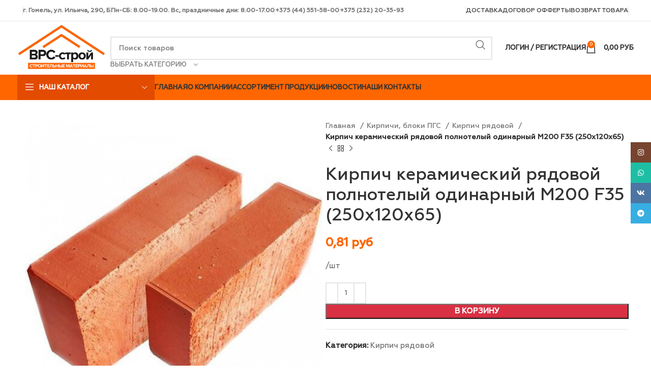

--- FILE ---
content_type: text/html; charset=UTF-8
request_url: http://vrc.by/product/kirpich-keramicheskij-ryadovoj-polnotelyj-odinarnyj-m250-f50-250h120h65/
body_size: 84565
content:
<!DOCTYPE html>
<html lang="ru-RU">
<head>
	<meta charset="UTF-8">
	<link rel="profile" href="https://gmpg.org/xfn/11">
	<link rel="pingback" href="http://vrc.by/xmlrpc.php">

	<title>Кирпич керамический рядовой полнотелый одинарный М200 F35 (250х120х65) &#8212; ВРС-строй</title>
<meta name='robots' content='max-image-preview:large' />
<link rel='dns-prefetch' href='//fonts.googleapis.com' />
<link rel="alternate" type="application/rss+xml" title="ВРС-строй &raquo; Лента" href="http://vrc.by/feed/" />
<link rel="alternate" type="application/rss+xml" title="ВРС-строй &raquo; Лента комментариев" href="http://vrc.by/comments/feed/" />
<link rel="alternate" title="oEmbed (JSON)" type="application/json+oembed" href="http://vrc.by/wp-json/oembed/1.0/embed?url=http%3A%2F%2Fvrc.by%2Fproduct%2Fkirpich-keramicheskij-ryadovoj-polnotelyj-odinarnyj-m250-f50-250h120h65%2F" />
<link rel="alternate" title="oEmbed (XML)" type="text/xml+oembed" href="http://vrc.by/wp-json/oembed/1.0/embed?url=http%3A%2F%2Fvrc.by%2Fproduct%2Fkirpich-keramicheskij-ryadovoj-polnotelyj-odinarnyj-m250-f50-250h120h65%2F&#038;format=xml" />
<style id='wp-img-auto-sizes-contain-inline-css' type='text/css'>
img:is([sizes=auto i],[sizes^="auto," i]){contain-intrinsic-size:3000px 1500px}
/*# sourceURL=wp-img-auto-sizes-contain-inline-css */
</style>
<link rel='stylesheet' id='wp-block-library-css' href='http://vrc.by/wp-includes/css/dist/block-library/style.min.css?ver=6.9' type='text/css' media='all' />
<link rel='stylesheet' id='wc-blocks-style-css' href='http://vrc.by/wp-content/plugins/woocommerce/assets/client/blocks/wc-blocks.css?ver=wc-9.6.3' type='text/css' media='all' />
<style id='global-styles-inline-css' type='text/css'>
:root{--wp--preset--aspect-ratio--square: 1;--wp--preset--aspect-ratio--4-3: 4/3;--wp--preset--aspect-ratio--3-4: 3/4;--wp--preset--aspect-ratio--3-2: 3/2;--wp--preset--aspect-ratio--2-3: 2/3;--wp--preset--aspect-ratio--16-9: 16/9;--wp--preset--aspect-ratio--9-16: 9/16;--wp--preset--color--black: #000000;--wp--preset--color--cyan-bluish-gray: #abb8c3;--wp--preset--color--white: #ffffff;--wp--preset--color--pale-pink: #f78da7;--wp--preset--color--vivid-red: #cf2e2e;--wp--preset--color--luminous-vivid-orange: #ff6900;--wp--preset--color--luminous-vivid-amber: #fcb900;--wp--preset--color--light-green-cyan: #7bdcb5;--wp--preset--color--vivid-green-cyan: #00d084;--wp--preset--color--pale-cyan-blue: #8ed1fc;--wp--preset--color--vivid-cyan-blue: #0693e3;--wp--preset--color--vivid-purple: #9b51e0;--wp--preset--gradient--vivid-cyan-blue-to-vivid-purple: linear-gradient(135deg,rgb(6,147,227) 0%,rgb(155,81,224) 100%);--wp--preset--gradient--light-green-cyan-to-vivid-green-cyan: linear-gradient(135deg,rgb(122,220,180) 0%,rgb(0,208,130) 100%);--wp--preset--gradient--luminous-vivid-amber-to-luminous-vivid-orange: linear-gradient(135deg,rgb(252,185,0) 0%,rgb(255,105,0) 100%);--wp--preset--gradient--luminous-vivid-orange-to-vivid-red: linear-gradient(135deg,rgb(255,105,0) 0%,rgb(207,46,46) 100%);--wp--preset--gradient--very-light-gray-to-cyan-bluish-gray: linear-gradient(135deg,rgb(238,238,238) 0%,rgb(169,184,195) 100%);--wp--preset--gradient--cool-to-warm-spectrum: linear-gradient(135deg,rgb(74,234,220) 0%,rgb(151,120,209) 20%,rgb(207,42,186) 40%,rgb(238,44,130) 60%,rgb(251,105,98) 80%,rgb(254,248,76) 100%);--wp--preset--gradient--blush-light-purple: linear-gradient(135deg,rgb(255,206,236) 0%,rgb(152,150,240) 100%);--wp--preset--gradient--blush-bordeaux: linear-gradient(135deg,rgb(254,205,165) 0%,rgb(254,45,45) 50%,rgb(107,0,62) 100%);--wp--preset--gradient--luminous-dusk: linear-gradient(135deg,rgb(255,203,112) 0%,rgb(199,81,192) 50%,rgb(65,88,208) 100%);--wp--preset--gradient--pale-ocean: linear-gradient(135deg,rgb(255,245,203) 0%,rgb(182,227,212) 50%,rgb(51,167,181) 100%);--wp--preset--gradient--electric-grass: linear-gradient(135deg,rgb(202,248,128) 0%,rgb(113,206,126) 100%);--wp--preset--gradient--midnight: linear-gradient(135deg,rgb(2,3,129) 0%,rgb(40,116,252) 100%);--wp--preset--font-size--small: 13px;--wp--preset--font-size--medium: 20px;--wp--preset--font-size--large: 36px;--wp--preset--font-size--x-large: 42px;--wp--preset--font-family--inter: "Inter", sans-serif;--wp--preset--font-family--cardo: Cardo;--wp--preset--spacing--20: 0.44rem;--wp--preset--spacing--30: 0.67rem;--wp--preset--spacing--40: 1rem;--wp--preset--spacing--50: 1.5rem;--wp--preset--spacing--60: 2.25rem;--wp--preset--spacing--70: 3.38rem;--wp--preset--spacing--80: 5.06rem;--wp--preset--shadow--natural: 6px 6px 9px rgba(0, 0, 0, 0.2);--wp--preset--shadow--deep: 12px 12px 50px rgba(0, 0, 0, 0.4);--wp--preset--shadow--sharp: 6px 6px 0px rgba(0, 0, 0, 0.2);--wp--preset--shadow--outlined: 6px 6px 0px -3px rgb(255, 255, 255), 6px 6px rgb(0, 0, 0);--wp--preset--shadow--crisp: 6px 6px 0px rgb(0, 0, 0);}:where(.is-layout-flex){gap: 0.5em;}:where(.is-layout-grid){gap: 0.5em;}body .is-layout-flex{display: flex;}.is-layout-flex{flex-wrap: wrap;align-items: center;}.is-layout-flex > :is(*, div){margin: 0;}body .is-layout-grid{display: grid;}.is-layout-grid > :is(*, div){margin: 0;}:where(.wp-block-columns.is-layout-flex){gap: 2em;}:where(.wp-block-columns.is-layout-grid){gap: 2em;}:where(.wp-block-post-template.is-layout-flex){gap: 1.25em;}:where(.wp-block-post-template.is-layout-grid){gap: 1.25em;}.has-black-color{color: var(--wp--preset--color--black) !important;}.has-cyan-bluish-gray-color{color: var(--wp--preset--color--cyan-bluish-gray) !important;}.has-white-color{color: var(--wp--preset--color--white) !important;}.has-pale-pink-color{color: var(--wp--preset--color--pale-pink) !important;}.has-vivid-red-color{color: var(--wp--preset--color--vivid-red) !important;}.has-luminous-vivid-orange-color{color: var(--wp--preset--color--luminous-vivid-orange) !important;}.has-luminous-vivid-amber-color{color: var(--wp--preset--color--luminous-vivid-amber) !important;}.has-light-green-cyan-color{color: var(--wp--preset--color--light-green-cyan) !important;}.has-vivid-green-cyan-color{color: var(--wp--preset--color--vivid-green-cyan) !important;}.has-pale-cyan-blue-color{color: var(--wp--preset--color--pale-cyan-blue) !important;}.has-vivid-cyan-blue-color{color: var(--wp--preset--color--vivid-cyan-blue) !important;}.has-vivid-purple-color{color: var(--wp--preset--color--vivid-purple) !important;}.has-black-background-color{background-color: var(--wp--preset--color--black) !important;}.has-cyan-bluish-gray-background-color{background-color: var(--wp--preset--color--cyan-bluish-gray) !important;}.has-white-background-color{background-color: var(--wp--preset--color--white) !important;}.has-pale-pink-background-color{background-color: var(--wp--preset--color--pale-pink) !important;}.has-vivid-red-background-color{background-color: var(--wp--preset--color--vivid-red) !important;}.has-luminous-vivid-orange-background-color{background-color: var(--wp--preset--color--luminous-vivid-orange) !important;}.has-luminous-vivid-amber-background-color{background-color: var(--wp--preset--color--luminous-vivid-amber) !important;}.has-light-green-cyan-background-color{background-color: var(--wp--preset--color--light-green-cyan) !important;}.has-vivid-green-cyan-background-color{background-color: var(--wp--preset--color--vivid-green-cyan) !important;}.has-pale-cyan-blue-background-color{background-color: var(--wp--preset--color--pale-cyan-blue) !important;}.has-vivid-cyan-blue-background-color{background-color: var(--wp--preset--color--vivid-cyan-blue) !important;}.has-vivid-purple-background-color{background-color: var(--wp--preset--color--vivid-purple) !important;}.has-black-border-color{border-color: var(--wp--preset--color--black) !important;}.has-cyan-bluish-gray-border-color{border-color: var(--wp--preset--color--cyan-bluish-gray) !important;}.has-white-border-color{border-color: var(--wp--preset--color--white) !important;}.has-pale-pink-border-color{border-color: var(--wp--preset--color--pale-pink) !important;}.has-vivid-red-border-color{border-color: var(--wp--preset--color--vivid-red) !important;}.has-luminous-vivid-orange-border-color{border-color: var(--wp--preset--color--luminous-vivid-orange) !important;}.has-luminous-vivid-amber-border-color{border-color: var(--wp--preset--color--luminous-vivid-amber) !important;}.has-light-green-cyan-border-color{border-color: var(--wp--preset--color--light-green-cyan) !important;}.has-vivid-green-cyan-border-color{border-color: var(--wp--preset--color--vivid-green-cyan) !important;}.has-pale-cyan-blue-border-color{border-color: var(--wp--preset--color--pale-cyan-blue) !important;}.has-vivid-cyan-blue-border-color{border-color: var(--wp--preset--color--vivid-cyan-blue) !important;}.has-vivid-purple-border-color{border-color: var(--wp--preset--color--vivid-purple) !important;}.has-vivid-cyan-blue-to-vivid-purple-gradient-background{background: var(--wp--preset--gradient--vivid-cyan-blue-to-vivid-purple) !important;}.has-light-green-cyan-to-vivid-green-cyan-gradient-background{background: var(--wp--preset--gradient--light-green-cyan-to-vivid-green-cyan) !important;}.has-luminous-vivid-amber-to-luminous-vivid-orange-gradient-background{background: var(--wp--preset--gradient--luminous-vivid-amber-to-luminous-vivid-orange) !important;}.has-luminous-vivid-orange-to-vivid-red-gradient-background{background: var(--wp--preset--gradient--luminous-vivid-orange-to-vivid-red) !important;}.has-very-light-gray-to-cyan-bluish-gray-gradient-background{background: var(--wp--preset--gradient--very-light-gray-to-cyan-bluish-gray) !important;}.has-cool-to-warm-spectrum-gradient-background{background: var(--wp--preset--gradient--cool-to-warm-spectrum) !important;}.has-blush-light-purple-gradient-background{background: var(--wp--preset--gradient--blush-light-purple) !important;}.has-blush-bordeaux-gradient-background{background: var(--wp--preset--gradient--blush-bordeaux) !important;}.has-luminous-dusk-gradient-background{background: var(--wp--preset--gradient--luminous-dusk) !important;}.has-pale-ocean-gradient-background{background: var(--wp--preset--gradient--pale-ocean) !important;}.has-electric-grass-gradient-background{background: var(--wp--preset--gradient--electric-grass) !important;}.has-midnight-gradient-background{background: var(--wp--preset--gradient--midnight) !important;}.has-small-font-size{font-size: var(--wp--preset--font-size--small) !important;}.has-medium-font-size{font-size: var(--wp--preset--font-size--medium) !important;}.has-large-font-size{font-size: var(--wp--preset--font-size--large) !important;}.has-x-large-font-size{font-size: var(--wp--preset--font-size--x-large) !important;}
/*# sourceURL=global-styles-inline-css */
</style>

<style id='classic-theme-styles-inline-css' type='text/css'>
/*! This file is auto-generated */
.wp-block-button__link{color:#fff;background-color:#32373c;border-radius:9999px;box-shadow:none;text-decoration:none;padding:calc(.667em + 2px) calc(1.333em + 2px);font-size:1.125em}.wp-block-file__button{background:#32373c;color:#fff;text-decoration:none}
/*# sourceURL=/wp-includes/css/classic-themes.min.css */
</style>
<style id='woocommerce-inline-inline-css' type='text/css'>
.woocommerce form .form-row .required { visibility: visible; }
/*# sourceURL=woocommerce-inline-inline-css */
</style>
<link rel='stylesheet' id='brands-styles-css' href='http://vrc.by/wp-content/plugins/woocommerce/assets/css/brands.css?ver=9.6.3' type='text/css' media='all' />
<link rel='stylesheet' id='elementor-frontend-css' href='http://vrc.by/wp-content/uploads/elementor/css/custom-frontend.min.css?ver=1737541409' type='text/css' media='all' />
<link rel='stylesheet' id='elementor-post-6-css' href='http://vrc.by/wp-content/uploads/elementor/css/post-6.css?ver=1737541409' type='text/css' media='all' />
<link rel='stylesheet' id='elementor-pro-css' href='http://vrc.by/wp-content/uploads/elementor/css/custom-pro-frontend.min.css?ver=1737541409' type='text/css' media='all' />
<link rel='stylesheet' id='bootstrap-css' href='http://vrc.by/wp-content/themes/woodmart/css/bootstrap-light.min.css?ver=7.4.1' type='text/css' media='all' />
<link rel='stylesheet' id='woodmart-style-css' href='http://vrc.by/wp-content/themes/woodmart/css/parts/base.min.css?ver=7.4.1' type='text/css' media='all' />
<link rel='stylesheet' id='wd-widget-wd-recent-posts-css' href='http://vrc.by/wp-content/themes/woodmart/css/parts/widget-wd-recent-posts.min.css?ver=7.4.1' type='text/css' media='all' />
<link rel='stylesheet' id='wd-widget-nav-css' href='http://vrc.by/wp-content/themes/woodmart/css/parts/widget-nav.min.css?ver=7.4.1' type='text/css' media='all' />
<link rel='stylesheet' id='wd-widget-wd-layered-nav-css' href='http://vrc.by/wp-content/themes/woodmart/css/parts/woo-widget-wd-layered-nav.min.css?ver=7.4.1' type='text/css' media='all' />
<link rel='stylesheet' id='wd-woo-mod-swatches-base-css' href='http://vrc.by/wp-content/themes/woodmart/css/parts/woo-mod-swatches-base.min.css?ver=7.4.1' type='text/css' media='all' />
<link rel='stylesheet' id='wd-woo-mod-swatches-filter-css' href='http://vrc.by/wp-content/themes/woodmart/css/parts/woo-mod-swatches-filter.min.css?ver=7.4.1' type='text/css' media='all' />
<link rel='stylesheet' id='wd-widget-product-list-css' href='http://vrc.by/wp-content/themes/woodmart/css/parts/woo-widget-product-list.min.css?ver=7.4.1' type='text/css' media='all' />
<link rel='stylesheet' id='wd-widget-slider-price-filter-css' href='http://vrc.by/wp-content/themes/woodmart/css/parts/woo-widget-slider-price-filter.min.css?ver=7.4.1' type='text/css' media='all' />
<link rel='stylesheet' id='wd-wp-gutenberg-css' href='http://vrc.by/wp-content/themes/woodmart/css/parts/wp-gutenberg.min.css?ver=7.4.1' type='text/css' media='all' />
<link rel='stylesheet' id='wd-wpcf7-css' href='http://vrc.by/wp-content/themes/woodmart/css/parts/int-wpcf7.min.css?ver=7.4.1' type='text/css' media='all' />
<link rel='stylesheet' id='wd-revolution-slider-css' href='http://vrc.by/wp-content/themes/woodmart/css/parts/int-rev-slider.min.css?ver=7.4.1' type='text/css' media='all' />
<link rel='stylesheet' id='wd-elementor-base-css' href='http://vrc.by/wp-content/themes/woodmart/css/parts/int-elem-base.min.css?ver=7.4.1' type='text/css' media='all' />
<link rel='stylesheet' id='wd-elementor-pro-base-css' href='http://vrc.by/wp-content/themes/woodmart/css/parts/int-elementor-pro.min.css?ver=7.4.1' type='text/css' media='all' />
<link rel='stylesheet' id='wd-woocommerce-base-css' href='http://vrc.by/wp-content/themes/woodmart/css/parts/woocommerce-base.min.css?ver=7.4.1' type='text/css' media='all' />
<link rel='stylesheet' id='wd-mod-star-rating-css' href='http://vrc.by/wp-content/themes/woodmart/css/parts/mod-star-rating.min.css?ver=7.4.1' type='text/css' media='all' />
<link rel='stylesheet' id='wd-woo-el-track-order-css' href='http://vrc.by/wp-content/themes/woodmart/css/parts/woo-el-track-order.min.css?ver=7.4.1' type='text/css' media='all' />
<link rel='stylesheet' id='wd-woo-gutenberg-css' href='http://vrc.by/wp-content/themes/woodmart/css/parts/woo-gutenberg.min.css?ver=7.4.1' type='text/css' media='all' />
<link rel='stylesheet' id='wd-woo-mod-quantity-css' href='http://vrc.by/wp-content/themes/woodmart/css/parts/woo-mod-quantity.min.css?ver=7.4.1' type='text/css' media='all' />
<link rel='stylesheet' id='wd-woo-single-prod-el-base-css' href='http://vrc.by/wp-content/themes/woodmart/css/parts/woo-single-prod-el-base.min.css?ver=7.4.1' type='text/css' media='all' />
<link rel='stylesheet' id='wd-woo-mod-stock-status-css' href='http://vrc.by/wp-content/themes/woodmart/css/parts/woo-mod-stock-status.min.css?ver=7.4.1' type='text/css' media='all' />
<link rel='stylesheet' id='wd-woo-mod-shop-attributes-css' href='http://vrc.by/wp-content/themes/woodmart/css/parts/woo-mod-shop-attributes.min.css?ver=7.4.1' type='text/css' media='all' />
<link rel='stylesheet' id='wd-header-base-css' href='http://vrc.by/wp-content/themes/woodmart/css/parts/header-base.min.css?ver=7.4.1' type='text/css' media='all' />
<link rel='stylesheet' id='wd-mod-tools-css' href='http://vrc.by/wp-content/themes/woodmart/css/parts/mod-tools.min.css?ver=7.4.1' type='text/css' media='all' />
<link rel='stylesheet' id='wd-header-elements-base-css' href='http://vrc.by/wp-content/themes/woodmart/css/parts/header-el-base.min.css?ver=7.4.1' type='text/css' media='all' />
<link rel='stylesheet' id='wd-header-search-css' href='http://vrc.by/wp-content/themes/woodmart/css/parts/header-el-search.min.css?ver=7.4.1' type='text/css' media='all' />
<link rel='stylesheet' id='wd-header-search-form-css' href='http://vrc.by/wp-content/themes/woodmart/css/parts/header-el-search-form.min.css?ver=7.4.1' type='text/css' media='all' />
<link rel='stylesheet' id='wd-wd-search-results-css' href='http://vrc.by/wp-content/themes/woodmart/css/parts/wd-search-results.min.css?ver=7.4.1' type='text/css' media='all' />
<link rel='stylesheet' id='wd-wd-search-form-css' href='http://vrc.by/wp-content/themes/woodmart/css/parts/wd-search-form.min.css?ver=7.4.1' type='text/css' media='all' />
<link rel='stylesheet' id='wd-wd-search-cat-css' href='http://vrc.by/wp-content/themes/woodmart/css/parts/wd-search-cat.min.css?ver=7.4.1' type='text/css' media='all' />
<link rel='stylesheet' id='wd-woo-mod-login-form-css' href='http://vrc.by/wp-content/themes/woodmart/css/parts/woo-mod-login-form.min.css?ver=7.4.1' type='text/css' media='all' />
<link rel='stylesheet' id='wd-header-my-account-css' href='http://vrc.by/wp-content/themes/woodmart/css/parts/header-el-my-account.min.css?ver=7.4.1' type='text/css' media='all' />
<link rel='stylesheet' id='wd-header-cart-side-css' href='http://vrc.by/wp-content/themes/woodmart/css/parts/header-el-cart-side.min.css?ver=7.4.1' type='text/css' media='all' />
<link rel='stylesheet' id='wd-header-cart-css' href='http://vrc.by/wp-content/themes/woodmart/css/parts/header-el-cart.min.css?ver=7.4.1' type='text/css' media='all' />
<link rel='stylesheet' id='wd-widget-shopping-cart-css' href='http://vrc.by/wp-content/themes/woodmart/css/parts/woo-widget-shopping-cart.min.css?ver=7.4.1' type='text/css' media='all' />
<link rel='stylesheet' id='wd-header-mobile-nav-dropdown-css' href='http://vrc.by/wp-content/themes/woodmart/css/parts/header-el-mobile-nav-dropdown.min.css?ver=7.4.1' type='text/css' media='all' />
<link rel='stylesheet' id='wd-header-categories-nav-css' href='http://vrc.by/wp-content/themes/woodmart/css/parts/header-el-category-nav.min.css?ver=7.4.1' type='text/css' media='all' />
<link rel='stylesheet' id='wd-mod-nav-vertical-css' href='http://vrc.by/wp-content/themes/woodmart/css/parts/mod-nav-vertical.min.css?ver=7.4.1' type='text/css' media='all' />
<link rel='stylesheet' id='wd-mod-nav-vertical-design-default-css' href='http://vrc.by/wp-content/themes/woodmart/css/parts/mod-nav-vertical-design-default.min.css?ver=7.4.1' type='text/css' media='all' />
<link rel='stylesheet' id='wd-page-title-css' href='http://vrc.by/wp-content/themes/woodmart/css/parts/page-title.min.css?ver=7.4.1' type='text/css' media='all' />
<link rel='stylesheet' id='wd-woo-single-prod-predefined-css' href='http://vrc.by/wp-content/themes/woodmart/css/parts/woo-single-prod-predefined.min.css?ver=7.4.1' type='text/css' media='all' />
<link rel='stylesheet' id='wd-woo-single-prod-and-quick-view-predefined-css' href='http://vrc.by/wp-content/themes/woodmart/css/parts/woo-single-prod-and-quick-view-predefined.min.css?ver=7.4.1' type='text/css' media='all' />
<link rel='stylesheet' id='wd-woo-single-prod-el-tabs-predefined-css' href='http://vrc.by/wp-content/themes/woodmart/css/parts/woo-single-prod-el-tabs-predefined.min.css?ver=7.4.1' type='text/css' media='all' />
<link rel='stylesheet' id='wd-woo-single-prod-el-gallery-css' href='http://vrc.by/wp-content/themes/woodmart/css/parts/woo-single-prod-el-gallery.min.css?ver=7.4.1' type='text/css' media='all' />
<link rel='stylesheet' id='wd-woo-single-prod-el-gallery-opt-thumb-left-desktop-css' href='http://vrc.by/wp-content/themes/woodmart/css/parts/woo-single-prod-el-gallery-opt-thumb-left-desktop.min.css?ver=7.4.1' type='text/css' media='all' />
<link rel='stylesheet' id='wd-swiper-css' href='http://vrc.by/wp-content/themes/woodmart/css/parts/lib-swiper.min.css?ver=7.4.1' type='text/css' media='all' />
<link rel='stylesheet' id='wd-swiper-arrows-css' href='http://vrc.by/wp-content/themes/woodmart/css/parts/lib-swiper-arrows.min.css?ver=7.4.1' type='text/css' media='all' />
<link rel='stylesheet' id='wd-photoswipe-css' href='http://vrc.by/wp-content/themes/woodmart/css/parts/lib-photoswipe.min.css?ver=7.4.1' type='text/css' media='all' />
<link rel='stylesheet' id='wd-woo-single-prod-el-navigation-css' href='http://vrc.by/wp-content/themes/woodmart/css/parts/woo-single-prod-el-navigation.min.css?ver=7.4.1' type='text/css' media='all' />
<link rel='stylesheet' id='wd-tabs-css' href='http://vrc.by/wp-content/themes/woodmart/css/parts/el-tabs.min.css?ver=7.4.1' type='text/css' media='all' />
<link rel='stylesheet' id='wd-woo-single-prod-el-tabs-opt-layout-tabs-css' href='http://vrc.by/wp-content/themes/woodmart/css/parts/woo-single-prod-el-tabs-opt-layout-tabs.min.css?ver=7.4.1' type='text/css' media='all' />
<link rel='stylesheet' id='wd-accordion-css' href='http://vrc.by/wp-content/themes/woodmart/css/parts/el-accordion.min.css?ver=7.4.1' type='text/css' media='all' />
<link rel='stylesheet' id='wd-product-loop-css' href='http://vrc.by/wp-content/themes/woodmart/css/parts/woo-product-loop.min.css?ver=7.4.1' type='text/css' media='all' />
<link rel='stylesheet' id='wd-product-loop-standard-css' href='http://vrc.by/wp-content/themes/woodmart/css/parts/woo-product-loop-standard.min.css?ver=7.4.1' type='text/css' media='all' />
<link rel='stylesheet' id='wd-woo-mod-add-btn-replace-css' href='http://vrc.by/wp-content/themes/woodmart/css/parts/woo-mod-add-btn-replace.min.css?ver=7.4.1' type='text/css' media='all' />
<link rel='stylesheet' id='wd-mfp-popup-css' href='http://vrc.by/wp-content/themes/woodmart/css/parts/lib-magnific-popup.min.css?ver=7.4.1' type='text/css' media='all' />
<link rel='stylesheet' id='wd-swiper-pagin-css' href='http://vrc.by/wp-content/themes/woodmart/css/parts/lib-swiper-pagin.min.css?ver=7.4.1' type='text/css' media='all' />
<link rel='stylesheet' id='wd-widget-collapse-css' href='http://vrc.by/wp-content/themes/woodmart/css/parts/opt-widget-collapse.min.css?ver=7.4.1' type='text/css' media='all' />
<link rel='stylesheet' id='wd-footer-base-css' href='http://vrc.by/wp-content/themes/woodmart/css/parts/footer-base.min.css?ver=7.4.1' type='text/css' media='all' />
<link rel='stylesheet' id='wd-text-block-css' href='http://vrc.by/wp-content/themes/woodmart/css/parts/el-text-block.min.css?ver=7.4.1' type='text/css' media='all' />
<link rel='stylesheet' id='wd-list-css' href='http://vrc.by/wp-content/themes/woodmart/css/parts/el-list.min.css?ver=7.4.1' type='text/css' media='all' />
<link rel='stylesheet' id='wd-scroll-top-css' href='http://vrc.by/wp-content/themes/woodmart/css/parts/opt-scrolltotop.min.css?ver=7.4.1' type='text/css' media='all' />
<link rel='stylesheet' id='wd-header-my-account-sidebar-css' href='http://vrc.by/wp-content/themes/woodmart/css/parts/header-el-my-account-sidebar.min.css?ver=7.4.1' type='text/css' media='all' />
<link rel='stylesheet' id='wd-social-icons-css' href='http://vrc.by/wp-content/themes/woodmart/css/parts/el-social-icons.min.css?ver=7.4.1' type='text/css' media='all' />
<link rel='stylesheet' id='wd-sticky-social-buttons-css' href='http://vrc.by/wp-content/themes/woodmart/css/parts/opt-sticky-social.min.css?ver=7.4.1' type='text/css' media='all' />
<link rel='stylesheet' id='xts-google-fonts-css' href='https://fonts.googleapis.com/css?family=Ubuntu%3A400%2C700%2C300&#038;ver=7.4.1' type='text/css' media='all' />
<link rel='stylesheet' id='google-fonts-1-css' href='https://fonts.googleapis.com/css?family=Roboto%3A100%2C100italic%2C200%2C200italic%2C300%2C300italic%2C400%2C400italic%2C500%2C500italic%2C600%2C600italic%2C700%2C700italic%2C800%2C800italic%2C900%2C900italic%7CRoboto+Slab%3A100%2C100italic%2C200%2C200italic%2C300%2C300italic%2C400%2C400italic%2C500%2C500italic%2C600%2C600italic%2C700%2C700italic%2C800%2C800italic%2C900%2C900italic&#038;display=swap&#038;subset=cyrillic&#038;ver=6.9' type='text/css' media='all' />
<link rel="preconnect" href="https://fonts.gstatic.com/" crossorigin><script type="text/javascript" src="http://vrc.by/wp-includes/js/jquery/jquery.min.js?ver=3.7.1" id="jquery-core-js"></script>
<script type="text/javascript" src="http://vrc.by/wp-includes/js/jquery/jquery-migrate.min.js?ver=3.4.1" id="jquery-migrate-js"></script>
<script type="text/javascript" src="http://vrc.by/wp-content/plugins/woocommerce/assets/js/jquery-blockui/jquery.blockUI.min.js?ver=2.7.0-wc.9.6.3" id="jquery-blockui-js" defer="defer" data-wp-strategy="defer"></script>
<script type="text/javascript" id="wc-add-to-cart-js-extra">
/* <![CDATA[ */
var wc_add_to_cart_params = {"ajax_url":"/wp-admin/admin-ajax.php","wc_ajax_url":"/?wc-ajax=%%endpoint%%","i18n_view_cart":"\u041f\u0440\u043e\u0441\u043c\u043e\u0442\u0440 \u043a\u043e\u0440\u0437\u0438\u043d\u044b","cart_url":"http://vrc.by/cart/","is_cart":"","cart_redirect_after_add":"no"};
//# sourceURL=wc-add-to-cart-js-extra
/* ]]> */
</script>
<script type="text/javascript" src="http://vrc.by/wp-content/plugins/woocommerce/assets/js/frontend/add-to-cart.min.js?ver=9.6.3" id="wc-add-to-cart-js" defer="defer" data-wp-strategy="defer"></script>
<script type="text/javascript" src="http://vrc.by/wp-content/plugins/woocommerce/assets/js/zoom/jquery.zoom.min.js?ver=1.7.21-wc.9.6.3" id="zoom-js" defer="defer" data-wp-strategy="defer"></script>
<script type="text/javascript" id="wc-single-product-js-extra">
/* <![CDATA[ */
var wc_single_product_params = {"i18n_required_rating_text":"\u041f\u043e\u0436\u0430\u043b\u0443\u0439\u0441\u0442\u0430, \u043f\u043e\u0441\u0442\u0430\u0432\u044c\u0442\u0435 \u043e\u0446\u0435\u043d\u043a\u0443","i18n_product_gallery_trigger_text":"\u041f\u0440\u043e\u0441\u043c\u043e\u0442\u0440 \u0433\u0430\u043b\u0435\u0440\u0435\u0438 \u0438\u0437\u043e\u0431\u0440\u0430\u0436\u0435\u043d\u0438\u0439 \u0432 \u043f\u043e\u043b\u043d\u043e\u044d\u043a\u0440\u0430\u043d\u043d\u043e\u043c \u0440\u0435\u0436\u0438\u043c\u0435","review_rating_required":"yes","flexslider":{"rtl":false,"animation":"slide","smoothHeight":true,"directionNav":false,"controlNav":"thumbnails","slideshow":false,"animationSpeed":500,"animationLoop":false,"allowOneSlide":false},"zoom_enabled":"","zoom_options":[],"photoswipe_enabled":"","photoswipe_options":{"shareEl":false,"closeOnScroll":false,"history":false,"hideAnimationDuration":0,"showAnimationDuration":0},"flexslider_enabled":""};
//# sourceURL=wc-single-product-js-extra
/* ]]> */
</script>
<script type="text/javascript" src="http://vrc.by/wp-content/plugins/woocommerce/assets/js/frontend/single-product.min.js?ver=9.6.3" id="wc-single-product-js" defer="defer" data-wp-strategy="defer"></script>
<script type="text/javascript" src="http://vrc.by/wp-content/plugins/woocommerce/assets/js/js-cookie/js.cookie.min.js?ver=2.1.4-wc.9.6.3" id="js-cookie-js" defer="defer" data-wp-strategy="defer"></script>
<script type="text/javascript" id="woocommerce-js-extra">
/* <![CDATA[ */
var woocommerce_params = {"ajax_url":"/wp-admin/admin-ajax.php","wc_ajax_url":"/?wc-ajax=%%endpoint%%"};
//# sourceURL=woocommerce-js-extra
/* ]]> */
</script>
<script type="text/javascript" src="http://vrc.by/wp-content/plugins/woocommerce/assets/js/frontend/woocommerce.min.js?ver=9.6.3" id="woocommerce-js" defer="defer" data-wp-strategy="defer"></script>
<script type="text/javascript" src="http://vrc.by/wp-content/themes/woodmart/js/libs/device.min.js?ver=7.4.1" id="wd-device-library-js"></script>
<script type="text/javascript" src="http://vrc.by/wp-content/themes/woodmart/js/scripts/global/scrollBar.min.js?ver=7.4.1" id="wd-scrollbar-js"></script>
<link rel="https://api.w.org/" href="http://vrc.by/wp-json/" /><link rel="alternate" title="JSON" type="application/json" href="http://vrc.by/wp-json/wp/v2/product/16013" /><link rel="EditURI" type="application/rsd+xml" title="RSD" href="http://vrc.by/xmlrpc.php?rsd" />
<meta name="generator" content="WordPress 6.9" />
<meta name="generator" content="WooCommerce 9.6.3" />
<link rel="canonical" href="http://vrc.by/product/kirpich-keramicheskij-ryadovoj-polnotelyj-odinarnyj-m250-f50-250h120h65/" />
<link rel='shortlink' href='http://vrc.by/?p=16013' />
<!-- start Simple Custom CSS and JS -->
<script type="text/javascript">
</script>
<!-- end Simple Custom CSS and JS -->
					<meta name="viewport" content="width=device-width, initial-scale=1.0, maximum-scale=1.0, user-scalable=no">
										<noscript><style>.woocommerce-product-gallery{ opacity: 1 !important; }</style></noscript>
	<meta name="generator" content="Elementor 3.27.0; features: e_font_icon_svg, additional_custom_breakpoints; settings: css_print_method-external, google_font-enabled, font_display-swap">
			<style>
				.e-con.e-parent:nth-of-type(n+4):not(.e-lazyloaded):not(.e-no-lazyload),
				.e-con.e-parent:nth-of-type(n+4):not(.e-lazyloaded):not(.e-no-lazyload) * {
					background-image: none !important;
				}
				@media screen and (max-height: 1024px) {
					.e-con.e-parent:nth-of-type(n+3):not(.e-lazyloaded):not(.e-no-lazyload),
					.e-con.e-parent:nth-of-type(n+3):not(.e-lazyloaded):not(.e-no-lazyload) * {
						background-image: none !important;
					}
				}
				@media screen and (max-height: 640px) {
					.e-con.e-parent:nth-of-type(n+2):not(.e-lazyloaded):not(.e-no-lazyload),
					.e-con.e-parent:nth-of-type(n+2):not(.e-lazyloaded):not(.e-no-lazyload) * {
						background-image: none !important;
					}
				}
			</style>
			<meta name="generator" content="Powered by Slider Revolution 6.6.20 - responsive, Mobile-Friendly Slider Plugin for WordPress with comfortable drag and drop interface." />
<style class='wp-fonts-local' type='text/css'>
@font-face{font-family:Inter;font-style:normal;font-weight:300 900;font-display:fallback;src:url('http://vrc.by/wp-content/plugins/woocommerce/assets/fonts/Inter-VariableFont_slnt,wght.woff2') format('woff2');font-stretch:normal;}
@font-face{font-family:Cardo;font-style:normal;font-weight:400;font-display:fallback;src:url('http://vrc.by/wp-content/plugins/woocommerce/assets/fonts/cardo_normal_400.woff2') format('woff2');}
</style>
<link rel="icon" href="http://vrc.by/wp-content/uploads/2025/01/cropped-android-chrome-512x512-1-1-32x32.png" sizes="32x32" />
<link rel="icon" href="http://vrc.by/wp-content/uploads/2025/01/cropped-android-chrome-512x512-1-1-192x192.png" sizes="192x192" />
<link rel="apple-touch-icon" href="http://vrc.by/wp-content/uploads/2025/01/cropped-android-chrome-512x512-1-1-180x180.png" />
<meta name="msapplication-TileImage" content="http://vrc.by/wp-content/uploads/2025/01/cropped-android-chrome-512x512-1-1-270x270.png" />
<script>function setREVStartSize(e){
			//window.requestAnimationFrame(function() {
				window.RSIW = window.RSIW===undefined ? window.innerWidth : window.RSIW;
				window.RSIH = window.RSIH===undefined ? window.innerHeight : window.RSIH;
				try {
					var pw = document.getElementById(e.c).parentNode.offsetWidth,
						newh;
					pw = pw===0 || isNaN(pw) || (e.l=="fullwidth" || e.layout=="fullwidth") ? window.RSIW : pw;
					e.tabw = e.tabw===undefined ? 0 : parseInt(e.tabw);
					e.thumbw = e.thumbw===undefined ? 0 : parseInt(e.thumbw);
					e.tabh = e.tabh===undefined ? 0 : parseInt(e.tabh);
					e.thumbh = e.thumbh===undefined ? 0 : parseInt(e.thumbh);
					e.tabhide = e.tabhide===undefined ? 0 : parseInt(e.tabhide);
					e.thumbhide = e.thumbhide===undefined ? 0 : parseInt(e.thumbhide);
					e.mh = e.mh===undefined || e.mh=="" || e.mh==="auto" ? 0 : parseInt(e.mh,0);
					if(e.layout==="fullscreen" || e.l==="fullscreen")
						newh = Math.max(e.mh,window.RSIH);
					else{
						e.gw = Array.isArray(e.gw) ? e.gw : [e.gw];
						for (var i in e.rl) if (e.gw[i]===undefined || e.gw[i]===0) e.gw[i] = e.gw[i-1];
						e.gh = e.el===undefined || e.el==="" || (Array.isArray(e.el) && e.el.length==0)? e.gh : e.el;
						e.gh = Array.isArray(e.gh) ? e.gh : [e.gh];
						for (var i in e.rl) if (e.gh[i]===undefined || e.gh[i]===0) e.gh[i] = e.gh[i-1];
											
						var nl = new Array(e.rl.length),
							ix = 0,
							sl;
						e.tabw = e.tabhide>=pw ? 0 : e.tabw;
						e.thumbw = e.thumbhide>=pw ? 0 : e.thumbw;
						e.tabh = e.tabhide>=pw ? 0 : e.tabh;
						e.thumbh = e.thumbhide>=pw ? 0 : e.thumbh;
						for (var i in e.rl) nl[i] = e.rl[i]<window.RSIW ? 0 : e.rl[i];
						sl = nl[0];
						for (var i in nl) if (sl>nl[i] && nl[i]>0) { sl = nl[i]; ix=i;}
						var m = pw>(e.gw[ix]+e.tabw+e.thumbw) ? 1 : (pw-(e.tabw+e.thumbw)) / (e.gw[ix]);
						newh =  (e.gh[ix] * m) + (e.tabh + e.thumbh);
					}
					var el = document.getElementById(e.c);
					if (el!==null && el) el.style.height = newh+"px";
					el = document.getElementById(e.c+"_wrapper");
					if (el!==null && el) {
						el.style.height = newh+"px";
						el.style.display = "block";
					}
				} catch(e){
					console.log("Failure at Presize of Slider:" + e)
				}
			//});
		  };</script>
		<style type="text/css" id="wp-custom-css">
			css
Копировать код
/* Отключаем анимацию hover и делаем краткое описание видимым */
.product-grid-item .hover-content {
    display: block !important;
    opacity: 1 !important;
    visibility: visible !important;
    height: auto !important;
    transform: none !important;
}

/* Отключаем маску при наведении */
.product-grid-item .hover-mask {
    display: none !important;
}
/* Показываем краткое описание всегда */
.product-excerpt {
    display: block !important; 
    opacity: 1 !important;
    color: #666;
    font-size: 14px;
    margin: 8px 0;
    line-height: 1.4;
}
/* Скрываем описание при наведении (если тема добавляет его) */
.products li:hover .woocommerce-product-details__short-description,
.products li:hover .product-excerpt-hidden {
    display: none !important;
    opacity: 0 !important;
}
/* Пример, если класс дубликата .product-description */
.products li:hover .product-description {
    display: none !important;
}		</style>
		<style>
		
		</style>			<style id="wd-style-header_307766-css" data-type="wd-style-header_307766">
				:root{
	--wd-top-bar-h: 41px;
	--wd-top-bar-sm-h: 40px;
	--wd-top-bar-sticky-h: 0.001px;

	--wd-header-general-h: 105px;
	--wd-header-general-sm-h: 60px;
	--wd-header-general-sticky-h: 0.001px;

	--wd-header-bottom-h: 50px;
	--wd-header-bottom-sm-h: 0.001px;
	--wd-header-bottom-sticky-h: 0.001px;

	--wd-header-clone-h: 60px;
}

.whb-top-bar .wd-dropdown {
	margin-top: 0.5px;
}

.whb-top-bar .wd-dropdown:after {
	height: 10.5px;
}


.whb-header-bottom .wd-dropdown {
	margin-top: 5px;
}

.whb-header-bottom .wd-dropdown:after {
	height: 15px;
}


.whb-header .whb-header-bottom .wd-header-cats {
	margin-top: -0px;
	margin-bottom: -0px;
	height: calc(100% + 0px);
}

.whb-clone.whb-sticked .wd-dropdown:not(.sub-sub-menu) {
	margin-top: 10px;
}

.whb-clone.whb-sticked .wd-dropdown:not(.sub-sub-menu):after {
	height: 20px;
}

@media (min-width: 1025px) {
		.whb-top-bar-inner {
		height: 41px;
		max-height: 41px;
	}

		
		.whb-general-header-inner {
		height: 105px;
		max-height: 105px;
	}

		
		.whb-header-bottom-inner {
		height: 50px;
		max-height: 50px;
	}

		
			.whb-clone .whb-general-header-inner {
		height: 60px;
		max-height: 60px;
	}
	
	}

@media (max-width: 1024px) {
		.whb-top-bar-inner {
		height: 40px;
		max-height: 40px;
	}
	
		.whb-general-header-inner {
		height: 60px;
		max-height: 60px;
	}
	
	
			.whb-clone .whb-general-header-inner {
		height: 60px;
		max-height: 60px;
	}
	
	}
		
.whb-top-bar {
	border-color: rgba(129, 129, 120, 0.2);border-bottom-width: 1px;border-bottom-style: solid;
}

.whb-9x1ytaxq7aphtb3npidp .searchform {
	--wd-form-height: 46px;
}
.whb-general-header {
	border-bottom-width: 0px;border-bottom-style: solid;
}
.whb-wjlcubfdmlq3d7jvmt23 .menu-opener { background-color: rgba(227, 75, 0, 1); }
.whb-header-bottom {
	background-color: rgba(255, 102, 0, 1);
}
			</style>
						<style id="wd-style-theme_settings_default-css" data-type="wd-style-theme_settings_default">
				@font-face {
	font-weight: normal;
	font-style: normal;
	font-family: "woodmart-font";
	src: url("//vrc.by/wp-content/themes/woodmart/fonts/woodmart-font-1-400.woff2?v=7.4.1") format("woff2");
}

:root {
	--wd-header-banner-h: 40px;
	--wd-text-font: "Geometria-Medium", Arial, Helvetica, sans-serif;
	--wd-text-font-weight: 400;
	--wd-text-color: #777777;
	--wd-text-font-size: 15px;
	--wd-title-font: "Geometria-Medium", Arial, Helvetica, sans-serif;
	--wd-title-font-weight: 700;
	--wd-title-color: #242424;
	--wd-entities-title-font: "Geometria-Medium", Arial, Helvetica, sans-serif;
	--wd-entities-title-font-weight: 500;
	--wd-entities-title-color: #333333;
	--wd-entities-title-color-hover: rgb(51 51 51 / 65%);
	--wd-alternative-font: "Geometria-Medium", Arial, Helvetica, sans-serif;
	--wd-widget-title-font: "Geometria-Medium", Arial, Helvetica, sans-serif;
	--wd-widget-title-font-weight: 700;
	--wd-widget-title-transform: uppercase;
	--wd-widget-title-color: #333;
	--wd-widget-title-font-size: 16px;
	--wd-header-el-font: "Geometria-Medium", Arial, Helvetica, sans-serif;
	--wd-header-el-font-weight: 700;
	--wd-header-el-transform: uppercase;
	--wd-header-el-font-size: 13px;
	--wd-primary-color: rgb(255,102,0);
	--wd-alternative-color: #fbbc34;
	--wd-link-color: #333333;
	--wd-link-color-hover: #242424;
	--btn-default-bgcolor: #f7f7f7;
	--btn-default-bgcolor-hover: #efefef;
	--btn-accented-bgcolor: rgb(217,49,67);
	--btn-accented-bgcolor-hover: rgb(196,45,60);
	--wd-form-brd-width: 2px;
	--notices-success-bg: #459647;
	--notices-success-color: #fff;
	--notices-warning-bg: #E0B252;
	--notices-warning-color: #fff;
}
.woodmart-woocommerce-layered-nav .wd-scroll-content {
	max-height: 223px;
}
div.wd-popup.wd-age-verify {
	max-width: 500px;
}
.wd-popup.wd-promo-popup {
	background-color: #111111;
	background-image: url(http://vrc.by/wp-content/uploads/2021/09/marketplace-promo-popup.jpg);
	background-repeat: no-repeat;
	background-size: cover;
	background-position: center center;
}
div.wd-popup.wd-promo-popup {
	max-width: 800px;
}
.header-banner {
	background-image: url(http://vrc.by/wp-content/uploads/2021/09/marketplace-top-banner.jpg);
}
.page-title-default {
	background-color: #0a0a0a;
	background-image: url(http://vrc.by/wp-content/uploads/2021/10/marketplace-page-title.jpg);
	background-size: cover;
	background-position: center center;
}
.footer-container {
	background-color: #ffffff;
	background-image: none;
}
div.wd-popup.popup-quick-view {
	max-width: 920px;
}

@media (max-width: 1024px) {
	:root {
		--wd-header-banner-h: 50px;
	}

}
:root{
--wd-container-w: 1222px;
--wd-form-brd-radius: 0px;
--btn-default-color: #333;
--btn-default-color-hover: #333;
--btn-accented-color: #fff;
--btn-accented-color-hover: #fff;
--btn-default-brd-radius: 0px;
--btn-default-box-shadow: none;
--btn-default-box-shadow-hover: none;
--btn-default-box-shadow-active: none;
--btn-default-bottom: 0px;
--btn-accented-bottom-active: -1px;
--btn-accented-brd-radius: 0px;
--btn-accented-box-shadow: inset 0 -2px 0 rgba(0, 0, 0, .15);
--btn-accented-box-shadow-hover: inset 0 -2px 0 rgba(0, 0, 0, .15);
--wd-brd-radius: 0px;
}

@media (min-width: 1239px) {
.platform-Windows .wd-section-stretch > .elementor-container {
margin-left: auto;
margin-right: auto;
}
}

@media (min-width: 1222px) {
html:not(.platform-Windows) .wd-section-stretch > .elementor-container {
margin-left: auto;
margin-right: auto;
}
}


@font-face {
	font-family: "Geometria-Medium";
	src: url("//vrc.by/wp-content/uploads/2024/07/Geometria-Medium.woff") format("woff");
	font-weight: 400;
	font-style: normal;
}

			</style>
			<link rel='stylesheet' id='widget-image-css' href='http://vrc.by/wp-content/plugins/elementor/assets/css/widget-image.min.css?ver=3.27.0' type='text/css' media='all' />
<link rel='stylesheet' id='rs-plugin-settings-css' href='http://vrc.by/wp-content/plugins/revslider/public/assets/css/rs6.css?ver=6.6.20' type='text/css' media='all' />
<style id='rs-plugin-settings-inline-css' type='text/css'>
#rs-demo-id {}
/*# sourceURL=rs-plugin-settings-inline-css */
</style>
</head>

<body class="wp-singular product-template-default single single-product postid-16013 wp-theme-woodmart theme-woodmart woocommerce woocommerce-page woocommerce-no-js wrapper-full-width  woodmart-product-design-default categories-accordion-on woodmart-archive-shop woodmart-ajax-shop-on offcanvas-sidebar-mobile offcanvas-sidebar-tablet elementor-default elementor-kit-6">
			<script type="text/javascript" id="wd-flicker-fix">// Flicker fix.</script>	
	
	<div class="website-wrapper">
									<header class="whb-header whb-header_307766 whb-sticky-shadow whb-scroll-slide whb-sticky-clone whb-hide-on-scroll">
					<div class="whb-main-header">
	
<div class="whb-row whb-top-bar whb-not-sticky-row whb-without-bg whb-border-fullwidth whb-color-dark whb-flex-flex-middle">
	<div class="container">
		<div class="whb-flex-row whb-top-bar-inner">
			<div class="whb-column whb-col-left whb-visible-lg">
	<div class="wd-header-divider wd-full-height "></div>
<div class="wd-header-text set-cont-mb-s reset-last-child "><strong>г. Гомель, ул. Ильича, 290, Б</strong></div>
<div class="wd-header-divider wd-full-height "></div>
<div class="wd-header-text set-cont-mb-s reset-last-child "><strong>Пн-СБ: 8.00-19.00. Вс, праздничные дни: 8.00-17.00</strong></div>
<div class="wd-header-divider wd-full-height "></div>
<div class="wd-header-text set-cont-mb-s reset-last-child "><strong>+375 (44) 551-58-00</strong></div>
<div class="wd-header-divider wd-full-height "></div>
<div class="wd-header-text set-cont-mb-s reset-last-child "><strong>+375 (232) 20-35-93</strong></div>
</div>
<div class="whb-column whb-col-center whb-visible-lg whb-empty-column">
	</div>
<div class="whb-column whb-col-right whb-visible-lg">
	<div class="wd-header-divider wd-full-height "></div>
<div class="wd-header-nav wd-header-secondary-nav text-right wd-full-height" role="navigation" aria-label="Secondary navigation">
	<ul id="menu-top-bar-right" class="menu wd-nav wd-nav-secondary wd-style-bordered wd-gap-s"><li id="menu-item-16554" class="menu-item menu-item-type-post_type menu-item-object-page menu-item-16554 item-level-0 menu-simple-dropdown wd-event-hover" ><a href="http://vrc.by/dostavka-oplata/" class="woodmart-nav-link"><span class="nav-link-text">Доставка</span></a></li>
<li id="menu-item-16571" class="menu-item menu-item-type-post_type menu-item-object-page menu-item-16571 item-level-0 menu-simple-dropdown wd-event-hover" ><a href="http://vrc.by/offerta/" class="woodmart-nav-link"><span class="nav-link-text">Договор офферты</span></a></li>
<li id="menu-item-16595" class="menu-item menu-item-type-post_type menu-item-object-page menu-item-16595 item-level-0 menu-simple-dropdown wd-event-hover" ><a href="http://vrc.by/vosvrat/" class="woodmart-nav-link"><span class="nav-link-text">Возврат товара</span></a></li>
</ul></div><!--END MAIN-NAV-->
<div class="wd-header-divider wd-full-height "></div></div>
<div class="whb-column whb-col-mobile whb-hidden-lg whb-empty-column">
	</div>
		</div>
	</div>
</div>

<div class="whb-row whb-general-header whb-not-sticky-row whb-without-bg whb-without-border whb-color-dark whb-flex-flex-middle">
	<div class="container">
		<div class="whb-flex-row whb-general-header-inner">
			<div class="whb-column whb-col-left whb-visible-lg">
	<div class="site-logo">
	<a href="http://vrc.by/" class="wd-logo wd-main-logo" rel="home">
		<img fetchpriority="high" width="600" height="330" src="http://vrc.by/wp-content/uploads/2024/04/logovrc.png" class="attachment-full size-full" alt="" style="max-width:245px;" decoding="async" srcset="http://vrc.by/wp-content/uploads/2024/04/logovrc.png 600w, http://vrc.by/wp-content/uploads/2024/04/logovrc-430x237.png 430w, http://vrc.by/wp-content/uploads/2024/04/logovrc-150x83.png 150w, http://vrc.by/wp-content/uploads/2024/04/logovrc-400x220.png 400w" sizes="(max-width: 600px) 100vw, 600px" />	</a>
	</div>
</div>
<div class="whb-column whb-col-center whb-visible-lg">
	<div class="whb-space-element " style="width:10px;"></div>			<div class="wd-search-form wd-header-search-form wd-display-form whb-9x1ytaxq7aphtb3npidp">
				
				
				<form role="search" method="get" class="searchform  wd-with-cat wd-style-default wd-cat-style-bordered woodmart-ajax-search" action="http://vrc.by/"  data-thumbnail="1" data-price="1" data-post_type="product" data-count="20" data-sku="0" data-symbols_count="3">
					<input type="text" class="s" placeholder="Поиск товаров" value="" name="s" aria-label="Поиск" title="Поиск товаров" required/>
					<input type="hidden" name="post_type" value="product">
								<div class="wd-search-cat wd-scroll">
				<input type="hidden" name="product_cat" value="0">
				<a href="#" rel="nofollow" data-val="0">
					<span>
						Выбрать категорию					</span>
				</a>
				<div class="wd-dropdown wd-dropdown-search-cat wd-dropdown-menu wd-scroll-content wd-design-default">
					<ul class="wd-sub-menu">
						<li style="display:none;"><a href="#" data-val="0">Выбрать категорию</a></li>
							<li class="cat-item cat-item-83"><a class="pf-value" href="http://vrc.by/product-category/antiseptiki-zashita-drevesiny/" data-val="antiseptiki-zashita-drevesiny" data-title="Антисептики, защита древесины" >Антисептики, защита древесины</a>
<ul class='children'>
	<li class="cat-item cat-item-161"><a class="pf-value" href="http://vrc.by/product-category/antiseptiki-zashita-drevesiny/antiseptiki/" data-val="antiseptiki" data-title="Антисептики" >Антисептики</a>
</li>
	<li class="cat-item cat-item-162"><a class="pf-value" href="http://vrc.by/product-category/antiseptiki-zashita-drevesiny/laki/" data-val="laki" data-title="Лаки" >Лаки</a>
</li>
	<li class="cat-item cat-item-163"><a class="pf-value" href="http://vrc.by/product-category/antiseptiki-zashita-drevesiny/propitki/" data-val="propitki" data-title="Пропитки" >Пропитки</a>
</li>
	<li class="cat-item cat-item-164"><a class="pf-value" href="http://vrc.by/product-category/antiseptiki-zashita-drevesiny/shpatlevka-dlya-dereva/" data-val="shpatlevka-dlya-dereva" data-title="Шпатлевка для дерева" >Шпатлевка для дерева</a>
</li>
</ul>
</li>
	<li class="cat-item cat-item-297"><a class="pf-value" href="http://vrc.by/product-category/ventilacia/" data-val="ventilacia" data-title="Вентиляция. Воздуховоды и комплектующие" >Вентиляция. Воздуховоды и комплектующие</a>
</li>
	<li class="cat-item cat-item-81"><a class="pf-value" href="http://vrc.by/product-category/vodosnabzhenie/" data-val="vodosnabzhenie" data-title="Водоснабжение" >Водоснабжение</a>
<ul class='children'>
	<li class="cat-item cat-item-142"><a class="pf-value" href="http://vrc.by/product-category/vodosnabzhenie/vodoslivnaya-zapornaya-armatura/" data-val="vodoslivnaya-zapornaya-armatura" data-title="Водосливная, запорная арматура" >Водосливная, запорная арматура</a>
</li>
	<li class="cat-item cat-item-139"><a class="pf-value" href="http://vrc.by/product-category/vodosnabzhenie/kanalizaciya/" data-val="kanalizaciya" data-title="Канализация" >Канализация</a>
	<ul class='children'>
	<li class="cat-item cat-item-140"><a class="pf-value" href="http://vrc.by/product-category/vodosnabzhenie/kanalizaciya/vnutrennaya-kanalizaciya/" data-val="vnutrennaya-kanalizaciya" data-title="Внутренная канализация" >Внутренная канализация</a>
</li>
	<li class="cat-item cat-item-141"><a class="pf-value" href="http://vrc.by/product-category/vodosnabzhenie/kanalizaciya/naruzhnaya-kanalizaciya/" data-val="naruzhnaya-kanalizaciya" data-title="Наружная канализация" >Наружная канализация</a>
</li>
	</ul>
</li>
	<li class="cat-item cat-item-151"><a class="pf-value" href="http://vrc.by/product-category/vodosnabzhenie/krepleniya/" data-val="krepleniya" data-title="Крепления" >Крепления</a>
</li>
	<li class="cat-item cat-item-150"><a class="pf-value" href="http://vrc.by/product-category/vodosnabzhenie/lyuki-kolodcy/" data-val="lyuki-kolodcy" data-title="Люки, колодцы" >Люки, колодцы</a>
</li>
	<li class="cat-item cat-item-149"><a class="pf-value" href="http://vrc.by/product-category/vodosnabzhenie/manzhety-uplotniteli-prokladki/" data-val="manzhety-uplotniteli-prokladki" data-title="Манжеты, уплотнители, прокладки" >Манжеты, уплотнители, прокладки</a>
</li>
	<li class="cat-item cat-item-145"><a class="pf-value" href="http://vrc.by/product-category/vodosnabzhenie/podvodki-gibkie/" data-val="podvodki-gibkie" data-title="Подводки гибкие" >Подводки гибкие</a>
</li>
	<li class="cat-item cat-item-143"><a class="pf-value" href="http://vrc.by/product-category/vodosnabzhenie/sistema-polipropilen/" data-val="sistema-polipropilen" data-title="Система полипропилен" >Система полипропилен</a>
</li>
	<li class="cat-item cat-item-144"><a class="pf-value" href="http://vrc.by/product-category/vodosnabzhenie/sistema-polietilen/" data-val="sistema-polietilen" data-title="Система полиэтилен" >Система полиэтилен</a>
</li>
	<li class="cat-item cat-item-148"><a class="pf-value" href="http://vrc.by/product-category/vodosnabzhenie/sifony/" data-val="sifony" data-title="Сифоны" >Сифоны</a>
</li>
	<li class="cat-item cat-item-146"><a class="pf-value" href="http://vrc.by/product-category/vodosnabzhenie/smesiteli/" data-val="smesiteli" data-title="Смесители" >Смесители</a>
</li>
	<li class="cat-item cat-item-147"><a class="pf-value" href="http://vrc.by/product-category/vodosnabzhenie/fitingi-rezbovye-latunnye/" data-val="fitingi-rezbovye-latunnye" data-title="Фитинги резьбовые, латунные" >Фитинги резьбовые, латунные</a>
</li>
</ul>
</li>
	<li class="cat-item cat-item-80"><a class="pf-value" href="http://vrc.by/product-category/vodostochnaya-sistema/" data-val="vodostochnaya-sistema" data-title="Водосточная система" >Водосточная система</a>
</li>
	<li class="cat-item cat-item-77"><a class="pf-value" href="http://vrc.by/product-category/gipsokartonnye-sistemy/" data-val="gipsokartonnye-sistemy" data-title="Гипсокартонные системы" >Гипсокартонные системы</a>
<ul class='children'>
	<li class="cat-item cat-item-126"><a class="pf-value" href="http://vrc.by/product-category/gipsokartonnye-sistemy/gipsokarton/" data-val="gipsokarton" data-title="Гипсокартон" >Гипсокартон</a>
</li>
	<li class="cat-item cat-item-127"><a class="pf-value" href="http://vrc.by/product-category/gipsokartonnye-sistemy/profili/" data-val="profili" data-title="Профили" >Профили</a>
</li>
	<li class="cat-item cat-item-129"><a class="pf-value" href="http://vrc.by/product-category/gipsokartonnye-sistemy/serpyanka-podvesy/" data-val="serpyanka-podvesy" data-title="Серпянка, подвесы" >Серпянка, подвесы</a>
</li>
	<li class="cat-item cat-item-128"><a class="pf-value" href="http://vrc.by/product-category/gipsokartonnye-sistemy/ugolki-mayaki/" data-val="ugolki-mayaki" data-title="Уголки, маяки" >Уголки, маяки</a>
</li>
</ul>
</li>
	<li class="cat-item cat-item-94"><a class="pf-value" href="http://vrc.by/product-category/dvernaya-mebelnaya-furnitura/" data-val="dvernaya-mebelnaya-furnitura" data-title="Дверная, мебельная фурнитура" >Дверная, мебельная фурнитура</a>
<ul class='children'>
	<li class="cat-item cat-item-230"><a class="pf-value" href="http://vrc.by/product-category/dvernaya-mebelnaya-furnitura/zamki/" data-val="zamki" data-title="Замки" >Замки</a>
</li>
	<li class="cat-item cat-item-231"><a class="pf-value" href="http://vrc.by/product-category/dvernaya-mebelnaya-furnitura/zashelki-nakladki/" data-val="zashelki-nakladki" data-title="Защелки, накладки" >Защелки, накладки</a>
</li>
	<li class="cat-item cat-item-301"><a class="pf-value" href="http://vrc.by/product-category/dvernaya-mebelnaya-furnitura/krychki-veshalki/" data-val="krychki-veshalki" data-title="Крючки, вешалки" >Крючки, вешалки</a>
</li>
	<li class="cat-item cat-item-227"><a class="pf-value" href="http://vrc.by/product-category/dvernaya-mebelnaya-furnitura/mebelnyj-krepezh/" data-val="mebelnyj-krepezh" data-title="Мебельный крепеж" >Мебельный крепеж</a>
</li>
	<li class="cat-item cat-item-226"><a class="pf-value" href="http://vrc.by/product-category/dvernaya-mebelnaya-furnitura/petli/" data-val="petli" data-title="Петли" >Петли</a>
</li>
	<li class="cat-item cat-item-229"><a class="pf-value" href="http://vrc.by/product-category/dvernaya-mebelnaya-furnitura/pruzhiny/" data-val="pruzhiny" data-title="Пружины" >Пружины</a>
</li>
	<li class="cat-item cat-item-228"><a class="pf-value" href="http://vrc.by/product-category/dvernaya-mebelnaya-furnitura/ruchki/" data-val="ruchki" data-title="Ручки" >Ручки</a>
</li>
	<li class="cat-item cat-item-307"><a class="pf-value" href="http://vrc.by/product-category/dvernaya-mebelnaya-furnitura/ruchki-dlya-dverey/" data-val="ruchki-dlya-dverey" data-title="Ручки для межкомнатных дверей" >Ручки для межкомнатных дверей</a>
</li>
</ul>
</li>
	<li class="cat-item cat-item-76"><a class="pf-value" href="http://vrc.by/product-category/zabori-ograzhdenia/" data-val="zabori-ograzhdenia" data-title="Заборы и ограждения" >Заборы и ограждения</a>
<ul class='children'>
	<li class="cat-item cat-item-122"><a class="pf-value" href="http://vrc.by/product-category/zabori-ograzhdenia/profnastil/" data-val="profnastil" data-title="Профнастил" >Профнастил</a>
</li>
	<li class="cat-item cat-item-123"><a class="pf-value" href="http://vrc.by/product-category/zabori-ograzhdenia/sadovye-izgorodi/" data-val="sadovye-izgorodi" data-title="Садовые изгороди" >Садовые изгороди</a>
</li>
	<li class="cat-item cat-item-124"><a class="pf-value" href="http://vrc.by/product-category/zabori-ograzhdenia/setka-rabica/" data-val="setka-rabica" data-title="Сетка-рабица" >Сетка-рабица</a>
</li>
</ul>
</li>
	<li class="cat-item cat-item-85"><a class="pf-value" href="http://vrc.by/product-category/izdeliya-iz-drevesiny/" data-val="izdeliya-iz-drevesiny" data-title="Изделия из древесины" >Изделия из древесины</a>
<ul class='children'>
	<li class="cat-item cat-item-168"><a class="pf-value" href="http://vrc.by/product-category/izdeliya-iz-drevesiny/brus/" data-val="brus" data-title="Брус" >Брус</a>
</li>
	<li class="cat-item cat-item-170"><a class="pf-value" href="http://vrc.by/product-category/izdeliya-iz-drevesiny/vagonka/" data-val="vagonka" data-title="Вагонка" >Вагонка</a>
</li>
	<li class="cat-item cat-item-169"><a class="pf-value" href="http://vrc.by/product-category/izdeliya-iz-drevesiny/drevesnye-plity/" data-val="drevesnye-plity" data-title="Древесные плиты" >Древесные плиты</a>
</li>
	<li class="cat-item cat-item-171"><a class="pf-value" href="http://vrc.by/product-category/izdeliya-iz-drevesiny/plintus-nalichnik/" data-val="plintus-nalichnik" data-title="Плинтус, наличник" >Плинтус, наличник</a>
</li>
	<li class="cat-item cat-item-172"><a class="pf-value" href="http://vrc.by/product-category/izdeliya-iz-drevesiny/pogonazhnye-izdeliya/" data-val="pogonazhnye-izdeliya" data-title="Погонажные изделия" >Погонажные изделия</a>
</li>
</ul>
</li>
	<li class="cat-item cat-item-89"><a class="pf-value" href="http://vrc.by/product-category/instrumenty/" data-val="instrumenty" data-title="Инструменты" >Инструменты</a>
<ul class='children'>
	<li class="cat-item cat-item-190"><a class="pf-value" href="http://vrc.by/product-category/instrumenty/izmeritelnyj-instrument/" data-val="izmeritelnyj-instrument" data-title="Измерительный инструмент" >Измерительный инструмент</a>
</li>
	<li class="cat-item cat-item-191"><a class="pf-value" href="http://vrc.by/product-category/instrumenty/malyarno-shtukaturnyj-instrument/" data-val="malyarno-shtukaturnyj-instrument" data-title="Малярно-штукатурный инструмент" >Малярно-штукатурный инструмент</a>
	<ul class='children'>
	<li class="cat-item cat-item-192"><a class="pf-value" href="http://vrc.by/product-category/instrumenty/malyarno-shtukaturnyj-instrument/valiki/" data-val="valiki" data-title="Валики" >Валики</a>
</li>
	<li class="cat-item cat-item-195"><a class="pf-value" href="http://vrc.by/product-category/instrumenty/malyarno-shtukaturnyj-instrument/emkosti-stroitelnye/" data-val="emkosti-stroitelnye" data-title="Емкости строительные" >Емкости строительные</a>
</li>
	<li class="cat-item cat-item-197"><a class="pf-value" href="http://vrc.by/product-category/instrumenty/malyarno-shtukaturnyj-instrument/zashitnye-plenki/" data-val="zashitnye-plenki" data-title="Защитные пленки" >Защитные пленки</a>
</li>
	<li class="cat-item cat-item-193"><a class="pf-value" href="http://vrc.by/product-category/instrumenty/malyarno-shtukaturnyj-instrument/kisti/" data-val="kisti" data-title="Кисти" >Кисти</a>
</li>
	<li class="cat-item cat-item-196"><a class="pf-value" href="http://vrc.by/product-category/instrumenty/malyarno-shtukaturnyj-instrument/lenta-malyarnaya-skotch/" data-val="lenta-malyarnaya-skotch" data-title="Лента малярная, скотч" >Лента малярная, скотч</a>
</li>
	<li class="cat-item cat-item-198"><a class="pf-value" href="http://vrc.by/product-category/instrumenty/malyarno-shtukaturnyj-instrument/pravila/" data-val="pravila" data-title="Правила" >Правила</a>
</li>
	<li class="cat-item cat-item-194"><a class="pf-value" href="http://vrc.by/product-category/instrumenty/malyarno-shtukaturnyj-instrument/shpateli-gladilki-terki/" data-val="shpateli-gladilki-terki" data-title="Шпатели, гладилки, терки" >Шпатели, гладилки, терки</a>
</li>
	</ul>
</li>
	<li class="cat-item cat-item-199"><a class="pf-value" href="http://vrc.by/product-category/instrumenty/organizaciya-i-hranenie-instrumentov/" data-val="organizaciya-i-hranenie-instrumentov" data-title="Организация и хранение инструментов" >Организация и хранение инструментов</a>
</li>
	<li class="cat-item cat-item-200"><a class="pf-value" href="http://vrc.by/product-category/instrumenty/osnastka-dlya-elektroinstrumenta/" data-val="osnastka-dlya-elektroinstrumenta" data-title="Оснастка для электроинструмента" >Оснастка для электроинструмента</a>
	<ul class='children'>
	<li class="cat-item cat-item-201"><a class="pf-value" href="http://vrc.by/product-category/instrumenty/osnastka-dlya-elektroinstrumenta/abrazivnye-shlifovalnye-materialy/" data-val="abrazivnye-shlifovalnye-materialy" data-title="Абразивные, шлифовальные материалы" >Абразивные, шлифовальные материалы</a>
</li>
	<li class="cat-item cat-item-202"><a class="pf-value" href="http://vrc.by/product-category/instrumenty/osnastka-dlya-elektroinstrumenta/bity-nasadki/" data-val="bity-nasadki" data-title="Биты, насадки" >Биты, насадки</a>
</li>
	<li class="cat-item cat-item-204"><a class="pf-value" href="http://vrc.by/product-category/instrumenty/osnastka-dlya-elektroinstrumenta/bury-zubila/" data-val="bury-zubila" data-title="Буры, зубила" >Буры, зубила</a>
</li>
	<li class="cat-item cat-item-203"><a class="pf-value" href="http://vrc.by/product-category/instrumenty/osnastka-dlya-elektroinstrumenta/diski-krugi/" data-val="diski-krugi" data-title="Диски, круги" >Диски, круги</a>
</li>
	<li class="cat-item cat-item-298"><a class="pf-value" href="http://vrc.by/product-category/instrumenty/osnastka-dlya-elektroinstrumenta/miksery/" data-val="miksery" data-title="Миксеры строительные" >Миксеры строительные</a>
</li>
	<li class="cat-item cat-item-205"><a class="pf-value" href="http://vrc.by/product-category/instrumenty/osnastka-dlya-elektroinstrumenta/patrony-perehodniki/" data-val="patrony-perehodniki" data-title="Патроны, переходники" >Патроны, переходники</a>
</li>
	<li class="cat-item cat-item-206"><a class="pf-value" href="http://vrc.by/product-category/instrumenty/osnastka-dlya-elektroinstrumenta/pilki-lobzikovye/" data-val="pilki-lobzikovye" data-title="Пилки лобзиковые" >Пилки лобзиковые</a>
</li>
	<li class="cat-item cat-item-207"><a class="pf-value" href="http://vrc.by/product-category/instrumenty/osnastka-dlya-elektroinstrumenta/sverla/" data-val="sverla" data-title="Сверла" >Сверла</a>
</li>
	<li class="cat-item cat-item-208"><a class="pf-value" href="http://vrc.by/product-category/instrumenty/osnastka-dlya-elektroinstrumenta/shetki-provolochnye/" data-val="shetki-provolochnye" data-title="Щетки проволочные" >Щетки проволочные</a>
</li>
	</ul>
</li>
	<li class="cat-item cat-item-209"><a class="pf-value" href="http://vrc.by/product-category/instrumenty/ruchnoj-instrument/" data-val="ruchnoj-instrument" data-title="Ручной инструмент" >Ручной инструмент</a>
	<ul class='children'>
	<li class="cat-item cat-item-210"><a class="pf-value" href="http://vrc.by/product-category/instrumenty/ruchnoj-instrument/bokorezy-nozhnicy/" data-val="bokorezy-nozhnicy" data-title="Бокорезы, ножницы" >Бокорезы, ножницы</a>
</li>
	<li class="cat-item cat-item-213"><a class="pf-value" href="http://vrc.by/product-category/instrumenty/ruchnoj-instrument/zaklepochniki/" data-val="zaklepochniki" data-title="Заклепочники" >Заклепочники</a>
</li>
	<li class="cat-item cat-item-214"><a class="pf-value" href="http://vrc.by/product-category/instrumenty/ruchnoj-instrument/lomy-gvozdodery/" data-val="lomy-gvozdodery" data-title="Ломы, гвоздодеры" >Ломы, гвоздодеры</a>
</li>
	<li class="cat-item cat-item-219"><a class="pf-value" href="http://vrc.by/product-category/instrumenty/ruchnoj-instrument/markery-karandashi/" data-val="markery-karandashi" data-title="Маркеры, карандаши" >Маркеры, карандаши</a>
</li>
	<li class="cat-item cat-item-211"><a class="pf-value" href="http://vrc.by/product-category/instrumenty/ruchnoj-instrument/molotki-topory/" data-val="molotki-topory" data-title="Молотки, топоры" >Молотки, топоры</a>
</li>
	<li class="cat-item cat-item-215"><a class="pf-value" href="http://vrc.by/product-category/instrumenty/ruchnoj-instrument/napilniki-stameski/" data-val="napilniki-stameski" data-title="Напильники, стамески" >Напильники, стамески</a>
</li>
	<li class="cat-item cat-item-216"><a class="pf-value" href="http://vrc.by/product-category/instrumenty/ruchnoj-instrument/nozhi-lezviya/" data-val="nozhi-lezviya" data-title="Ножи, лезвия" >Ножи, лезвия</a>
</li>
	<li class="cat-item cat-item-217"><a class="pf-value" href="http://vrc.by/product-category/instrumenty/ruchnoj-instrument/nozhovki-stusla/" data-val="nozhovki-stusla" data-title="Ножовки, стусла" >Ножовки, стусла</a>
</li>
	<li class="cat-item cat-item-221"><a class="pf-value" href="http://vrc.by/product-category/instrumenty/ruchnoj-instrument/nuzhnye-melochi/" data-val="nuzhnye-melochi" data-title="Нужные мелочи" >Нужные мелочи</a>
</li>
	<li class="cat-item cat-item-218"><a class="pf-value" href="http://vrc.by/product-category/instrumenty/ruchnoj-instrument/otvertki/" data-val="otvertki" data-title="Отвертки" >Отвертки</a>
</li>
	<li class="cat-item cat-item-212"><a class="pf-value" href="http://vrc.by/product-category/instrumenty/ruchnoj-instrument/pistolety-skoby/" data-val="pistolety-skoby" data-title="Пистолеты, скобы" >Пистолеты, скобы</a>
</li>
	<li class="cat-item cat-item-220"><a class="pf-value" href="http://vrc.by/product-category/instrumenty/ruchnoj-instrument/strubciny/" data-val="strubciny" data-title="Струбцины" >Струбцины</a>
</li>
	</ul>
</li>
	<li class="cat-item cat-item-305"><a class="pf-value" href="http://vrc.by/product-category/instrumenty/sistema-dlya-ukladki-plitki/" data-val="sistema-dlya-ukladki-plitki" data-title="Системы для укладки плитки" >Системы для укладки плитки</a>
</li>
</ul>
</li>
	<li class="cat-item cat-item-79"><a class="pf-value" href="http://vrc.by/product-category/kamen-naturalnyj/" data-val="kamen-naturalnyj" data-title="Камень натуральный" >Камень натуральный</a>
<ul class='children'>
	<li class="cat-item cat-item-138"><a class="pf-value" href="http://vrc.by/product-category/kamen-naturalnyj/kamni-dlya-bani/" data-val="kamni-dlya-bani" data-title="Камни для бани" >Камни для бани</a>
</li>
	<li class="cat-item cat-item-137"><a class="pf-value" href="http://vrc.by/product-category/kamen-naturalnyj/peschanik/" data-val="peschanik" data-title="Песчаник" >Песчаник</a>
</li>
	<li class="cat-item cat-item-136"><a class="pf-value" href="http://vrc.by/product-category/kamen-naturalnyj/sheben-dekorativnyj/" data-val="sheben-dekorativnyj" data-title="Щебень декоративный" >Щебень декоративный</a>
</li>
</ul>
</li>
	<li class="cat-item cat-item-73"><a class="pf-value" href="http://vrc.by/product-category/kirpichi-bloki-pgs/" data-val="kirpichi-bloki-pgs" data-title="Кирпичи, блоки ПГС" >Кирпичи, блоки ПГС</a>
<ul class='children'>
	<li class="cat-item cat-item-294"><a class="pf-value" href="http://vrc.by/product-category/kirpichi-bloki-pgs/bloki-pgs/" data-val="bloki-pgs" data-title="Блоки ПГС" >Блоки ПГС</a>
</li>
	<li class="cat-item cat-item-108"><a class="pf-value" href="http://vrc.by/product-category/kirpichi-bloki-pgs/kirpich-pechnoj-ogneupornyj/" data-val="kirpich-pechnoj-ogneupornyj" data-title="Кирпич печной, огнеупорный" >Кирпич печной, огнеупорный</a>
</li>
	<li class="cat-item cat-item-107"><a class="pf-value" href="http://vrc.by/product-category/kirpichi-bloki-pgs/kirpich-ryadovoj/" data-val="kirpich-ryadovoj" data-title="Кирпич рядовой" >Кирпич рядовой</a>
</li>
</ul>
</li>
	<li class="cat-item cat-item-84"><a class="pf-value" href="http://vrc.by/product-category/klej-germetik-pena/" data-val="klej-germetik-pena" data-title="Клей, герметик, пена" >Клей, герметик, пена</a>
<ul class='children'>
	<li class="cat-item cat-item-167"><a class="pf-value" href="http://vrc.by/product-category/klej-germetik-pena/germetiki/" data-val="germetiki" data-title="Герметики" >Герметики</a>
</li>
	<li class="cat-item cat-item-165"><a class="pf-value" href="http://vrc.by/product-category/klej-germetik-pena/zhidkie-gvozdi/" data-val="zhidkie-gvozdi" data-title="Жидкие гвозди" >Жидкие гвозди</a>
</li>
	<li class="cat-item cat-item-296"><a class="pf-value" href="http://vrc.by/product-category/klej-germetik-pena/kley/" data-val="kley" data-title="Клей" >Клей</a>
</li>
	<li class="cat-item cat-item-166"><a class="pf-value" href="http://vrc.by/product-category/klej-germetik-pena/peny-montazhnye/" data-val="peny-montazhnye" data-title="Пены монтажные" >Пены монтажные</a>
</li>
</ul>
</li>
	<li class="cat-item cat-item-74"><a class="pf-value" href="http://vrc.by/product-category/krovelnie-materiali/" data-val="krovelnie-materiali" data-title="Кровельные материалы" >Кровельные материалы</a>
<ul class='children'>
	<li class="cat-item cat-item-115"><a class="pf-value" href="http://vrc.by/product-category/krovelnie-materiali/dobornye-elementy-krovli/" data-val="dobornye-elementy-krovli" data-title="Доборные элементы кровли" >Доборные элементы кровли</a>
</li>
	<li class="cat-item cat-item-113"><a class="pf-value" href="http://vrc.by/product-category/krovelnie-materiali/mastiki-prajmery/" data-val="mastiki-prajmery" data-title="Мастики, праймеры" >Мастики, праймеры</a>
</li>
	<li class="cat-item cat-item-111"><a class="pf-value" href="http://vrc.by/product-category/krovelnie-materiali/podkrovelnye-plenki/" data-val="podkrovelnye-plenki" data-title="Подкровельные пленки" >Подкровельные пленки</a>
</li>
	<li class="cat-item cat-item-110"><a class="pf-value" href="http://vrc.by/product-category/krovelnie-materiali/polikarbonat/" data-val="polikarbonat" data-title="Поликарбонат" >Поликарбонат</a>
</li>
	<li class="cat-item cat-item-112"><a class="pf-value" href="http://vrc.by/product-category/krovelnie-materiali/ruberoid/" data-val="ruberoid" data-title="Рубероид" >Рубероид</a>
</li>
	<li class="cat-item cat-item-114"><a class="pf-value" href="http://vrc.by/product-category/krovelnie-materiali/rulonnaya-gidroizoliyaciya/" data-val="rulonnaya-gidroizoliyaciya" data-title="Рулонная гидроизолияция" >Рулонная гидроизолияция</a>
</li>
	<li class="cat-item cat-item-109"><a class="pf-value" href="http://vrc.by/product-category/krovelnie-materiali/shifer-ondulin/" data-val="shifer-ondulin" data-title="Шифер, ондулин" >Шифер, ондулин</a>
</li>
</ul>
</li>
	<li class="cat-item cat-item-82"><a class="pf-value" href="http://vrc.by/product-category/lakokrasochnye-materialy/" data-val="lakokrasochnye-materialy" data-title="Лакокрасочные материалы" >Лакокрасочные материалы</a>
<ul class='children'>
	<li class="cat-item cat-item-159"><a class="pf-value" href="http://vrc.by/product-category/lakokrasochnye-materialy/aerozoli/" data-val="aerozoli" data-title="Аэрозоли" >Аэрозоли</a>
</li>
	<li class="cat-item cat-item-157"><a class="pf-value" href="http://vrc.by/product-category/lakokrasochnye-materialy/grunt-emali-3-v-1/" data-val="grunt-emali-3-v-1" data-title="Грунт-эмали 3 в 1" >Грунт-эмали 3 в 1</a>
</li>
	<li class="cat-item cat-item-155"><a class="pf-value" href="http://vrc.by/product-category/lakokrasochnye-materialy/grunty-akrilovye-betonokontakt/" data-val="grunty-akrilovye-betonokontakt" data-title="Грунты акриловые, бетоноконтакт" >Грунты акриловые, бетоноконтакт</a>
</li>
	<li class="cat-item cat-item-156"><a class="pf-value" href="http://vrc.by/product-category/lakokrasochnye-materialy/grunty-alkidnye/" data-val="grunty-alkidnye" data-title="Грунты алкидные" >Грунты алкидные</a>
</li>
	<li class="cat-item cat-item-154"><a class="pf-value" href="http://vrc.by/product-category/lakokrasochnye-materialy/krasiteli/" data-val="krasiteli" data-title="Красители" >Красители</a>
</li>
	<li class="cat-item cat-item-153"><a class="pf-value" href="http://vrc.by/product-category/lakokrasochnye-materialy/kraski-vodoemulsionnye/" data-val="kraski-vodoemulsionnye" data-title="Краски водоэмульсионные" >Краски водоэмульсионные</a>
</li>
	<li class="cat-item cat-item-160"><a class="pf-value" href="http://vrc.by/product-category/lakokrasochnye-materialy/kraski-termostojkie/" data-val="kraski-termostojkie" data-title="Краски термостойкие" >Краски термостойкие</a>
</li>
	<li class="cat-item cat-item-158"><a class="pf-value" href="http://vrc.by/product-category/lakokrasochnye-materialy/rastvoriteli/" data-val="rastvoriteli" data-title="Растворители" >Растворители</a>
</li>
	<li class="cat-item cat-item-152"><a class="pf-value" href="http://vrc.by/product-category/lakokrasochnye-materialy/emali-pf/" data-val="emali-pf" data-title="Эмали ПФ" >Эмали ПФ</a>
</li>
</ul>
</li>
	<li class="cat-item cat-item-75"><a class="pf-value" href="http://vrc.by/product-category/metalloprokat/" data-val="metalloprokat" data-title="Металлопрокат" >Металлопрокат</a>
<ul class='children'>
	<li class="cat-item cat-item-116"><a class="pf-value" href="http://vrc.by/product-category/metalloprokat/armatura/" data-val="armatura" data-title="Арматура" >Арматура</a>
</li>
	<li class="cat-item cat-item-306"><a class="pf-value" href="http://vrc.by/product-category/metalloprokat/kovanye-elementy-i-izdelija/" data-val="kovanye-elementy-i-izdelija" data-title="Кованые элементы и изделия" >Кованые элементы и изделия</a>
</li>
	<li class="cat-item cat-item-119"><a class="pf-value" href="http://vrc.by/product-category/metalloprokat/polosa/" data-val="polosa" data-title="Полоса" >Полоса</a>
</li>
	<li class="cat-item cat-item-121"><a class="pf-value" href="http://vrc.by/product-category/metalloprokat/provoloka-vyazalnaya/" data-val="provoloka-vyazalnaya" data-title="Проволока вязальная" >Проволока вязальная</a>
</li>
	<li class="cat-item cat-item-120"><a class="pf-value" href="http://vrc.by/product-category/metalloprokat/setki-kladochnye-shtukaturnye/" data-val="setki-kladochnye-shtukaturnye" data-title="Сетки кладочные, штукатурные" >Сетки кладочные, штукатурные</a>
</li>
	<li class="cat-item cat-item-117"><a class="pf-value" href="http://vrc.by/product-category/metalloprokat/truba-profilnaya/" data-val="truba-profilnaya" data-title="Труба профильная" >Труба профильная</a>
</li>
	<li class="cat-item cat-item-118"><a class="pf-value" href="http://vrc.by/product-category/metalloprokat/ugolok/" data-val="ugolok" data-title="Уголок" >Уголок</a>
</li>
</ul>
</li>
	<li class="cat-item cat-item-95"><a class="pf-value" href="http://vrc.by/product-category/metizy-krepezh/" data-val="metizy-krepezh" data-title="Метизы, крепеж" >Метизы, крепеж</a>
<ul class='children'>
	<li class="cat-item cat-item-232"><a class="pf-value" href="http://vrc.by/product-category/metizy-krepezh/ankera/" data-val="ankera" data-title="Анкера" >Анкера</a>
	<ul class='children'>
	<li class="cat-item cat-item-233"><a class="pf-value" href="http://vrc.by/product-category/metizy-krepezh/ankera/anker-ramnyj/" data-val="anker-ramnyj" data-title="Анкер рамный" >Анкер рамный</a>
</li>
	<li class="cat-item cat-item-234"><a class="pf-value" href="http://vrc.by/product-category/metizy-krepezh/ankera/anker-s-gajkoj/" data-val="anker-s-gajkoj" data-title="Анкер с гайкой" >Анкер с гайкой</a>
</li>
	<li class="cat-item cat-item-235"><a class="pf-value" href="http://vrc.by/product-category/metizy-krepezh/ankera/prochaya-ankernaya-produkciya/" data-val="prochaya-ankernaya-produkciya" data-title="Прочая анкерная продукция" >Прочая анкерная продукция</a>
</li>
	</ul>
</li>
	<li class="cat-item cat-item-253"><a class="pf-value" href="http://vrc.by/product-category/metizy-krepezh/bolt-shestigrannye-din-933/" data-val="bolt-shestigrannye-din-933" data-title="Болт шестигранные, DIN 933" >Болт шестигранные, DIN 933</a>
</li>
	<li class="cat-item cat-item-254"><a class="pf-value" href="http://vrc.by/product-category/metizy-krepezh/vinty-bolty/" data-val="vinty-bolty" data-title="Винты, болты" >Винты, болты</a>
	<ul class='children'>
	<li class="cat-item cat-item-257"><a class="pf-value" href="http://vrc.by/product-category/metizy-krepezh/vinty-bolty/bolty-s-vnutrennim-shestigrannikom-din-912/" data-val="bolty-s-vnutrennim-shestigrannikom-din-912" data-title="Болты с внутренним шестигранником DIN 912" >Болты с внутренним шестигранником DIN 912</a>
</li>
	<li class="cat-item cat-item-256"><a class="pf-value" href="http://vrc.by/product-category/metizy-krepezh/vinty-bolty/vint-s-polucilindricheskoj-golovkoj-din-7985/" data-val="vint-s-polucilindricheskoj-golovkoj-din-7985" data-title="Винт с полуцилиндрической головкой DIN 7985" >Винт с полуцилиндрической головкой DIN 7985</a>
</li>
	<li class="cat-item cat-item-255"><a class="pf-value" href="http://vrc.by/product-category/metizy-krepezh/vinty-bolty/vinty-s-potajnoj-golovkoj-din-965/" data-val="vinty-s-potajnoj-golovkoj-din-965" data-title="Винты с потайной головкой, DIN 965" >Винты с потайной головкой, DIN 965</a>
</li>
	</ul>
</li>
	<li class="cat-item cat-item-258"><a class="pf-value" href="http://vrc.by/product-category/metizy-krepezh/gajki/" data-val="gajki" data-title="Гайки" >Гайки</a>
	<ul class='children'>
	<li class="cat-item cat-item-264"><a class="pf-value" href="http://vrc.by/product-category/metizy-krepezh/gajki/gajka-barashkovaya-din315/" data-val="gajka-barashkovaya-din315" data-title="Гайка барашковая DIN315" >Гайка барашковая DIN315</a>
</li>
	<li class="cat-item cat-item-263"><a class="pf-value" href="http://vrc.by/product-category/metizy-krepezh/gajki/gajka-vreznaya-krylataya-din1624/" data-val="gajka-vreznaya-krylataya-din1624" data-title="Гайка врезная (крылатая) DIN1624" >Гайка врезная (крылатая) DIN1624</a>
</li>
	<li class="cat-item cat-item-262"><a class="pf-value" href="http://vrc.by/product-category/metizy-krepezh/gajki/gajka-kolpachkovaya-din1587/" data-val="gajka-kolpachkovaya-din1587" data-title="Гайка колпачковая DIN1587" >Гайка колпачковая DIN1587</a>
</li>
	<li class="cat-item cat-item-261"><a class="pf-value" href="http://vrc.by/product-category/metizy-krepezh/gajki/gajka-s-flancem-din6923/" data-val="gajka-s-flancem-din6923" data-title="Гайка с фланцем DIN6923" >Гайка с фланцем DIN6923</a>
</li>
	<li class="cat-item cat-item-260"><a class="pf-value" href="http://vrc.by/product-category/metizy-krepezh/gajki/gajka-so-stopornym-kolcom-din985/" data-val="gajka-so-stopornym-kolcom-din985" data-title="Гайка со стопорным кольцом DIN985" >Гайка со стопорным кольцом DIN985</a>
</li>
	<li class="cat-item cat-item-265"><a class="pf-value" href="http://vrc.by/product-category/metizy-krepezh/gajki/gajka-udlinyayushaya-din6334/" data-val="gajka-udlinyayushaya-din6334" data-title="Гайка удлиняющая DIN6334" >Гайка удлиняющая DIN6334</a>
</li>
	<li class="cat-item cat-item-259"><a class="pf-value" href="http://vrc.by/product-category/metizy-krepezh/gajki/gajka-shestigrannaya-din934/" data-val="gajka-shestigrannaya-din934" data-title="Гайка шестигранная DIN934" >Гайка шестигранная DIN934</a>
</li>
	</ul>
</li>
	<li class="cat-item cat-item-236"><a class="pf-value" href="http://vrc.by/product-category/metizy-krepezh/gvozdi/" data-val="gvozdi" data-title="Гвозди" >Гвозди</a>
	<ul class='children'>
	<li class="cat-item cat-item-240"><a class="pf-value" href="http://vrc.by/product-category/metizy-krepezh/gvozdi/vintovye/" data-val="vintovye" data-title="Винтовые" >Винтовые</a>
</li>
	<li class="cat-item cat-item-237"><a class="pf-value" href="http://vrc.by/product-category/metizy-krepezh/gvozdi/stroitelnye/" data-val="stroitelnye" data-title="Строительные" >Строительные</a>
</li>
	<li class="cat-item cat-item-239"><a class="pf-value" href="http://vrc.by/product-category/metizy-krepezh/gvozdi/tolevye/" data-val="tolevye" data-title="Толевые" >Толевые</a>
</li>
	<li class="cat-item cat-item-238"><a class="pf-value" href="http://vrc.by/product-category/metizy-krepezh/gvozdi/finishnye/" data-val="finishnye" data-title="Финишные" >Финишные</a>
</li>
	</ul>
</li>
	<li class="cat-item cat-item-248"><a class="pf-value" href="http://vrc.by/product-category/metizy-krepezh/derzhateli-izolyacii/" data-val="derzhateli-izolyacii" data-title="Держатели изоляции" >Держатели изоляции</a>
	<ul class='children'>
	<li class="cat-item cat-item-250"><a class="pf-value" href="http://vrc.by/product-category/metizy-krepezh/derzhateli-izolyacii/s-metallicheskim-gvozdem/" data-val="s-metallicheskim-gvozdem" data-title="С металлическим гвоздем" >С металлическим гвоздем</a>
</li>
	<li class="cat-item cat-item-249"><a class="pf-value" href="http://vrc.by/product-category/metizy-krepezh/derzhateli-izolyacii/s-plastikovym-gvozdem/" data-val="s-plastikovym-gvozdem" data-title="С пластиковым гвоздем" >С пластиковым гвоздем</a>
</li>
	<li class="cat-item cat-item-251"><a class="pf-value" href="http://vrc.by/product-category/metizy-krepezh/derzhateli-izolyacii/shajba-rondol/" data-val="shajba-rondol" data-title="Шайба-рондоль" >Шайба-рондоль</a>
</li>
	</ul>
</li>
	<li class="cat-item cat-item-242"><a class="pf-value" href="http://vrc.by/product-category/metizy-krepezh/dyubeli/" data-val="dyubeli" data-title="Дюбели" >Дюбели</a>
	<ul class='children'>
	<li class="cat-item cat-item-246"><a class="pf-value" href="http://vrc.by/product-category/metizy-krepezh/dyubeli/dyubel-dlya-peno-gazobetona/" data-val="dyubel-dlya-peno-gazobetona" data-title="Дюбель для пено-газобетона" >Дюбель для пено-газобетона</a>
</li>
	<li class="cat-item cat-item-247"><a class="pf-value" href="http://vrc.by/product-category/metizy-krepezh/dyubeli/dyubel-dlya-pustotelyh-konstrukcij/" data-val="dyubel-dlya-pustotelyh-konstrukcij" data-title="Дюбель для пустотелых конструкций" >Дюбель для пустотелых конструкций</a>
</li>
	<li class="cat-item cat-item-244"><a class="pf-value" href="http://vrc.by/product-category/metizy-krepezh/dyubeli/dyubel-raspornyj-tip-k/" data-val="dyubel-raspornyj-tip-k" data-title="Дюбель распорный тип К" >Дюбель распорный тип К</a>
</li>
	<li class="cat-item cat-item-245"><a class="pf-value" href="http://vrc.by/product-category/metizy-krepezh/dyubeli/dyubel-chetyrehsegmentnyj/" data-val="dyubel-chetyrehsegmentnyj" data-title="Дюбель четырехсегментный" >Дюбель четырехсегментный</a>
</li>
	<li class="cat-item cat-item-243"><a class="pf-value" href="http://vrc.by/product-category/metizy-krepezh/dyubeli/dyubel-gvozdi/" data-val="dyubel-gvozdi" data-title="Дюбель-гвозди" >Дюбель-гвозди</a>
</li>
	</ul>
</li>
	<li class="cat-item cat-item-252"><a class="pf-value" href="http://vrc.by/product-category/metizy-krepezh/zaklepki/" data-val="zaklepki" data-title="Заклепки" >Заклепки</a>
</li>
	<li class="cat-item cat-item-271"><a class="pf-value" href="http://vrc.by/product-category/metizy-krepezh/perforirovannyj-krepezh/" data-val="perforirovannyj-krepezh" data-title="Перфорированный крепеж" >Перфорированный крепеж</a>
	<ul class='children'>
	<li class="cat-item cat-item-275"><a class="pf-value" href="http://vrc.by/product-category/metizy-krepezh/perforirovannyj-krepezh/lenty/" data-val="lenty" data-title="Ленты" >Ленты</a>
</li>
	<li class="cat-item cat-item-274"><a class="pf-value" href="http://vrc.by/product-category/metizy-krepezh/perforirovannyj-krepezh/opory-brusa/" data-val="opory-brusa" data-title="Опоры бруса" >Опоры бруса</a>
</li>
	<li class="cat-item cat-item-273"><a class="pf-value" href="http://vrc.by/product-category/metizy-krepezh/perforirovannyj-krepezh/plastiny/" data-val="plastiny" data-title="Пластины" >Пластины</a>
</li>
	<li class="cat-item cat-item-272"><a class="pf-value" href="http://vrc.by/product-category/metizy-krepezh/perforirovannyj-krepezh/ugolki/" data-val="ugolki" data-title="Уголки" >Уголки</a>
</li>
	</ul>
</li>
	<li class="cat-item cat-item-276"><a class="pf-value" href="http://vrc.by/product-category/metizy-krepezh/samorezy-shurupy/" data-val="samorezy-shurupy" data-title="Саморезы, шурупы" >Саморезы, шурупы</a>
	<ul class='children'>
	<li class="cat-item cat-item-281"><a class="pf-value" href="http://vrc.by/product-category/metizy-krepezh/samorezy-shurupy/krovelnye-samorezy/" data-val="krovelnye-samorezy" data-title="Кровельные саморезы" >Кровельные саморезы</a>
</li>
	<li class="cat-item cat-item-279"><a class="pf-value" href="http://vrc.by/product-category/metizy-krepezh/samorezy-shurupy/samorezy-po-betonu/" data-val="samorezy-po-betonu" data-title="Саморезы по бетону" >Саморезы по бетону</a>
</li>
	<li class="cat-item cat-item-277"><a class="pf-value" href="http://vrc.by/product-category/metizy-krepezh/samorezy-shurupy/samorezy-po-derevu/" data-val="samorezy-po-derevu" data-title="Саморезы по дереву" >Саморезы по дереву</a>
</li>
	<li class="cat-item cat-item-278"><a class="pf-value" href="http://vrc.by/product-category/metizy-krepezh/samorezy-shurupy/samorezy-po-metallu/" data-val="samorezy-po-metallu" data-title="Саморезы по металлу" >Саморезы по металлу</a>
</li>
	<li class="cat-item cat-item-280"><a class="pf-value" href="http://vrc.by/product-category/metizy-krepezh/samorezy-shurupy/samorezy-s-pressshajboj/" data-val="samorezy-s-pressshajboj" data-title="Саморезы с прессшайбой" >Саморезы с прессшайбой</a>
</li>
	<li class="cat-item cat-item-295"><a class="pf-value" href="http://vrc.by/product-category/metizy-krepezh/samorezy-shurupy/shurup-kpnstrukcion/" data-val="shurup-kpnstrukcion" data-title="Шуруп конструкционный по дереву" >Шуруп конструкционный по дереву</a>
</li>
	<li class="cat-item cat-item-284"><a class="pf-value" href="http://vrc.by/product-category/metizy-krepezh/samorezy-shurupy/shurup-shpilki/" data-val="shurup-shpilki" data-title="Шуруп-шпильки" >Шуруп-шпильки</a>
</li>
	<li class="cat-item cat-item-283"><a class="pf-value" href="http://vrc.by/product-category/metizy-krepezh/samorezy-shurupy/shurupy-s-shestigrannoj-golovkoj/" data-val="shurupy-s-shestigrannoj-golovkoj" data-title="Шурупы с шестигранной головкой" >Шурупы с шестигранной головкой</a>
</li>
	<li class="cat-item cat-item-282"><a class="pf-value" href="http://vrc.by/product-category/metizy-krepezh/samorezy-shurupy/shurupy-universalnye/" data-val="shurupy-universalnye" data-title="Шурупы универсальные" >Шурупы универсальные</a>
</li>
	</ul>
</li>
	<li class="cat-item cat-item-285"><a class="pf-value" href="http://vrc.by/product-category/metizy-krepezh/takelazh/" data-val="takelazh" data-title="Такелаж" >Такелаж</a>
	<ul class='children'>
	<li class="cat-item cat-item-287"><a class="pf-value" href="http://vrc.by/product-category/metizy-krepezh/takelazh/zazhimy-skoby/" data-val="zazhimy-skoby" data-title="Зажимы, скобы" >Зажимы, скобы</a>
</li>
	<li class="cat-item cat-item-286"><a class="pf-value" href="http://vrc.by/product-category/metizy-krepezh/takelazh/karabiny/" data-val="karabiny" data-title="Карабины" >Карабины</a>
</li>
	<li class="cat-item cat-item-289"><a class="pf-value" href="http://vrc.by/product-category/metizy-krepezh/takelazh/rym-gajka-rym-bolt/" data-val="rym-gajka-rym-bolt" data-title="Рым-гайка, рым болт" >Рым-гайка, рым болт</a>
</li>
	<li class="cat-item cat-item-288"><a class="pf-value" href="http://vrc.by/product-category/metizy-krepezh/takelazh/talrepy/" data-val="talrepy" data-title="Талрепы" >Талрепы</a>
</li>
	<li class="cat-item cat-item-290"><a class="pf-value" href="http://vrc.by/product-category/metizy-krepezh/takelazh/trosy-cepi/" data-val="trosy-cepi" data-title="Тросы, цепи" >Тросы, цепи</a>
</li>
	</ul>
</li>
	<li class="cat-item cat-item-291"><a class="pf-value" href="http://vrc.by/product-category/metizy-krepezh/homuty/" data-val="homuty" data-title="Хомуты" >Хомуты</a>
	<ul class='children'>
	<li class="cat-item cat-item-293"><a class="pf-value" href="http://vrc.by/product-category/metizy-krepezh/homuty/homuty-styazhki/" data-val="homuty-styazhki" data-title="Хомуты стяжки" >Хомуты стяжки</a>
</li>
	<li class="cat-item cat-item-292"><a class="pf-value" href="http://vrc.by/product-category/metizy-krepezh/homuty/homuty-chervyachnye/" data-val="homuty-chervyachnye" data-title="Хомуты червячные" >Хомуты червячные</a>
</li>
	</ul>
</li>
	<li class="cat-item cat-item-266"><a class="pf-value" href="http://vrc.by/product-category/metizy-krepezh/shajby/" data-val="shajby" data-title="Шайбы" >Шайбы</a>
	<ul class='children'>
	<li class="cat-item cat-item-267"><a class="pf-value" href="http://vrc.by/product-category/metizy-krepezh/shajby/shajba-ploskaya-din-125/" data-val="shajba-ploskaya-din-125" data-title="Шайба плоская DIN 125" >Шайба плоская DIN 125</a>
</li>
	<li class="cat-item cat-item-269"><a class="pf-value" href="http://vrc.by/product-category/metizy-krepezh/shajby/shajba-pruzhinnayagrover-din-127/" data-val="shajba-pruzhinnayagrover-din-127" data-title="Шайба пружинная/гровер DIN 127" >Шайба пружинная/гровер DIN 127</a>
</li>
	<li class="cat-item cat-item-268"><a class="pf-value" href="http://vrc.by/product-category/metizy-krepezh/shajby/shajba-uvelichennaya-din-9021/" data-val="shajba-uvelichennaya-din-9021" data-title="Шайба увеличенная DIN 9021" >Шайба увеличенная DIN 9021</a>
</li>
	</ul>
</li>
	<li class="cat-item cat-item-270"><a class="pf-value" href="http://vrc.by/product-category/metizy-krepezh/shpilki/" data-val="shpilki" data-title="Шпильки" >Шпильки</a>
</li>
</ul>
</li>
	<li class="cat-item cat-item-96"><a class="pf-value" href="http://vrc.by/product-category/plastikovye-paneli-i-komplektuyushie/" data-val="plastikovye-paneli-i-komplektuyushie" data-title="Пластиковые панели и комплектующие" >Пластиковые панели и комплектующие</a>
</li>
	<li class="cat-item cat-item-86"><a class="pf-value" href="http://vrc.by/product-category/sad-i-ogorod/" data-val="sad-i-ogorod" data-title="Сад и огород" >Сад и огород</a>
<ul class='children'>
	<li class="cat-item cat-item-178"><a class="pf-value" href="http://vrc.by/product-category/sad-i-ogorod/gorshki-kashpo-dlya-cvetov/" data-val="gorshki-kashpo-dlya-cvetov" data-title="Горшки, кашпо для цветов" >Горшки, кашпо для цветов</a>
</li>
	<li class="cat-item cat-item-175"><a class="pf-value" href="http://vrc.by/product-category/sad-i-ogorod/kraska-sadovaya-pobelka/" data-val="kraska-sadovaya-pobelka" data-title="Краска садовая, побелка" >Краска садовая, побелка</a>
</li>
	<li class="cat-item cat-item-177"><a class="pf-value" href="http://vrc.by/product-category/sad-i-ogorod/leski-trimmernye-golovki/" data-val="leski-trimmernye-golovki" data-title="Лески, триммерные головки" >Лески, триммерные головки</a>
</li>
	<li class="cat-item cat-item-176"><a class="pf-value" href="http://vrc.by/product-category/sad-i-ogorod/meshki-pakety/" data-val="meshki-pakety" data-title="Мешки, пакеты" >Мешки, пакеты</a>
</li>
	<li class="cat-item cat-item-174"><a class="pf-value" href="http://vrc.by/product-category/sad-i-ogorod/poliv/" data-val="poliv" data-title="Полив" >Полив</a>
</li>
	<li class="cat-item cat-item-173"><a class="pf-value" href="http://vrc.by/product-category/sad-i-ogorod/pochvogrunt-torf/" data-val="pochvogrunt-torf" data-title="Почвогрунт, торф" >Почвогрунт, торф</a>
</li>
	<li class="cat-item cat-item-179"><a class="pf-value" href="http://vrc.by/product-category/sad-i-ogorod/sadovyj-inventar/" data-val="sadovyj-inventar" data-title="Садовый инвентарь" >Садовый инвентарь</a>
</li>
	<li class="cat-item cat-item-303"><a class="pf-value" href="http://vrc.by/product-category/sad-i-ogorod/semena/" data-val="semena" data-title="Семена" >Семена</a>
</li>
	<li class="cat-item cat-item-304"><a class="pf-value" href="http://vrc.by/product-category/sad-i-ogorod/sredstva/" data-val="sredstva" data-title="Средства для борьбы с вредителями" >Средства для борьбы с вредителями</a>
</li>
	<li class="cat-item cat-item-300"><a class="pf-value" href="http://vrc.by/product-category/sad-i-ogorod/sredstva-udobrenija/" data-val="sredstva-udobrenija" data-title="Средства защиты растений, удобрения" >Средства защиты растений, удобрения</a>
</li>
	<li class="cat-item cat-item-302"><a class="pf-value" href="http://vrc.by/product-category/sad-i-ogorod/ukryvnye-materialy/" data-val="ukryvnye-materialy" data-title="Укрывные материалы, парники" >Укрывные материалы, парники</a>
</li>
</ul>
</li>
	<li class="cat-item cat-item-91"><a class="pf-value" href="http://vrc.by/product-category/sredstva-individualnoj-zashity/" data-val="sredstva-individualnoj-zashity" data-title="Средства индивидуальной защиты" >Средства индивидуальной защиты</a>
<ul class='children'>
	<li class="cat-item cat-item-222"><a class="pf-value" href="http://vrc.by/product-category/sredstva-individualnoj-zashity/perchatki/" data-val="perchatki" data-title="Перчатки" >Перчатки</a>
</li>
	<li class="cat-item cat-item-299"><a class="pf-value" href="http://vrc.by/product-category/sredstva-individualnoj-zashity/prochie-siz/" data-val="prochie-siz" data-title="Прочие СИЗ" >Прочие СИЗ</a>
</li>
	<li class="cat-item cat-item-223"><a class="pf-value" href="http://vrc.by/product-category/sredstva-individualnoj-zashity/respiratory/" data-val="respiratory" data-title="Респираторы" >Респираторы</a>
</li>
</ul>
</li>
	<li class="cat-item cat-item-92"><a class="pf-value" href="http://vrc.by/product-category/stroitelnoe-oborudovanie/" data-val="stroitelnoe-oborudovanie" data-title="Строительное оборудование" >Строительное оборудование</a>
<ul class='children'>
	<li class="cat-item cat-item-225"><a class="pf-value" href="http://vrc.by/product-category/stroitelnoe-oborudovanie/lestnicy-stremyanki/" data-val="lestnicy-stremyanki" data-title="Лестницы, стремянки" >Лестницы, стремянки</a>
</li>
	<li class="cat-item cat-item-224"><a class="pf-value" href="http://vrc.by/product-category/stroitelnoe-oborudovanie/tachki/" data-val="tachki" data-title="Тачки" >Тачки</a>
</li>
</ul>
</li>
	<li class="cat-item cat-item-72"><a class="pf-value" href="http://vrc.by/product-category/suhie-smesi/" data-val="suhie-smesi" data-title="Сухие смеси" >Сухие смеси</a>
<ul class='children'>
	<li class="cat-item cat-item-103"><a class="pf-value" href="http://vrc.by/product-category/suhie-smesi/gidroizolyacionnye-sostavy/" data-val="gidroizolyacionnye-sostavy" data-title="Гидроизоляционные составы" >Гидроизоляционные составы</a>
</li>
	<li class="cat-item cat-item-106"><a class="pf-value" href="http://vrc.by/product-category/suhie-smesi/dobavki-dlya-stroitelnyh-rastvorov/" data-val="dobavki-dlya-stroitelnyh-rastvorov" data-title="Добавки для строительных растворов" >Добавки для строительных растворов</a>
</li>
	<li class="cat-item cat-item-104"><a class="pf-value" href="http://vrc.by/product-category/suhie-smesi/izvest-mel-gips/" data-val="izvest-mel-gips" data-title="Известь, мел, гипс" >Известь, мел, гипс</a>
</li>
	<li class="cat-item cat-item-98"><a class="pf-value" href="http://vrc.by/product-category/suhie-smesi/kleevye-i-kladochnye-sostavy/" data-val="kleevye-i-kladochnye-sostavy" data-title="Клеевые и кладочные составы" >Клеевые и кладочные составы</a>
</li>
	<li class="cat-item cat-item-101"><a class="pf-value" href="http://vrc.by/product-category/suhie-smesi/smesi-dlya-vyravnivaniya-pola/" data-val="smesi-dlya-vyravnivaniya-pola" data-title="Смеси для выравнивания пола" >Смеси для выравнивания пола</a>
</li>
	<li class="cat-item cat-item-102"><a class="pf-value" href="http://vrc.by/product-category/suhie-smesi/smesi-dlya-pechej-i-kaminov/" data-val="smesi-dlya-pechej-i-kaminov" data-title="Смеси для печей и каминов" >Смеси для печей и каминов</a>
</li>
	<li class="cat-item cat-item-105"><a class="pf-value" href="http://vrc.by/product-category/suhie-smesi/fugi/" data-val="fugi" data-title="Фуги" >Фуги</a>
</li>
	<li class="cat-item cat-item-97"><a class="pf-value" href="http://vrc.by/product-category/suhie-smesi/cement-pesok-sheben/" data-val="cement-pesok-sheben" data-title="Цемент, песок щебень" >Цемент, песок щебень</a>
</li>
	<li class="cat-item cat-item-99"><a class="pf-value" href="http://vrc.by/product-category/suhie-smesi/shpatlevki/" data-val="shpatlevki" data-title="Шпатлевки" >Шпатлевки</a>
</li>
	<li class="cat-item cat-item-100"><a class="pf-value" href="http://vrc.by/product-category/suhie-smesi/shtukaturki/" data-val="shtukaturki" data-title="Штукатурки" >Штукатурки</a>
</li>
</ul>
</li>
	<li class="cat-item cat-item-78"><a class="pf-value" href="http://vrc.by/product-category/teploizolyaciya/" data-val="teploizolyaciya" data-title="Теплоизоляция" >Теплоизоляция</a>
<ul class='children'>
	<li class="cat-item cat-item-133"><a class="pf-value" href="http://vrc.by/product-category/teploizolyaciya/keramzit/" data-val="keramzit" data-title="Керамзит" >Керамзит</a>
</li>
	<li class="cat-item cat-item-130"><a class="pf-value" href="http://vrc.by/product-category/teploizolyaciya/mineralnaya-vata/" data-val="mineralnaya-vata" data-title="Минеральная вата" >Минеральная вата</a>
</li>
	<li class="cat-item cat-item-131"><a class="pf-value" href="http://vrc.by/product-category/teploizolyaciya/penoplast/" data-val="penoplast" data-title="Пенопласт" >Пенопласт</a>
</li>
	<li class="cat-item cat-item-135"><a class="pf-value" href="http://vrc.by/product-category/teploizolyaciya/podlozhka/" data-val="podlozhka" data-title="Подложка" >Подложка</a>
</li>
	<li class="cat-item cat-item-134"><a class="pf-value" href="http://vrc.by/product-category/teploizolyaciya/teploizolyaciya-dlya-trub/" data-val="teploizolyaciya-dlya-trub" data-title="Теплоизоляция для труб" >Теплоизоляция для труб</a>
</li>
	<li class="cat-item cat-item-132"><a class="pf-value" href="http://vrc.by/product-category/teploizolyaciya/ekstrudirovannyj-penopolistirol/" data-val="ekstrudirovannyj-penopolistirol" data-title="Экструдированный пенополистирол" >Экструдированный пенополистирол</a>
</li>
</ul>
</li>
	<li class="cat-item cat-item-71"><a class="pf-value" href="http://vrc.by/product-category/trotuarnea-plitka/" data-val="trotuarnea-plitka" data-title="Тротуарная плитка, бордюры" >Тротуарная плитка, бордюры</a>
</li>
	<li class="cat-item cat-item-90"><a class="pf-value" href="http://vrc.by/product-category/elektrody-prinadlezhnosti-dlya-svarki/" data-val="elektrody-prinadlezhnosti-dlya-svarki" data-title="Электроды, принадлежности для сварки" >Электроды, принадлежности для сварки</a>
</li>
	<li class="cat-item cat-item-93"><a class="pf-value" href="http://vrc.by/product-category/elektroinstrument/" data-val="elektroinstrument" data-title="Электроинструмент" >Электроинструмент</a>
</li>
	<li class="cat-item cat-item-88"><a class="pf-value" href="http://vrc.by/product-category/elektrotovary/" data-val="elektrotovary" data-title="Электротовары" >Электротовары</a>
<ul class='children'>
	<li class="cat-item cat-item-181"><a class="pf-value" href="http://vrc.by/product-category/elektrotovary/avtomaticheskie-vyklyuchateli-uzo/" data-val="avtomaticheskie-vyklyuchateli-uzo" data-title="Автоматические выключатели, УЗО" >Автоматические выключатели, УЗО</a>
</li>
	<li class="cat-item cat-item-182"><a class="pf-value" href="http://vrc.by/product-category/elektrotovary/batarejki/" data-val="batarejki" data-title="Батарейки" >Батарейки</a>
</li>
	<li class="cat-item cat-item-183"><a class="pf-value" href="http://vrc.by/product-category/elektrotovary/gofry-kabel-kanaly/" data-val="gofry-kabel-kanaly" data-title="Гофры, кабель-каналы" >Гофры, кабель-каналы</a>
</li>
	<li class="cat-item cat-item-185"><a class="pf-value" href="http://vrc.by/product-category/elektrotovary/kabeli-provoda/" data-val="kabeli-provoda" data-title="Кабели, провода" >Кабели, провода</a>
</li>
	<li class="cat-item cat-item-184"><a class="pf-value" href="http://vrc.by/product-category/elektrotovary/korobki-raspredelitelnye/" data-val="korobki-raspredelitelnye" data-title="Коробки распределительные" >Коробки распределительные</a>
</li>
	<li class="cat-item cat-item-186"><a class="pf-value" href="http://vrc.by/product-category/elektrotovary/lampochki-prozhektora/" data-val="lampochki-prozhektora" data-title="Лампочки, прожектора" >Лампочки, прожектора</a>
</li>
	<li class="cat-item cat-item-188"><a class="pf-value" href="http://vrc.by/product-category/elektrotovary/lyuki-dvercy-boksy/" data-val="lyuki-dvercy-boksy" data-title="Люки, дверцы, боксы" >Люки, дверцы, боксы</a>
</li>
	<li class="cat-item cat-item-187"><a class="pf-value" href="http://vrc.by/product-category/elektrotovary/montazh-elektroprovodki/" data-val="montazh-elektroprovodki" data-title="Монтаж электропроводки" >Монтаж электропроводки</a>
</li>
	<li class="cat-item cat-item-180"><a class="pf-value" href="http://vrc.by/product-category/elektrotovary/rozetki-vyklyuchateli/" data-val="rozetki-vyklyuchateli" data-title="Розетки, выключатели" >Розетки, выключатели</a>
</li>
	<li class="cat-item cat-item-189"><a class="pf-value" href="http://vrc.by/product-category/elektrotovary/udliniteli/" data-val="udliniteli" data-title="Удлинители" >Удлинители</a>
</li>
</ul>
</li>
					</ul>
				</div>
			</div>
								<button type="submit" class="searchsubmit">
						<span>
							Поиск						</span>
											</button>
				</form>

				
				
									<div class="search-results-wrapper">
						<div class="wd-dropdown-results wd-scroll wd-dropdown">
							<div class="wd-scroll-content"></div>
						</div>
					</div>
				
				
							</div>
		<div class="whb-space-element " style="width:10px;"></div></div>
<div class="whb-column whb-col-right whb-visible-lg">
	<div class="whb-space-element " style="width:15px;"></div><div class="wd-header-my-account wd-tools-element wd-event-hover wd-design-1 wd-account-style-text login-side-opener whb-vssfpylqqax9pvkfnxoz">
			<a href="http://vrc.by/my-account/" title="Мой аккаунт">
			
				<span class="wd-tools-icon">
									</span>
				<span class="wd-tools-text">
				Логин / Регистрация			</span>

					</a>

			</div>

<div class="wd-header-cart wd-tools-element wd-design-2 cart-widget-opener whb-nedhm962r512y1xz9j06">
	<a href="http://vrc.by/cart/" title="Корзина">
		
			<span class="wd-tools-icon wd-icon-alt">
															<span class="wd-cart-number wd-tools-count">0 <span>пунктов</span></span>
									</span>
			<span class="wd-tools-text">
				
										<span class="wd-cart-subtotal"><span class="woocommerce-Price-amount amount"><bdi>0,00&nbsp;<span class="woocommerce-Price-currencySymbol">руб</span></bdi></span></span>
					</span>

			</a>
	</div>
</div>
<div class="whb-column whb-mobile-left whb-hidden-lg">
	<div class="wd-tools-element wd-header-mobile-nav wd-style-text wd-design-1 whb-g1k0m1tib7raxrwkm1t3">
	<a href="#" rel="nofollow" aria-label="Open mobile menu">
		
		<span class="wd-tools-icon">
					</span>

		<span class="wd-tools-text">Меню</span>

			</a>
</div><!--END wd-header-mobile-nav--></div>
<div class="whb-column whb-mobile-center whb-hidden-lg">
	<div class="site-logo">
	<a href="http://vrc.by/" class="wd-logo wd-main-logo" rel="home">
		<img width="600" height="330" src="http://vrc.by/wp-content/uploads/2024/04/logovrc.png" class="attachment-full size-full" alt="" style="max-width:179px;" decoding="async" srcset="http://vrc.by/wp-content/uploads/2024/04/logovrc.png 600w, http://vrc.by/wp-content/uploads/2024/04/logovrc-430x237.png 430w, http://vrc.by/wp-content/uploads/2024/04/logovrc-150x83.png 150w, http://vrc.by/wp-content/uploads/2024/04/logovrc-400x220.png 400w" sizes="(max-width: 600px) 100vw, 600px" />	</a>
	</div>
</div>
<div class="whb-column whb-mobile-right whb-hidden-lg">
	
<div class="wd-header-cart wd-tools-element wd-design-5 cart-widget-opener whb-trk5sfmvib0ch1s1qbtc">
	<a href="http://vrc.by/cart/" title="Корзина">
		
			<span class="wd-tools-icon wd-icon-alt">
															<span class="wd-cart-number wd-tools-count">0 <span>пунктов</span></span>
									</span>
			<span class="wd-tools-text">
				
										<span class="wd-cart-subtotal"><span class="woocommerce-Price-amount amount"><bdi>0,00&nbsp;<span class="woocommerce-Price-currencySymbol">руб</span></bdi></span></span>
					</span>

			</a>
	</div>
</div>
		</div>
	</div>
</div>

<div class="whb-row whb-header-bottom whb-not-sticky-row whb-with-bg whb-without-border whb-color-light whb-hidden-mobile whb-flex-flex-middle">
	<div class="container">
		<div class="whb-flex-row whb-header-bottom-inner">
			<div class="whb-column whb-col-left whb-visible-lg">
	
<div class="wd-header-cats wd-style-1 wd-event-hover whb-wjlcubfdmlq3d7jvmt23" role="navigation" aria-label="Header categories navigation">
	<span class="menu-opener color-scheme-light has-bg">
					<span class="menu-opener-icon"></span>
		
		<span class="menu-open-label">
			Наш каталог		</span>
	</span>
	<div class="wd-dropdown wd-dropdown-cats">
		<ul id="menu-categories" class="menu wd-nav wd-nav-vertical wd-design-default"><li id="menu-item-15814" class="menu-item menu-item-type-taxonomy menu-item-object-product_cat menu-item-15814 item-level-0 menu-simple-dropdown wd-event-hover" ><a href="http://vrc.by/product-category/trotuarnea-plitka/" class="woodmart-nav-link"><img width="150" height="150" src="http://vrc.by/wp-content/uploads/2025/01/3-1-Тротуарная-плитка-бордюры-150x150.png" class="wd-nav-img" alt="" decoding="async" srcset="http://vrc.by/wp-content/uploads/2025/01/3-1-Тротуарная-плитка-бордюры-150x150.png 150w, http://vrc.by/wp-content/uploads/2025/01/3-1-Тротуарная-плитка-бордюры-300x300.png 300w, http://vrc.by/wp-content/uploads/2025/01/3-1-Тротуарная-плитка-бордюры-800x800.png 800w, http://vrc.by/wp-content/uploads/2025/01/3-1-Тротуарная-плитка-бордюры-768x768.png 768w, http://vrc.by/wp-content/uploads/2025/01/3-1-Тротуарная-плитка-бордюры-860x860.png 860w, http://vrc.by/wp-content/uploads/2025/01/3-1-Тротуарная-плитка-бордюры-430x430.png 430w, http://vrc.by/wp-content/uploads/2025/01/3-1-Тротуарная-плитка-бордюры-700x700.png 700w, http://vrc.by/wp-content/uploads/2025/01/3-1-Тротуарная-плитка-бордюры.png 1000w" sizes="(max-width: 150px) 100vw, 150px" /><span class="nav-link-text">Тротуарная плитка, бордюры</span></a></li>
<li id="menu-item-15815" class="menu-item menu-item-type-taxonomy menu-item-object-product_cat menu-item-has-children menu-item-15815 item-level-0 menu-simple-dropdown wd-event-hover" ><a href="http://vrc.by/product-category/suhie-smesi/" class="woodmart-nav-link"><img loading="lazy" width="150" height="150" src="http://vrc.by/wp-content/uploads/2025/01/13-Известь-мел-гипс-150x150.png" class="wd-nav-img" alt="" decoding="async" /><span class="nav-link-text">Сухие смеси</span></a><div class="color-scheme-dark wd-design-default wd-dropdown-menu wd-dropdown"><div class="container">
<ul class="wd-sub-menu color-scheme-dark">
	<li id="menu-item-16472" class="menu-item menu-item-type-taxonomy menu-item-object-product_cat menu-item-16472 item-level-1 wd-event-hover" ><a href="http://vrc.by/product-category/suhie-smesi/cement-pesok-sheben/" class="woodmart-nav-link"><img loading="lazy" width="150" height="150" src="http://vrc.by/wp-content/uploads/2025/01/6-Цемент-песок-щебень-150x150.png" class="wd-nav-img" alt="" decoding="async" />Цемент, песок щебень</a></li>
	<li id="menu-item-16473" class="menu-item menu-item-type-taxonomy menu-item-object-product_cat menu-item-16473 item-level-1 wd-event-hover" ><a href="http://vrc.by/product-category/suhie-smesi/kleevye-i-kladochnye-sostavy/" class="woodmart-nav-link"><img loading="lazy" width="150" height="150" src="http://vrc.by/wp-content/uploads/2025/01/ukladka_keramogranita-150x150.jpg" class="wd-nav-img" alt="" decoding="async" srcset="http://vrc.by/wp-content/uploads/2025/01/ukladka_keramogranita-150x150.jpg 150w, http://vrc.by/wp-content/uploads/2025/01/ukladka_keramogranita-300x300.jpg 300w, http://vrc.by/wp-content/uploads/2025/01/ukladka_keramogranita-430x430.jpg 430w, http://vrc.by/wp-content/uploads/2025/01/ukladka_keramogranita.jpg 600w" sizes="(max-width: 150px) 100vw, 150px" />Клеевые и кладочные составы</a></li>
	<li id="menu-item-16474" class="menu-item menu-item-type-taxonomy menu-item-object-product_cat menu-item-16474 item-level-1 wd-event-hover" ><a href="http://vrc.by/product-category/suhie-smesi/shpatlevki/" class="woodmart-nav-link"><img loading="lazy" width="150" height="150" src="http://vrc.by/wp-content/uploads/2025/01/8-Шпатлевки-1-e1737548303928-150x150.png" class="wd-nav-img" alt="" decoding="async" />Шпатлевки</a></li>
	<li id="menu-item-16475" class="menu-item menu-item-type-taxonomy menu-item-object-product_cat menu-item-16475 item-level-1 wd-event-hover" ><a href="http://vrc.by/product-category/suhie-smesi/shtukaturki/" class="woodmart-nav-link"><img loading="lazy" width="150" height="150" src="http://vrc.by/wp-content/uploads/2025/01/9-Штукатурки-150x150.jpg" class="wd-nav-img" alt="" decoding="async" />Штукатурки</a></li>
	<li id="menu-item-16476" class="menu-item menu-item-type-taxonomy menu-item-object-product_cat menu-item-16476 item-level-1 wd-event-hover" ><a href="http://vrc.by/product-category/suhie-smesi/smesi-dlya-vyravnivaniya-pola/" class="woodmart-nav-link"><img loading="lazy" width="150" height="150" src="http://vrc.by/wp-content/uploads/2025/01/1638653946_1-bigfoto-name-p-povtornoe-zalitie-nalivnogo-pola-1-150x150.jpg" class="wd-nav-img" alt="" decoding="async" srcset="http://vrc.by/wp-content/uploads/2025/01/1638653946_1-bigfoto-name-p-povtornoe-zalitie-nalivnogo-pola-1-150x150.jpg 150w, http://vrc.by/wp-content/uploads/2025/01/1638653946_1-bigfoto-name-p-povtornoe-zalitie-nalivnogo-pola-1-300x300.jpg 300w, http://vrc.by/wp-content/uploads/2025/01/1638653946_1-bigfoto-name-p-povtornoe-zalitie-nalivnogo-pola-1-800x800.jpg 800w, http://vrc.by/wp-content/uploads/2025/01/1638653946_1-bigfoto-name-p-povtornoe-zalitie-nalivnogo-pola-1-768x768.jpg 768w, http://vrc.by/wp-content/uploads/2025/01/1638653946_1-bigfoto-name-p-povtornoe-zalitie-nalivnogo-pola-1-1536x1536.jpg 1536w, http://vrc.by/wp-content/uploads/2025/01/1638653946_1-bigfoto-name-p-povtornoe-zalitie-nalivnogo-pola-1-860x860.jpg 860w, http://vrc.by/wp-content/uploads/2025/01/1638653946_1-bigfoto-name-p-povtornoe-zalitie-nalivnogo-pola-1-430x430.jpg 430w, http://vrc.by/wp-content/uploads/2025/01/1638653946_1-bigfoto-name-p-povtornoe-zalitie-nalivnogo-pola-1-700x700.jpg 700w, http://vrc.by/wp-content/uploads/2025/01/1638653946_1-bigfoto-name-p-povtornoe-zalitie-nalivnogo-pola-1.jpg 1600w" sizes="(max-width: 150px) 100vw, 150px" />Смеси для выравнивания пола</a></li>
	<li id="menu-item-16477" class="menu-item menu-item-type-taxonomy menu-item-object-product_cat menu-item-16477 item-level-1 wd-event-hover" ><a href="http://vrc.by/product-category/suhie-smesi/smesi-dlya-pechej-i-kaminov/" class="woodmart-nav-link"><img loading="lazy" width="150" height="150" src="http://vrc.by/wp-content/uploads/2025/01/8-150x150.jpg" class="wd-nav-img" alt="" decoding="async" srcset="http://vrc.by/wp-content/uploads/2025/01/8-150x150.jpg 150w, http://vrc.by/wp-content/uploads/2025/01/8-300x300.jpg 300w, http://vrc.by/wp-content/uploads/2025/01/8-768x768.jpg 768w, http://vrc.by/wp-content/uploads/2025/01/8-430x430.jpg 430w, http://vrc.by/wp-content/uploads/2025/01/8-700x700.jpg 700w, http://vrc.by/wp-content/uploads/2025/01/8.jpg 800w" sizes="(max-width: 150px) 100vw, 150px" />Смеси для печей и каминов</a></li>
	<li id="menu-item-16478" class="menu-item menu-item-type-taxonomy menu-item-object-product_cat menu-item-16478 item-level-1 wd-event-hover" ><a href="http://vrc.by/product-category/suhie-smesi/gidroizolyacionnye-sostavy/" class="woodmart-nav-link"><img loading="lazy" width="150" height="150" src="http://vrc.by/wp-content/uploads/2025/01/12-Гидроизоляционные-составы-150x150.png" class="wd-nav-img" alt="" decoding="async" />Гидроизоляционные составы</a></li>
	<li id="menu-item-16479" class="menu-item menu-item-type-taxonomy menu-item-object-product_cat menu-item-16479 item-level-1 wd-event-hover" ><a href="http://vrc.by/product-category/suhie-smesi/izvest-mel-gips/" class="woodmart-nav-link"><img loading="lazy" width="150" height="150" src="http://vrc.by/wp-content/uploads/2025/01/13-Известь-мел-гипс-1-150x150.png" class="wd-nav-img" alt="" decoding="async" />Известь, мел, гипс</a></li>
	<li id="menu-item-16480" class="menu-item menu-item-type-taxonomy menu-item-object-product_cat menu-item-16480 item-level-1 wd-event-hover" ><a href="http://vrc.by/product-category/suhie-smesi/fugi/" class="woodmart-nav-link"><img loading="lazy" width="150" height="150" src="http://vrc.by/wp-content/uploads/2025/01/14-Фуги-150x150.png" class="wd-nav-img" alt="" decoding="async" />Фуги</a></li>
	<li id="menu-item-16481" class="menu-item menu-item-type-taxonomy menu-item-object-product_cat menu-item-16481 item-level-1 wd-event-hover" ><a href="http://vrc.by/product-category/suhie-smesi/dobavki-dlya-stroitelnyh-rastvorov/" class="woodmart-nav-link"><img loading="lazy" width="150" height="150" src="http://vrc.by/wp-content/uploads/2025/01/15-Добавки-для-строителных-растворов-150x150.png" class="wd-nav-img" alt="" decoding="async" />Добавки для строительных растворов</a></li>
</ul>
</div>
</div>
</li>
<li id="menu-item-15816" class="menu-item menu-item-type-taxonomy menu-item-object-product_cat current-product-ancestor menu-item-has-children menu-item-15816 item-level-0 menu-simple-dropdown wd-event-hover" ><a href="http://vrc.by/product-category/kirpichi-bloki-pgs/" class="woodmart-nav-link"><img loading="lazy" width="150" height="150" src="http://vrc.by/wp-content/uploads/2025/01/17-Кирпич-рядовой-150x150.jpg" class="wd-nav-img" alt="" decoding="async" /><span class="nav-link-text">Кирпичи, блоки ПГС</span></a><div class="color-scheme-dark wd-design-default wd-dropdown-menu wd-dropdown"><div class="container">
<ul class="wd-sub-menu color-scheme-dark">
	<li id="menu-item-16482" class="menu-item menu-item-type-taxonomy menu-item-object-product_cat current-product-ancestor current-menu-parent current-product-parent menu-item-16482 item-level-1 wd-event-hover" ><a href="http://vrc.by/product-category/kirpichi-bloki-pgs/kirpich-ryadovoj/" class="woodmart-nav-link"><img loading="lazy" width="150" height="150" src="http://vrc.by/wp-content/uploads/2025/01/171-Кирпич-рядовой-150x150.png" class="wd-nav-img" alt="" decoding="async" srcset="http://vrc.by/wp-content/uploads/2025/01/171-Кирпич-рядовой-150x150.png 150w, http://vrc.by/wp-content/uploads/2025/01/171-Кирпич-рядовой-300x300.png 300w, http://vrc.by/wp-content/uploads/2025/01/171-Кирпич-рядовой-430x430.png 430w, http://vrc.by/wp-content/uploads/2025/01/171-Кирпич-рядовой.png 500w" sizes="(max-width: 150px) 100vw, 150px" />Кирпич рядовой</a></li>
	<li id="menu-item-16483" class="menu-item menu-item-type-taxonomy menu-item-object-product_cat menu-item-16483 item-level-1 wd-event-hover" ><a href="http://vrc.by/product-category/kirpichi-bloki-pgs/kirpich-pechnoj-ogneupornyj/" class="woodmart-nav-link"><img loading="lazy" width="150" height="150" src="http://vrc.by/wp-content/uploads/2025/01/18-Кирпич-печной-огнеупорный-150x150.png" class="wd-nav-img" alt="" decoding="async" srcset="http://vrc.by/wp-content/uploads/2025/01/18-Кирпич-печной-огнеупорный-150x150.png 150w, http://vrc.by/wp-content/uploads/2025/01/18-Кирпич-печной-огнеупорный-300x300.png 300w, http://vrc.by/wp-content/uploads/2025/01/18-Кирпич-печной-огнеупорный-800x800.png 800w, http://vrc.by/wp-content/uploads/2025/01/18-Кирпич-печной-огнеупорный-768x768.png 768w, http://vrc.by/wp-content/uploads/2025/01/18-Кирпич-печной-огнеупорный-860x860.png 860w, http://vrc.by/wp-content/uploads/2025/01/18-Кирпич-печной-огнеупорный-430x430.png 430w, http://vrc.by/wp-content/uploads/2025/01/18-Кирпич-печной-огнеупорный-700x700.png 700w, http://vrc.by/wp-content/uploads/2025/01/18-Кирпич-печной-огнеупорный.png 1024w" sizes="(max-width: 150px) 100vw, 150px" />Кирпич печной, огнеупорный</a></li>
	<li id="menu-item-16484" class="menu-item menu-item-type-taxonomy menu-item-object-product_cat menu-item-16484 item-level-1 wd-event-hover" ><a href="http://vrc.by/product-category/kirpichi-bloki-pgs/bloki-pgs/" class="woodmart-nav-link"><img loading="lazy" width="150" height="150" src="http://vrc.by/wp-content/uploads/2025/01/19-Блоки-ПГС-150x150.png" class="wd-nav-img" alt="" decoding="async" />Блоки ПГС</a></li>
	<li id="menu-item-16488" class="menu-item menu-item-type-taxonomy menu-item-object-product_cat menu-item-16488 item-level-1 wd-event-hover" ><a href="http://vrc.by/product-category/krovelnie-materiali/ruberoid/" class="woodmart-nav-link"><img loading="lazy" width="150" height="150" src="http://vrc.by/wp-content/uploads/2025/01/34-150x150.png" class="wd-nav-img" alt="" decoding="async" srcset="http://vrc.by/wp-content/uploads/2025/01/34-150x150.png 150w, http://vrc.by/wp-content/uploads/2025/01/34-300x300.png 300w, http://vrc.by/wp-content/uploads/2025/01/34-430x430.png 430w, http://vrc.by/wp-content/uploads/2025/01/34.png 600w" sizes="(max-width: 150px) 100vw, 150px" />Рубероид</a></li>
</ul>
</div>
</div>
</li>
<li id="menu-item-15817" class="menu-item menu-item-type-taxonomy menu-item-object-product_cat menu-item-has-children menu-item-15817 item-level-0 menu-simple-dropdown wd-event-hover" ><a href="http://vrc.by/product-category/krovelnie-materiali/" class="woodmart-nav-link"><img loading="lazy" width="150" height="150" src="http://vrc.by/wp-content/uploads/2025/01/21-Шифер-ондулин-150x150.png" class="wd-nav-img" alt="" decoding="async" /><span class="nav-link-text">Кровельные материалы</span></a><div class="color-scheme-dark wd-design-default wd-dropdown-menu wd-dropdown"><div class="container">
<ul class="wd-sub-menu color-scheme-dark">
	<li id="menu-item-16485" class="menu-item menu-item-type-taxonomy menu-item-object-product_cat menu-item-16485 item-level-1 wd-event-hover" ><a href="http://vrc.by/product-category/krovelnie-materiali/shifer-ondulin/" class="woodmart-nav-link"><img loading="lazy" width="150" height="150" src="http://vrc.by/wp-content/uploads/2025/01/21-Шифер-ондулин-150x150.png" class="wd-nav-img" alt="" decoding="async" />Шифер, ондулин</a></li>
	<li id="menu-item-16486" class="menu-item menu-item-type-taxonomy menu-item-object-product_cat menu-item-16486 item-level-1 wd-event-hover" ><a href="http://vrc.by/product-category/krovelnie-materiali/polikarbonat/" class="woodmart-nav-link"><img loading="lazy" width="150" height="150" src="http://vrc.by/wp-content/uploads/2025/01/22-Поликарбонат-150x150.png" class="wd-nav-img" alt="" decoding="async" srcset="http://vrc.by/wp-content/uploads/2025/01/22-Поликарбонат-150x150.png 150w, http://vrc.by/wp-content/uploads/2025/01/22-Поликарбонат-300x300.png 300w, http://vrc.by/wp-content/uploads/2025/01/22-Поликарбонат-768x768.png 768w, http://vrc.by/wp-content/uploads/2025/01/22-Поликарбонат-430x430.png 430w, http://vrc.by/wp-content/uploads/2025/01/22-Поликарбонат-700x700.png 700w, http://vrc.by/wp-content/uploads/2025/01/22-Поликарбонат.png 800w" sizes="(max-width: 150px) 100vw, 150px" />Поликарбонат</a></li>
	<li id="menu-item-16487" class="menu-item menu-item-type-taxonomy menu-item-object-product_cat menu-item-16487 item-level-1 wd-event-hover" ><a href="http://vrc.by/product-category/krovelnie-materiali/podkrovelnye-plenki/" class="woodmart-nav-link"><img loading="lazy" width="150" height="150" src="http://vrc.by/wp-content/uploads/2025/01/23-Подкровельные-пленки-150x150.png" class="wd-nav-img" alt="" decoding="async" srcset="http://vrc.by/wp-content/uploads/2025/01/23-Подкровельные-пленки-150x150.png 150w, http://vrc.by/wp-content/uploads/2025/01/23-Подкровельные-пленки-300x300.png 300w, http://vrc.by/wp-content/uploads/2025/01/23-Подкровельные-пленки-430x430.png 430w, http://vrc.by/wp-content/uploads/2025/01/23-Подкровельные-пленки.png 512w" sizes="(max-width: 150px) 100vw, 150px" />Подкровельные пленки</a></li>
	<li id="menu-item-16489" class="menu-item menu-item-type-taxonomy menu-item-object-product_cat menu-item-16489 item-level-1 wd-event-hover" ><a href="http://vrc.by/product-category/krovelnie-materiali/mastiki-prajmery/" class="woodmart-nav-link"><img loading="lazy" width="150" height="150" src="http://vrc.by/wp-content/uploads/2025/01/25-Мастики-праймеры-150x150.png" class="wd-nav-img" alt="" decoding="async" srcset="http://vrc.by/wp-content/uploads/2025/01/25-Мастики-праймеры-150x150.png 150w, http://vrc.by/wp-content/uploads/2025/01/25-Мастики-праймеры-300x300.png 300w, http://vrc.by/wp-content/uploads/2025/01/25-Мастики-праймеры-800x800.png 800w, http://vrc.by/wp-content/uploads/2025/01/25-Мастики-праймеры-768x768.png 768w, http://vrc.by/wp-content/uploads/2025/01/25-Мастики-праймеры-860x860.png 860w, http://vrc.by/wp-content/uploads/2025/01/25-Мастики-праймеры-430x430.png 430w, http://vrc.by/wp-content/uploads/2025/01/25-Мастики-праймеры-700x700.png 700w, http://vrc.by/wp-content/uploads/2025/01/25-Мастики-праймеры.png 1400w" sizes="(max-width: 150px) 100vw, 150px" />Мастики, праймеры</a></li>
	<li id="menu-item-16490" class="menu-item menu-item-type-taxonomy menu-item-object-product_cat menu-item-16490 item-level-1 wd-event-hover" ><a href="http://vrc.by/product-category/krovelnie-materiali/rulonnaya-gidroizoliyaciya/" class="woodmart-nav-link"><img loading="lazy" width="150" height="150" src="http://vrc.by/wp-content/uploads/2025/01/26-150x150.png" class="wd-nav-img" alt="" decoding="async" srcset="http://vrc.by/wp-content/uploads/2025/01/26-150x150.png 150w, http://vrc.by/wp-content/uploads/2025/01/26-300x300.png 300w, http://vrc.by/wp-content/uploads/2025/01/26-430x430.png 430w, http://vrc.by/wp-content/uploads/2025/01/26.png 600w" sizes="(max-width: 150px) 100vw, 150px" />Рулонная гидроизолияция</a></li>
	<li id="menu-item-16491" class="menu-item menu-item-type-taxonomy menu-item-object-product_cat menu-item-16491 item-level-1 wd-event-hover" ><a href="http://vrc.by/product-category/krovelnie-materiali/dobornye-elementy-krovli/" class="woodmart-nav-link"><img loading="lazy" width="150" height="150" src="http://vrc.by/wp-content/uploads/2025/01/27-Доборные-элементы-кровли-150x150.jpg" class="wd-nav-img" alt="" decoding="async" srcset="http://vrc.by/wp-content/uploads/2025/01/27-Доборные-элементы-кровли-150x150.jpg 150w, http://vrc.by/wp-content/uploads/2025/01/27-Доборные-элементы-кровли-300x300.jpg 300w, http://vrc.by/wp-content/uploads/2025/01/27-Доборные-элементы-кровли-430x430.jpg 430w, http://vrc.by/wp-content/uploads/2025/01/27-Доборные-элементы-кровли.jpg 600w" sizes="(max-width: 150px) 100vw, 150px" />Доборные элементы кровли</a></li>
</ul>
</div>
</div>
</li>
<li id="menu-item-15818" class="menu-item menu-item-type-taxonomy menu-item-object-product_cat menu-item-has-children menu-item-15818 item-level-0 menu-simple-dropdown wd-event-hover" ><a href="http://vrc.by/product-category/metalloprokat/" class="woodmart-nav-link"><img loading="lazy" width="150" height="150" src="http://vrc.by/wp-content/uploads/2025/01/30-Металлопрокат-150x150.png" class="wd-nav-img" alt="" decoding="async" /><span class="nav-link-text">Металлопрокат</span></a><div class="color-scheme-dark wd-design-default wd-dropdown-menu wd-dropdown"><div class="container">
<ul class="wd-sub-menu color-scheme-dark">
	<li id="menu-item-26660" class="menu-item menu-item-type-taxonomy menu-item-object-product_cat menu-item-26660 item-level-1 wd-event-hover" ><a href="http://vrc.by/product-category/metalloprokat/kovanye-elementy-i-izdelija/" class="woodmart-nav-link"><img loading="lazy" width="150" height="150" src="http://vrc.by/wp-content/uploads/2025/03/1-29-150x150.jpg" class="wd-nav-img" alt="" decoding="async" srcset="http://vrc.by/wp-content/uploads/2025/03/1-29-150x150.jpg 150w, http://vrc.by/wp-content/uploads/2025/03/1-29-300x300.jpg 300w, http://vrc.by/wp-content/uploads/2025/03/1-29-430x430.jpg 430w, http://vrc.by/wp-content/uploads/2025/03/1-29.jpg 567w" sizes="(max-width: 150px) 100vw, 150px" />Кованые элементы и изделия</a></li>
	<li id="menu-item-16492" class="menu-item menu-item-type-taxonomy menu-item-object-product_cat menu-item-16492 item-level-1 wd-event-hover" ><a href="http://vrc.by/product-category/metalloprokat/armatura/" class="woodmart-nav-link"><img loading="lazy" width="150" height="150" src="http://vrc.by/wp-content/uploads/2025/01/30-2-Арматура-150x150.png" class="wd-nav-img" alt="" decoding="async" srcset="http://vrc.by/wp-content/uploads/2025/01/30-2-Арматура-150x150.png 150w, http://vrc.by/wp-content/uploads/2025/01/30-2-Арматура-300x300.png 300w, http://vrc.by/wp-content/uploads/2025/01/30-2-Арматура-430x430.png 430w, http://vrc.by/wp-content/uploads/2025/01/30-2-Арматура.png 600w" sizes="(max-width: 150px) 100vw, 150px" />Арматура</a></li>
	<li id="menu-item-16493" class="menu-item menu-item-type-taxonomy menu-item-object-product_cat menu-item-16493 item-level-1 wd-event-hover" ><a href="http://vrc.by/product-category/metalloprokat/truba-profilnaya/" class="woodmart-nav-link"><img loading="lazy" width="150" height="150" src="http://vrc.by/wp-content/uploads/2025/01/31-Труба-профильная-150x150.png" class="wd-nav-img" alt="" decoding="async" />Труба профильная</a></li>
	<li id="menu-item-16494" class="menu-item menu-item-type-taxonomy menu-item-object-product_cat menu-item-16494 item-level-1 wd-event-hover" ><a href="http://vrc.by/product-category/metalloprokat/ugolok/" class="woodmart-nav-link"><img loading="lazy" width="150" height="150" src="http://vrc.by/wp-content/uploads/2025/01/32-Уголок-150x150.png" class="wd-nav-img" alt="" decoding="async" srcset="http://vrc.by/wp-content/uploads/2025/01/32-Уголок-150x150.png 150w, http://vrc.by/wp-content/uploads/2025/01/32-Уголок-300x300.png 300w, http://vrc.by/wp-content/uploads/2025/01/32-Уголок-800x800.png 800w, http://vrc.by/wp-content/uploads/2025/01/32-Уголок-768x768.png 768w, http://vrc.by/wp-content/uploads/2025/01/32-Уголок-860x860.png 860w, http://vrc.by/wp-content/uploads/2025/01/32-Уголок-430x430.png 430w, http://vrc.by/wp-content/uploads/2025/01/32-Уголок-700x700.png 700w, http://vrc.by/wp-content/uploads/2025/01/32-Уголок.png 1400w" sizes="(max-width: 150px) 100vw, 150px" />Уголок</a></li>
	<li id="menu-item-16495" class="menu-item menu-item-type-taxonomy menu-item-object-product_cat menu-item-16495 item-level-1 wd-event-hover" ><a href="http://vrc.by/product-category/metalloprokat/polosa/" class="woodmart-nav-link"><img loading="lazy" width="150" height="150" src="http://vrc.by/wp-content/uploads/2025/01/33-Полоса-150x150.png" class="wd-nav-img" alt="" decoding="async" srcset="http://vrc.by/wp-content/uploads/2025/01/33-Полоса-150x150.png 150w, http://vrc.by/wp-content/uploads/2025/01/33-Полоса-300x300.png 300w, http://vrc.by/wp-content/uploads/2025/01/33-Полоса-430x430.png 430w, http://vrc.by/wp-content/uploads/2025/01/33-Полоса.png 500w" sizes="(max-width: 150px) 100vw, 150px" />Полоса</a></li>
	<li id="menu-item-16496" class="menu-item menu-item-type-taxonomy menu-item-object-product_cat menu-item-16496 item-level-1 wd-event-hover" ><a href="http://vrc.by/product-category/metalloprokat/setki-kladochnye-shtukaturnye/" class="woodmart-nav-link"><img loading="lazy" width="150" height="150" src="http://vrc.by/wp-content/uploads/2025/01/341-Сетки-кладочные-штукатурные-150x150.png" class="wd-nav-img" alt="" decoding="async" />Сетки кладочные, штукатурные</a></li>
	<li id="menu-item-16497" class="menu-item menu-item-type-taxonomy menu-item-object-product_cat menu-item-16497 item-level-1 wd-event-hover" ><a href="http://vrc.by/product-category/metalloprokat/provoloka-vyazalnaya/" class="woodmart-nav-link"><img loading="lazy" width="150" height="150" src="http://vrc.by/wp-content/uploads/2025/01/35-Проволока-вязальная-150x150.png" class="wd-nav-img" alt="" decoding="async" srcset="http://vrc.by/wp-content/uploads/2025/01/35-Проволока-вязальная-150x150.png 150w, http://vrc.by/wp-content/uploads/2025/01/35-Проволока-вязальная-300x300.png 300w, http://vrc.by/wp-content/uploads/2025/01/35-Проволока-вязальная-768x768.png 768w, http://vrc.by/wp-content/uploads/2025/01/35-Проволока-вязальная-430x430.png 430w, http://vrc.by/wp-content/uploads/2025/01/35-Проволока-вязальная-700x700.png 700w, http://vrc.by/wp-content/uploads/2025/01/35-Проволока-вязальная.png 800w" sizes="(max-width: 150px) 100vw, 150px" />Проволока вязальная</a></li>
</ul>
</div>
</div>
</li>
<li id="menu-item-15819" class="menu-item menu-item-type-taxonomy menu-item-object-product_cat menu-item-has-children menu-item-15819 item-level-0 menu-simple-dropdown wd-event-hover" ><a href="http://vrc.by/product-category/zabori-ograzhdenia/" class="woodmart-nav-link"><img loading="lazy" width="150" height="150" src="http://vrc.by/wp-content/uploads/2024/04/sadoviinvertar-150x150.jpg" class="wd-nav-img" alt="" decoding="async" /><span class="nav-link-text">Заборы и ограждения</span></a><div class="color-scheme-dark wd-design-default wd-dropdown-menu wd-dropdown"><div class="container">
<ul class="wd-sub-menu color-scheme-dark">
	<li id="menu-item-16498" class="menu-item menu-item-type-taxonomy menu-item-object-product_cat menu-item-16498 item-level-1 wd-event-hover" ><a href="http://vrc.by/product-category/zabori-ograzhdenia/profnastil/" class="woodmart-nav-link"><img loading="lazy" width="150" height="150" src="http://vrc.by/wp-content/uploads/2025/01/37-Профнастил-150x150.png" class="wd-nav-img" alt="" decoding="async" srcset="http://vrc.by/wp-content/uploads/2025/01/37-Профнастил-150x150.png 150w, http://vrc.by/wp-content/uploads/2025/01/37-Профнастил-300x300.png 300w, http://vrc.by/wp-content/uploads/2025/01/37-Профнастил-800x800.png 800w, http://vrc.by/wp-content/uploads/2025/01/37-Профнастил-768x768.png 768w, http://vrc.by/wp-content/uploads/2025/01/37-Профнастил-860x860.png 860w, http://vrc.by/wp-content/uploads/2025/01/37-Профнастил-430x430.png 430w, http://vrc.by/wp-content/uploads/2025/01/37-Профнастил-700x700.png 700w, http://vrc.by/wp-content/uploads/2025/01/37-Профнастил.png 1000w" sizes="(max-width: 150px) 100vw, 150px" />Профнастил</a></li>
	<li id="menu-item-16499" class="menu-item menu-item-type-taxonomy menu-item-object-product_cat menu-item-16499 item-level-1 wd-event-hover" ><a href="http://vrc.by/product-category/zabori-ograzhdenia/sadovye-izgorodi/" class="woodmart-nav-link"><img loading="lazy" width="150" height="150" src="http://vrc.by/wp-content/uploads/2025/01/381-Садовые-изгороди-150x150.png" class="wd-nav-img" alt="" decoding="async" srcset="http://vrc.by/wp-content/uploads/2025/01/381-Садовые-изгороди-150x150.png 150w, http://vrc.by/wp-content/uploads/2025/01/381-Садовые-изгороди-300x300.png 300w, http://vrc.by/wp-content/uploads/2025/01/381-Садовые-изгороди-800x800.png 800w, http://vrc.by/wp-content/uploads/2025/01/381-Садовые-изгороди-768x768.png 768w, http://vrc.by/wp-content/uploads/2025/01/381-Садовые-изгороди-860x860.png 860w, http://vrc.by/wp-content/uploads/2025/01/381-Садовые-изгороди-430x430.png 430w, http://vrc.by/wp-content/uploads/2025/01/381-Садовые-изгороди-700x700.png 700w, http://vrc.by/wp-content/uploads/2025/01/381-Садовые-изгороди.png 910w" sizes="(max-width: 150px) 100vw, 150px" />Садовые изгороди</a></li>
	<li id="menu-item-16500" class="menu-item menu-item-type-taxonomy menu-item-object-product_cat menu-item-16500 item-level-1 wd-event-hover" ><a href="http://vrc.by/product-category/zabori-ograzhdenia/setka-rabica/" class="woodmart-nav-link"><img loading="lazy" width="150" height="150" src="http://vrc.by/wp-content/uploads/2025/01/391-Сетка-рабица-150x150.png" class="wd-nav-img" alt="" decoding="async" srcset="http://vrc.by/wp-content/uploads/2025/01/391-Сетка-рабица-150x150.png 150w, http://vrc.by/wp-content/uploads/2025/01/391-Сетка-рабица-300x300.png 300w, http://vrc.by/wp-content/uploads/2025/01/391-Сетка-рабица-800x800.png 800w, http://vrc.by/wp-content/uploads/2025/01/391-Сетка-рабица-768x768.png 768w, http://vrc.by/wp-content/uploads/2025/01/391-Сетка-рабица-860x860.png 860w, http://vrc.by/wp-content/uploads/2025/01/391-Сетка-рабица-430x430.png 430w, http://vrc.by/wp-content/uploads/2025/01/391-Сетка-рабица-700x700.png 700w, http://vrc.by/wp-content/uploads/2025/01/391-Сетка-рабица.png 910w" sizes="(max-width: 150px) 100vw, 150px" />Сетка-рабица</a></li>
	<li id="menu-item-16501" class="menu-item menu-item-type-taxonomy menu-item-object-product_cat menu-item-16501 item-level-1 wd-event-hover" ><a href="http://vrc.by/product-category/zabori-ograzhdenia/shtaketnik/" class="woodmart-nav-link"><img loading="lazy" width="150" height="150" src="http://vrc.by/wp-content/uploads/2025/01/40-Штакетник-150x150.png" class="wd-nav-img" alt="" decoding="async" srcset="http://vrc.by/wp-content/uploads/2025/01/40-Штакетник-150x150.png 150w, http://vrc.by/wp-content/uploads/2025/01/40-Штакетник-300x300.png 300w, http://vrc.by/wp-content/uploads/2025/01/40-Штакетник-768x768.png 768w, http://vrc.by/wp-content/uploads/2025/01/40-Штакетник-430x430.png 430w, http://vrc.by/wp-content/uploads/2025/01/40-Штакетник-700x700.png 700w, http://vrc.by/wp-content/uploads/2025/01/40-Штакетник.png 800w" sizes="(max-width: 150px) 100vw, 150px" />Штакетник</a></li>
</ul>
</div>
</div>
</li>
<li id="menu-item-15820" class="menu-item menu-item-type-taxonomy menu-item-object-product_cat menu-item-has-children menu-item-15820 item-level-0 menu-simple-dropdown wd-event-hover" ><a href="http://vrc.by/product-category/gipsokartonnye-sistemy/" class="woodmart-nav-link"><img loading="lazy" width="150" height="150" src="http://vrc.by/wp-content/uploads/2025/01/42-Гипсокартон-150x150.png" class="wd-nav-img" alt="" decoding="async" srcset="http://vrc.by/wp-content/uploads/2025/01/42-Гипсокартон-150x150.png 150w, http://vrc.by/wp-content/uploads/2025/01/42-Гипсокартон-300x300.png 300w, http://vrc.by/wp-content/uploads/2025/01/42-Гипсокартон-430x430.png 430w, http://vrc.by/wp-content/uploads/2025/01/42-Гипсокартон.png 700w" sizes="(max-width: 150px) 100vw, 150px" /><span class="nav-link-text">Гипсокартонные системы</span></a><div class="color-scheme-dark wd-design-default wd-dropdown-menu wd-dropdown"><div class="container">
<ul class="wd-sub-menu color-scheme-dark">
	<li id="menu-item-16502" class="menu-item menu-item-type-taxonomy menu-item-object-product_cat menu-item-16502 item-level-1 wd-event-hover" ><a href="http://vrc.by/product-category/gipsokartonnye-sistemy/gipsokarton/" class="woodmart-nav-link"><img loading="lazy" width="150" height="150" src="http://vrc.by/wp-content/uploads/2025/01/42-1-Гипсокартон-150x150.png" class="wd-nav-img" alt="" decoding="async" />Гипсокартон</a></li>
	<li id="menu-item-16503" class="menu-item menu-item-type-taxonomy menu-item-object-product_cat menu-item-16503 item-level-1 wd-event-hover" ><a href="http://vrc.by/product-category/gipsokartonnye-sistemy/profili/" class="woodmart-nav-link"><img loading="lazy" width="150" height="150" src="http://vrc.by/wp-content/uploads/2025/01/423-Гипсокартонные-системы-150x150.png" class="wd-nav-img" alt="" decoding="async" srcset="http://vrc.by/wp-content/uploads/2025/01/423-Гипсокартонные-системы-150x150.png 150w, http://vrc.by/wp-content/uploads/2025/01/423-Гипсокартонные-системы-300x300.png 300w, http://vrc.by/wp-content/uploads/2025/01/423-Гипсокартонные-системы-430x430.png 430w, http://vrc.by/wp-content/uploads/2025/01/423-Гипсокартонные-системы.png 500w" sizes="(max-width: 150px) 100vw, 150px" />Профили</a></li>
	<li id="menu-item-16504" class="menu-item menu-item-type-taxonomy menu-item-object-product_cat menu-item-16504 item-level-1 wd-event-hover" ><a href="http://vrc.by/product-category/gipsokartonnye-sistemy/ugolki-mayaki/" class="woodmart-nav-link"><img loading="lazy" width="150" height="150" src="http://vrc.by/wp-content/uploads/2025/01/44-Уголки-маяки-150x150.png" class="wd-nav-img" alt="" decoding="async" srcset="http://vrc.by/wp-content/uploads/2025/01/44-Уголки-маяки-150x150.png 150w, http://vrc.by/wp-content/uploads/2025/01/44-Уголки-маяки-300x300.png 300w, http://vrc.by/wp-content/uploads/2025/01/44-Уголки-маяки-430x430.png 430w, http://vrc.by/wp-content/uploads/2025/01/44-Уголки-маяки.png 600w" sizes="(max-width: 150px) 100vw, 150px" />Уголки, маяки</a></li>
	<li id="menu-item-16505" class="menu-item menu-item-type-taxonomy menu-item-object-product_cat menu-item-16505 item-level-1 wd-event-hover" ><a href="http://vrc.by/product-category/gipsokartonnye-sistemy/serpyanka-podvesy/" class="woodmart-nav-link"><img loading="lazy" width="150" height="150" src="http://vrc.by/wp-content/uploads/2025/01/451-Серпянки-подвесы-150x150.png" class="wd-nav-img" alt="" decoding="async" srcset="http://vrc.by/wp-content/uploads/2025/01/451-Серпянки-подвесы-150x150.png 150w, http://vrc.by/wp-content/uploads/2025/01/451-Серпянки-подвесы-300x300.png 300w, http://vrc.by/wp-content/uploads/2025/01/451-Серпянки-подвесы-768x768.png 768w, http://vrc.by/wp-content/uploads/2025/01/451-Серпянки-подвесы-430x430.png 430w, http://vrc.by/wp-content/uploads/2025/01/451-Серпянки-подвесы-700x700.png 700w, http://vrc.by/wp-content/uploads/2025/01/451-Серпянки-подвесы.png 800w" sizes="(max-width: 150px) 100vw, 150px" />Серпянка, подвесы</a></li>
</ul>
</div>
</div>
</li>
<li id="menu-item-15821" class="menu-item menu-item-type-taxonomy menu-item-object-product_cat menu-item-has-children menu-item-15821 item-level-0 menu-simple-dropdown wd-event-hover" ><a href="http://vrc.by/product-category/teploizolyaciya/" class="woodmart-nav-link"><img loading="lazy" width="150" height="150" src="http://vrc.by/wp-content/uploads/2025/01/47-1-Теплоизоляция-150x150.png" class="wd-nav-img" alt="" decoding="async" srcset="http://vrc.by/wp-content/uploads/2025/01/47-1-Теплоизоляция-150x150.png 150w, http://vrc.by/wp-content/uploads/2025/01/47-1-Теплоизоляция-300x300.png 300w, http://vrc.by/wp-content/uploads/2025/01/47-1-Теплоизоляция-800x800.png 800w, http://vrc.by/wp-content/uploads/2025/01/47-1-Теплоизоляция-768x768.png 768w, http://vrc.by/wp-content/uploads/2025/01/47-1-Теплоизоляция-860x860.png 860w, http://vrc.by/wp-content/uploads/2025/01/47-1-Теплоизоляция-430x430.png 430w, http://vrc.by/wp-content/uploads/2025/01/47-1-Теплоизоляция-700x700.png 700w, http://vrc.by/wp-content/uploads/2025/01/47-1-Теплоизоляция.png 1000w" sizes="(max-width: 150px) 100vw, 150px" /><span class="nav-link-text">Теплоизоляция</span></a><div class="color-scheme-dark wd-design-default wd-dropdown-menu wd-dropdown"><div class="container">
<ul class="wd-sub-menu color-scheme-dark">
	<li id="menu-item-16506" class="menu-item menu-item-type-taxonomy menu-item-object-product_cat menu-item-16506 item-level-1 wd-event-hover" ><a href="http://vrc.by/product-category/teploizolyaciya/mineralnaya-vata/" class="woodmart-nav-link"><img loading="lazy" width="150" height="150" src="http://vrc.by/wp-content/uploads/2025/01/47-Минеральная-вата-150x150.png" class="wd-nav-img" alt="" decoding="async" srcset="http://vrc.by/wp-content/uploads/2025/01/47-Минеральная-вата-150x150.png 150w, http://vrc.by/wp-content/uploads/2025/01/47-Минеральная-вата-300x300.png 300w, http://vrc.by/wp-content/uploads/2025/01/47-Минеральная-вата-800x800.png 800w, http://vrc.by/wp-content/uploads/2025/01/47-Минеральная-вата-768x768.png 768w, http://vrc.by/wp-content/uploads/2025/01/47-Минеральная-вата-860x860.png 860w, http://vrc.by/wp-content/uploads/2025/01/47-Минеральная-вата-430x430.png 430w, http://vrc.by/wp-content/uploads/2025/01/47-Минеральная-вата-700x700.png 700w, http://vrc.by/wp-content/uploads/2025/01/47-Минеральная-вата.png 1000w" sizes="(max-width: 150px) 100vw, 150px" />Минеральная вата</a></li>
	<li id="menu-item-16507" class="menu-item menu-item-type-taxonomy menu-item-object-product_cat menu-item-16507 item-level-1 wd-event-hover" ><a href="http://vrc.by/product-category/teploizolyaciya/penoplast/" class="woodmart-nav-link"><img loading="lazy" width="150" height="150" src="http://vrc.by/wp-content/uploads/2025/01/481-Пенопласт-150x150.png" class="wd-nav-img" alt="" decoding="async" srcset="http://vrc.by/wp-content/uploads/2025/01/481-Пенопласт-150x150.png 150w, http://vrc.by/wp-content/uploads/2025/01/481-Пенопласт-300x300.png 300w, http://vrc.by/wp-content/uploads/2025/01/481-Пенопласт-800x800.png 800w, http://vrc.by/wp-content/uploads/2025/01/481-Пенопласт-768x768.png 768w, http://vrc.by/wp-content/uploads/2025/01/481-Пенопласт-860x860.png 860w, http://vrc.by/wp-content/uploads/2025/01/481-Пенопласт-430x430.png 430w, http://vrc.by/wp-content/uploads/2025/01/481-Пенопласт-700x700.png 700w, http://vrc.by/wp-content/uploads/2025/01/481-Пенопласт.png 1024w" sizes="(max-width: 150px) 100vw, 150px" />Пенопласт</a></li>
	<li id="menu-item-16508" class="menu-item menu-item-type-taxonomy menu-item-object-product_cat menu-item-16508 item-level-1 wd-event-hover" ><a href="http://vrc.by/product-category/teploizolyaciya/ekstrudirovannyj-penopolistirol/" class="woodmart-nav-link"><img loading="lazy" width="150" height="150" src="http://vrc.by/wp-content/uploads/2025/01/49-Экструдированный-пенополистирол-150x150.png" class="wd-nav-img" alt="" decoding="async" />Экструдированный пенополистирол</a></li>
	<li id="menu-item-16509" class="menu-item menu-item-type-taxonomy menu-item-object-product_cat menu-item-16509 item-level-1 wd-event-hover" ><a href="http://vrc.by/product-category/teploizolyaciya/keramzit/" class="woodmart-nav-link"><img loading="lazy" width="150" height="150" src="http://vrc.by/wp-content/uploads/2025/01/50-Керамзит-150x150.png" class="wd-nav-img" alt="" decoding="async" srcset="http://vrc.by/wp-content/uploads/2025/01/50-Керамзит-150x150.png 150w, http://vrc.by/wp-content/uploads/2025/01/50-Керамзит-300x300.png 300w, http://vrc.by/wp-content/uploads/2025/01/50-Керамзит-800x800.png 800w, http://vrc.by/wp-content/uploads/2025/01/50-Керамзит-768x768.png 768w, http://vrc.by/wp-content/uploads/2025/01/50-Керамзит-860x860.png 860w, http://vrc.by/wp-content/uploads/2025/01/50-Керамзит-430x430.png 430w, http://vrc.by/wp-content/uploads/2025/01/50-Керамзит-700x700.png 700w, http://vrc.by/wp-content/uploads/2025/01/50-Керамзит.png 970w" sizes="(max-width: 150px) 100vw, 150px" />Керамзит</a></li>
	<li id="menu-item-16510" class="menu-item menu-item-type-taxonomy menu-item-object-product_cat menu-item-16510 item-level-1 wd-event-hover" ><a href="http://vrc.by/product-category/teploizolyaciya/teploizolyaciya-dlya-trub/" class="woodmart-nav-link"><img loading="lazy" width="150" height="150" src="http://vrc.by/wp-content/uploads/2025/01/51-Изоляция-для-труб-150x150.png" class="wd-nav-img" alt="" decoding="async" />Теплоизоляция для труб</a></li>
	<li id="menu-item-16511" class="menu-item menu-item-type-taxonomy menu-item-object-product_cat menu-item-16511 item-level-1 wd-event-hover" ><a href="http://vrc.by/product-category/teploizolyaciya/podlozhka/" class="woodmart-nav-link"><img loading="lazy" width="150" height="150" src="http://vrc.by/wp-content/uploads/2025/01/52-Подложка-150x150.png" class="wd-nav-img" alt="" decoding="async" srcset="http://vrc.by/wp-content/uploads/2025/01/52-Подложка-150x150.png 150w, http://vrc.by/wp-content/uploads/2025/01/52-Подложка-300x300.png 300w, http://vrc.by/wp-content/uploads/2025/01/52-Подложка-430x431.png 430w, http://vrc.by/wp-content/uploads/2025/01/52-Подложка.png 599w" sizes="(max-width: 150px) 100vw, 150px" />Подложка</a></li>
</ul>
</div>
</div>
</li>
<li id="menu-item-15822" class="menu-item menu-item-type-taxonomy menu-item-object-product_cat menu-item-has-children menu-item-15822 item-level-0 menu-simple-dropdown wd-event-hover" ><a href="http://vrc.by/product-category/kamen-naturalnyj/" class="woodmart-nav-link"><span class="nav-link-text">Камень натуральный</span></a><div class="color-scheme-dark wd-design-default wd-dropdown-menu wd-dropdown"><div class="container">
<ul class="wd-sub-menu color-scheme-dark">
	<li id="menu-item-16512" class="menu-item menu-item-type-taxonomy menu-item-object-product_cat menu-item-16512 item-level-1 wd-event-hover" ><a href="http://vrc.by/product-category/kamen-naturalnyj/sheben-dekorativnyj/" class="woodmart-nav-link"><img loading="lazy" width="150" height="150" src="http://vrc.by/wp-content/uploads/2025/01/55-Щебень-декоративный-150x150.jpg" class="wd-nav-img" alt="" decoding="async" srcset="http://vrc.by/wp-content/uploads/2025/01/55-Щебень-декоративный-150x150.jpg 150w, http://vrc.by/wp-content/uploads/2025/01/55-Щебень-декоративный-300x300.jpg 300w, http://vrc.by/wp-content/uploads/2025/01/55-Щебень-декоративный-800x800.jpg 800w, http://vrc.by/wp-content/uploads/2025/01/55-Щебень-декоративный-768x768.jpg 768w, http://vrc.by/wp-content/uploads/2025/01/55-Щебень-декоративный-860x860.jpg 860w, http://vrc.by/wp-content/uploads/2025/01/55-Щебень-декоративный-430x430.jpg 430w, http://vrc.by/wp-content/uploads/2025/01/55-Щебень-декоративный-700x700.jpg 700w, http://vrc.by/wp-content/uploads/2025/01/55-Щебень-декоративный.jpg 1080w" sizes="(max-width: 150px) 100vw, 150px" />Щебень декоративный</a></li>
	<li id="menu-item-16513" class="menu-item menu-item-type-taxonomy menu-item-object-product_cat menu-item-16513 item-level-1 wd-event-hover" ><a href="http://vrc.by/product-category/kamen-naturalnyj/peschanik/" class="woodmart-nav-link">Песчаник</a></li>
	<li id="menu-item-16515" class="menu-item menu-item-type-taxonomy menu-item-object-product_cat menu-item-16515 item-level-1 wd-event-hover" ><a href="http://vrc.by/product-category/kamen-naturalnyj/kamni-dlya-bani/" class="woodmart-nav-link">Камни для бани</a></li>
</ul>
</div>
</div>
</li>
<li id="menu-item-15823" class="menu-item menu-item-type-taxonomy menu-item-object-product_cat menu-item-15823 item-level-0 menu-simple-dropdown wd-event-hover" ><a href="http://vrc.by/product-category/vodostochnaya-sistema/" class="woodmart-nav-link"><img loading="lazy" width="150" height="150" src="http://vrc.by/wp-content/uploads/2025/01/61-Водосточная-система-150x150.png" class="wd-nav-img" alt="" decoding="async" /><span class="nav-link-text">Водосточная система</span></a></li>
<li id="menu-item-15824" class="menu-item menu-item-type-taxonomy menu-item-object-product_cat menu-item-has-children menu-item-15824 item-level-0 menu-simple-dropdown wd-event-hover" ><a href="http://vrc.by/product-category/vodosnabzhenie/" class="woodmart-nav-link"><img loading="lazy" width="150" height="150" src="http://vrc.by/wp-content/uploads/2025/01/70-Смесители-150x150.png" class="wd-nav-img" alt="" decoding="async" /><span class="nav-link-text">Водоснабжение</span></a><div class="color-scheme-dark wd-design-default wd-dropdown-menu wd-dropdown"><div class="container">
<ul class="wd-sub-menu color-scheme-dark">
	<li id="menu-item-16516" class="menu-item menu-item-type-taxonomy menu-item-object-product_cat menu-item-has-children menu-item-16516 item-level-1 wd-event-hover" ><a href="http://vrc.by/product-category/vodosnabzhenie/kanalizaciya/" class="woodmart-nav-link"><img loading="lazy" width="150" height="150" src="http://vrc.by/wp-content/uploads/2025/01/63-1-Внутренняя-канализация-1-150x150.png" class="wd-nav-img" alt="" decoding="async" />Канализация</a>
	<ul class="sub-sub-menu wd-dropdown">
		<li id="menu-item-16517" class="menu-item menu-item-type-taxonomy menu-item-object-product_cat menu-item-16517 item-level-2 wd-event-hover" ><a href="http://vrc.by/product-category/vodosnabzhenie/kanalizaciya/vnutrennaya-kanalizaciya/" class="woodmart-nav-link"><img loading="lazy" width="150" height="150" src="http://vrc.by/wp-content/uploads/2025/01/63-1-Внутренняя-канализация-150x150.png" class="wd-nav-img" alt="" decoding="async" />Внутренная канализация</a></li>
		<li id="menu-item-16518" class="menu-item menu-item-type-taxonomy menu-item-object-product_cat menu-item-16518 item-level-2 wd-event-hover" ><a href="http://vrc.by/product-category/vodosnabzhenie/kanalizaciya/naruzhnaya-kanalizaciya/" class="woodmart-nav-link"><img loading="lazy" width="150" height="150" src="http://vrc.by/wp-content/uploads/2025/01/65-Наружная-канализация-150x150.jpeg" class="wd-nav-img" alt="" decoding="async" />Наружная канализация</a></li>
	</ul>
</li>
	<li id="menu-item-16519" class="menu-item menu-item-type-taxonomy menu-item-object-product_cat menu-item-16519 item-level-1 wd-event-hover" ><a href="http://vrc.by/product-category/vodosnabzhenie/vodoslivnaya-zapornaya-armatura/" class="woodmart-nav-link"><img loading="lazy" width="150" height="150" src="http://vrc.by/wp-content/uploads/2025/01/P1C42lodoNMRhNGVRmmbWUv5eqEFJTSRHroquiwv-640x480-1-150x150.jpg" class="wd-nav-img" alt="" decoding="async" />Водосливная, запорная арматура</a></li>
	<li id="menu-item-16520" class="menu-item menu-item-type-taxonomy menu-item-object-product_cat menu-item-16520 item-level-1 wd-event-hover" ><a href="http://vrc.by/product-category/vodosnabzhenie/sistema-polipropilen/" class="woodmart-nav-link"><img loading="lazy" width="150" height="150" src="http://vrc.by/wp-content/uploads/2025/01/WE_1-150x150.png" class="wd-nav-img" alt="" decoding="async" srcset="http://vrc.by/wp-content/uploads/2025/01/WE_1-150x150.png 150w, http://vrc.by/wp-content/uploads/2025/01/WE_1-300x300.png 300w, http://vrc.by/wp-content/uploads/2025/01/WE_1-800x800.png 800w, http://vrc.by/wp-content/uploads/2025/01/WE_1-768x768.png 768w, http://vrc.by/wp-content/uploads/2025/01/WE_1-860x860.png 860w, http://vrc.by/wp-content/uploads/2025/01/WE_1-430x430.png 430w, http://vrc.by/wp-content/uploads/2025/01/WE_1-700x700.png 700w, http://vrc.by/wp-content/uploads/2025/01/WE_1.png 870w" sizes="(max-width: 150px) 100vw, 150px" />Система полипропилен</a></li>
	<li id="menu-item-16521" class="menu-item menu-item-type-taxonomy menu-item-object-product_cat menu-item-16521 item-level-1 wd-event-hover" ><a href="http://vrc.by/product-category/vodosnabzhenie/sistema-polietilen/" class="woodmart-nav-link"><img loading="lazy" width="150" height="150" src="http://vrc.by/wp-content/uploads/2025/01/mufta-soedinitelnaya-dlya-pe-trub_645eb28c2bea4-150x150.png" class="wd-nav-img" alt="" decoding="async" srcset="http://vrc.by/wp-content/uploads/2025/01/mufta-soedinitelnaya-dlya-pe-trub_645eb28c2bea4-150x150.png 150w, http://vrc.by/wp-content/uploads/2025/01/mufta-soedinitelnaya-dlya-pe-trub_645eb28c2bea4-300x300.png 300w, http://vrc.by/wp-content/uploads/2025/01/mufta-soedinitelnaya-dlya-pe-trub_645eb28c2bea4-800x800.png 800w, http://vrc.by/wp-content/uploads/2025/01/mufta-soedinitelnaya-dlya-pe-trub_645eb28c2bea4-768x768.png 768w, http://vrc.by/wp-content/uploads/2025/01/mufta-soedinitelnaya-dlya-pe-trub_645eb28c2bea4-860x860.png 860w, http://vrc.by/wp-content/uploads/2025/01/mufta-soedinitelnaya-dlya-pe-trub_645eb28c2bea4-430x430.png 430w, http://vrc.by/wp-content/uploads/2025/01/mufta-soedinitelnaya-dlya-pe-trub_645eb28c2bea4-700x700.png 700w, http://vrc.by/wp-content/uploads/2025/01/mufta-soedinitelnaya-dlya-pe-trub_645eb28c2bea4.png 940w" sizes="(max-width: 150px) 100vw, 150px" />Система полиэтилен</a></li>
	<li id="menu-item-16522" class="menu-item menu-item-type-taxonomy menu-item-object-product_cat menu-item-16522 item-level-1 wd-event-hover" ><a href="http://vrc.by/product-category/vodosnabzhenie/podvodki-gibkie/" class="woodmart-nav-link"><img loading="lazy" width="150" height="150" src="http://vrc.by/wp-content/uploads/2025/01/69-1-Подводки-гибкие-150x150.png" class="wd-nav-img" alt="" decoding="async" srcset="http://vrc.by/wp-content/uploads/2025/01/69-1-Подводки-гибкие-150x150.png 150w, http://vrc.by/wp-content/uploads/2025/01/69-1-Подводки-гибкие-300x300.png 300w, http://vrc.by/wp-content/uploads/2025/01/69-1-Подводки-гибкие-430x430.png 430w, http://vrc.by/wp-content/uploads/2025/01/69-1-Подводки-гибкие.png 620w" sizes="(max-width: 150px) 100vw, 150px" />Подводки гибкие</a></li>
	<li id="menu-item-16523" class="menu-item menu-item-type-taxonomy menu-item-object-product_cat menu-item-16523 item-level-1 wd-event-hover" ><a href="http://vrc.by/product-category/vodosnabzhenie/smesiteli/" class="woodmart-nav-link"><img loading="lazy" width="150" height="150" src="http://vrc.by/wp-content/uploads/2025/01/ZoyNvhV3TAiWNQl7SBbiLoiYKkLS7meGquRNKHIp-640x480-1-150x150.jpg" class="wd-nav-img" alt="" decoding="async" />Смесители</a></li>
	<li id="menu-item-16524" class="menu-item menu-item-type-taxonomy menu-item-object-product_cat menu-item-16524 item-level-1 wd-event-hover" ><a href="http://vrc.by/product-category/vodosnabzhenie/fitingi-rezbovye-latunnye/" class="woodmart-nav-link"><img loading="lazy" width="150" height="150" src="http://vrc.by/wp-content/uploads/2025/01/a0d89d9d9f7a1f4751afeb1eac4194cf_2023-02-22_17-30-19-150x150.jpeg" class="wd-nav-img" alt="" decoding="async" srcset="http://vrc.by/wp-content/uploads/2025/01/a0d89d9d9f7a1f4751afeb1eac4194cf_2023-02-22_17-30-19-150x150.jpeg 150w, http://vrc.by/wp-content/uploads/2025/01/a0d89d9d9f7a1f4751afeb1eac4194cf_2023-02-22_17-30-19-300x300.jpeg 300w, http://vrc.by/wp-content/uploads/2025/01/a0d89d9d9f7a1f4751afeb1eac4194cf_2023-02-22_17-30-19-768x768.jpeg 768w, http://vrc.by/wp-content/uploads/2025/01/a0d89d9d9f7a1f4751afeb1eac4194cf_2023-02-22_17-30-19-430x430.jpeg 430w, http://vrc.by/wp-content/uploads/2025/01/a0d89d9d9f7a1f4751afeb1eac4194cf_2023-02-22_17-30-19-700x700.jpeg 700w, http://vrc.by/wp-content/uploads/2025/01/a0d89d9d9f7a1f4751afeb1eac4194cf_2023-02-22_17-30-19.jpeg 800w" sizes="(max-width: 150px) 100vw, 150px" />Фитинги резьбовые, латунные</a></li>
	<li id="menu-item-16525" class="menu-item menu-item-type-taxonomy menu-item-object-product_cat menu-item-16525 item-level-1 wd-event-hover" ><a href="http://vrc.by/product-category/vodosnabzhenie/sifony/" class="woodmart-nav-link"><img loading="lazy" width="150" height="150" src="http://vrc.by/wp-content/uploads/2025/01/72-Сифоны-150x150.png" class="wd-nav-img" alt="" decoding="async" srcset="http://vrc.by/wp-content/uploads/2025/01/72-Сифоны-150x150.png 150w, http://vrc.by/wp-content/uploads/2025/01/72-Сифоны-300x300.png 300w, http://vrc.by/wp-content/uploads/2025/01/72-Сифоны-430x430.png 430w, http://vrc.by/wp-content/uploads/2025/01/72-Сифоны.png 510w" sizes="(max-width: 150px) 100vw, 150px" />Сифоны</a></li>
	<li id="menu-item-16526" class="menu-item menu-item-type-taxonomy menu-item-object-product_cat menu-item-16526 item-level-1 wd-event-hover" ><a href="http://vrc.by/product-category/vodosnabzhenie/manzhety-uplotniteli-prokladki/" class="woodmart-nav-link"><img loading="lazy" width="150" height="150" src="http://vrc.by/wp-content/uploads/2025/01/manjeta-50-32-150x150.jpg" class="wd-nav-img" alt="" decoding="async" srcset="http://vrc.by/wp-content/uploads/2025/01/manjeta-50-32-150x150.jpg 150w, http://vrc.by/wp-content/uploads/2025/01/manjeta-50-32-300x300.jpg 300w, http://vrc.by/wp-content/uploads/2025/01/manjeta-50-32-430x430.jpg 430w, http://vrc.by/wp-content/uploads/2025/01/manjeta-50-32.jpg 500w" sizes="(max-width: 150px) 100vw, 150px" />Манжеты, уплотнители, прокладки</a></li>
	<li id="menu-item-16527" class="menu-item menu-item-type-taxonomy menu-item-object-product_cat menu-item-16527 item-level-1 wd-event-hover" ><a href="http://vrc.by/product-category/vodosnabzhenie/lyuki-kolodcy/" class="woodmart-nav-link"><img loading="lazy" width="150" height="150" src="http://vrc.by/wp-content/uploads/2025/01/74-Люки-колодцы-150x150.png" class="wd-nav-img" alt="" decoding="async" />Люки, колодцы</a></li>
	<li id="menu-item-16528" class="menu-item menu-item-type-taxonomy menu-item-object-product_cat menu-item-16528 item-level-1 wd-event-hover" ><a href="http://vrc.by/product-category/vodosnabzhenie/krepleniya/" class="woodmart-nav-link"><img loading="lazy" width="150" height="150" src="http://vrc.by/wp-content/uploads/2025/01/75-Крепления-150x150.png" class="wd-nav-img" alt="" decoding="async" />Крепления</a></li>
</ul>
</div>
</div>
</li>
<li id="menu-item-15825" class="menu-item menu-item-type-taxonomy menu-item-object-product_cat menu-item-has-children menu-item-15825 item-level-0 menu-simple-dropdown wd-event-hover" ><a href="http://vrc.by/product-category/lakokrasochnye-materialy/" class="woodmart-nav-link"><img loading="lazy" width="150" height="150" src="http://vrc.by/wp-content/uploads/2024/04/lakokras-150x150.png" class="wd-nav-img" alt="" decoding="async" srcset="http://vrc.by/wp-content/uploads/2024/04/lakokras-150x150.png 150w, http://vrc.by/wp-content/uploads/2024/04/lakokras-300x300.png 300w, http://vrc.by/wp-content/uploads/2024/04/lakokras-800x800.png 800w, http://vrc.by/wp-content/uploads/2024/04/lakokras-768x768.png 768w, http://vrc.by/wp-content/uploads/2024/04/lakokras-860x860.png 860w, http://vrc.by/wp-content/uploads/2024/04/lakokras-430x430.png 430w, http://vrc.by/wp-content/uploads/2024/04/lakokras-700x700.png 700w, http://vrc.by/wp-content/uploads/2024/04/lakokras.png 1000w" sizes="(max-width: 150px) 100vw, 150px" /><span class="nav-link-text">Лакокрасочные материалы</span></a><div class="color-scheme-dark wd-design-default wd-dropdown-menu wd-dropdown"><div class="container">
<ul class="wd-sub-menu color-scheme-dark">
	<li id="menu-item-16529" class="menu-item menu-item-type-taxonomy menu-item-object-product_cat menu-item-16529 item-level-1 wd-event-hover" ><a href="http://vrc.by/product-category/lakokrasochnye-materialy/emali-pf/" class="woodmart-nav-link"><img loading="lazy" width="150" height="150" src="http://vrc.by/wp-content/uploads/2025/01/paint-1-150x150.jpg" class="wd-nav-img" alt="" decoding="async" srcset="http://vrc.by/wp-content/uploads/2025/01/paint-1-150x150.jpg 150w, http://vrc.by/wp-content/uploads/2025/01/paint-1-300x300.jpg 300w, http://vrc.by/wp-content/uploads/2025/01/paint-1-800x800.jpg 800w, http://vrc.by/wp-content/uploads/2025/01/paint-1-768x768.jpg 768w, http://vrc.by/wp-content/uploads/2025/01/paint-1-860x860.jpg 860w, http://vrc.by/wp-content/uploads/2025/01/paint-1-430x430.jpg 430w, http://vrc.by/wp-content/uploads/2025/01/paint-1-700x700.jpg 700w, http://vrc.by/wp-content/uploads/2025/01/paint-1.jpg 1000w" sizes="(max-width: 150px) 100vw, 150px" />Эмали ПФ</a></li>
	<li id="menu-item-16530" class="menu-item menu-item-type-taxonomy menu-item-object-product_cat menu-item-16530 item-level-1 wd-event-hover" ><a href="http://vrc.by/product-category/lakokrasochnye-materialy/kraski-vodoemulsionnye/" class="woodmart-nav-link"><img loading="lazy" width="150" height="150" src="http://vrc.by/wp-content/uploads/2025/01/79-Краски-водоэмульсионные-150x150.png" class="wd-nav-img" alt="" decoding="async" />Краски водоэмульсионные</a></li>
	<li id="menu-item-16531" class="menu-item menu-item-type-taxonomy menu-item-object-product_cat menu-item-16531 item-level-1 wd-event-hover" ><a href="http://vrc.by/product-category/lakokrasochnye-materialy/krasiteli/" class="woodmart-nav-link"><img loading="lazy" width="150" height="150" src="http://vrc.by/wp-content/uploads/2025/01/80-Красители-150x150.png" class="wd-nav-img" alt="" decoding="async" srcset="http://vrc.by/wp-content/uploads/2025/01/80-Красители-150x150.png 150w, http://vrc.by/wp-content/uploads/2025/01/80-Красители-300x300.png 300w, http://vrc.by/wp-content/uploads/2025/01/80-Красители-430x430.png 430w, http://vrc.by/wp-content/uploads/2025/01/80-Красители.png 480w" sizes="(max-width: 150px) 100vw, 150px" />Красители</a></li>
	<li id="menu-item-16532" class="menu-item menu-item-type-taxonomy menu-item-object-product_cat menu-item-16532 item-level-1 wd-event-hover" ><a href="http://vrc.by/product-category/lakokrasochnye-materialy/grunty-akrilovye-betonokontakt/" class="woodmart-nav-link"><img loading="lazy" width="150" height="150" src="http://vrc.by/wp-content/uploads/2025/01/1bb21370-3c45-11e1-9760-00151717cd31_0f5c904c-ea4f-11e4-a90c-001999efaa98-800x800-1-150x150.png" class="wd-nav-img" alt="" decoding="async" srcset="http://vrc.by/wp-content/uploads/2025/01/1bb21370-3c45-11e1-9760-00151717cd31_0f5c904c-ea4f-11e4-a90c-001999efaa98-800x800-1-150x150.png 150w, http://vrc.by/wp-content/uploads/2025/01/1bb21370-3c45-11e1-9760-00151717cd31_0f5c904c-ea4f-11e4-a90c-001999efaa98-800x800-1-300x300.png 300w, http://vrc.by/wp-content/uploads/2025/01/1bb21370-3c45-11e1-9760-00151717cd31_0f5c904c-ea4f-11e4-a90c-001999efaa98-800x800-1-768x768.png 768w, http://vrc.by/wp-content/uploads/2025/01/1bb21370-3c45-11e1-9760-00151717cd31_0f5c904c-ea4f-11e4-a90c-001999efaa98-800x800-1-430x430.png 430w, http://vrc.by/wp-content/uploads/2025/01/1bb21370-3c45-11e1-9760-00151717cd31_0f5c904c-ea4f-11e4-a90c-001999efaa98-800x800-1-700x700.png 700w, http://vrc.by/wp-content/uploads/2025/01/1bb21370-3c45-11e1-9760-00151717cd31_0f5c904c-ea4f-11e4-a90c-001999efaa98-800x800-1.png 800w" sizes="(max-width: 150px) 100vw, 150px" />Грунты акриловые, бетоноконтакт</a></li>
	<li id="menu-item-16533" class="menu-item menu-item-type-taxonomy menu-item-object-product_cat menu-item-16533 item-level-1 wd-event-hover" ><a href="http://vrc.by/product-category/lakokrasochnye-materialy/grunty-alkidnye/" class="woodmart-nav-link"><img loading="lazy" width="150" height="150" src="http://vrc.by/wp-content/uploads/2025/01/1-160-150x150.jpg" class="wd-nav-img" alt="" decoding="async" srcset="http://vrc.by/wp-content/uploads/2025/01/1-160-150x150.jpg 150w, http://vrc.by/wp-content/uploads/2025/01/1-160-300x300.jpg 300w, http://vrc.by/wp-content/uploads/2025/01/1-160.jpg 420w" sizes="(max-width: 150px) 100vw, 150px" />Грунты алкидные</a></li>
	<li id="menu-item-16534" class="menu-item menu-item-type-taxonomy menu-item-object-product_cat menu-item-16534 item-level-1 wd-event-hover" ><a href="http://vrc.by/product-category/lakokrasochnye-materialy/grunt-emali-3-v-1/" class="woodmart-nav-link"><img loading="lazy" width="150" height="150" src="http://vrc.by/wp-content/uploads/2025/01/355002844-0@2x-150x150.jpg" class="wd-nav-img" alt="" decoding="async" srcset="http://vrc.by/wp-content/uploads/2025/01/355002844-0@2x-150x150.jpg 150w, http://vrc.by/wp-content/uploads/2025/01/355002844-0@2x-300x300.jpg 300w, http://vrc.by/wp-content/uploads/2025/01/355002844-0@2x-800x800.jpg 800w, http://vrc.by/wp-content/uploads/2025/01/355002844-0@2x-768x768.jpg 768w, http://vrc.by/wp-content/uploads/2025/01/355002844-0@2x-860x860.jpg 860w, http://vrc.by/wp-content/uploads/2025/01/355002844-0@2x-430x430.jpg 430w, http://vrc.by/wp-content/uploads/2025/01/355002844-0@2x-700x700.jpg 700w, http://vrc.by/wp-content/uploads/2025/01/355002844-0@2x.jpg 1000w" sizes="(max-width: 150px) 100vw, 150px" />Грунт-эмали 3 в 1</a></li>
	<li id="menu-item-16535" class="menu-item menu-item-type-taxonomy menu-item-object-product_cat menu-item-16535 item-level-1 wd-event-hover" ><a href="http://vrc.by/product-category/lakokrasochnye-materialy/rastvoriteli/" class="woodmart-nav-link">Растворители</a></li>
	<li id="menu-item-16536" class="menu-item menu-item-type-taxonomy menu-item-object-product_cat menu-item-16536 item-level-1 wd-event-hover" ><a href="http://vrc.by/product-category/lakokrasochnye-materialy/aerozoli/" class="woodmart-nav-link"><img loading="lazy" width="150" height="150" src="http://vrc.by/wp-content/uploads/2025/01/85-Аэрозоли-150x150.png" class="wd-nav-img" alt="" decoding="async" />Аэрозоли</a></li>
	<li id="menu-item-26661" class="menu-item menu-item-type-taxonomy menu-item-object-product_cat menu-item-26661 item-level-1 wd-event-hover" ><a href="http://vrc.by/product-category/sad-i-ogorod/gorshki-kashpo-dlya-cvetov/" class="woodmart-nav-link"><img loading="lazy" width="150" height="150" src="http://vrc.by/wp-content/uploads/2025/01/interm_v0516-356x356-1-150x150.jpg" class="wd-nav-img" alt="" decoding="async" srcset="http://vrc.by/wp-content/uploads/2025/01/interm_v0516-356x356-1-150x150.jpg 150w, http://vrc.by/wp-content/uploads/2025/01/interm_v0516-356x356-1-300x300.jpg 300w, http://vrc.by/wp-content/uploads/2025/01/interm_v0516-356x356-1.jpg 356w" sizes="(max-width: 150px) 100vw, 150px" />Горшки, кашпо для цветов</a></li>
	<li id="menu-item-16537" class="menu-item menu-item-type-taxonomy menu-item-object-product_cat menu-item-16537 item-level-1 wd-event-hover" ><a href="http://vrc.by/product-category/lakokrasochnye-materialy/kraski-termostojkie/" class="woodmart-nav-link"><img loading="lazy" width="150" height="150" src="http://vrc.by/wp-content/uploads/2025/01/1-fotor-2025011717335-150x150.jpg" class="wd-nav-img" alt="" decoding="async" srcset="http://vrc.by/wp-content/uploads/2025/01/1-fotor-2025011717335-150x150.jpg 150w, http://vrc.by/wp-content/uploads/2025/01/1-fotor-2025011717335-300x300.jpg 300w, http://vrc.by/wp-content/uploads/2025/01/1-fotor-2025011717335.jpg 420w" sizes="(max-width: 150px) 100vw, 150px" />Краски термостойкие</a></li>
</ul>
</div>
</div>
</li>
<li id="menu-item-15826" class="menu-item menu-item-type-taxonomy menu-item-object-product_cat menu-item-has-children menu-item-15826 item-level-0 menu-simple-dropdown wd-event-hover" ><a href="http://vrc.by/product-category/antiseptiki-zashita-drevesiny/" class="woodmart-nav-link"><img loading="lazy" width="150" height="150" src="http://vrc.by/wp-content/uploads/2025/01/seneg-ognebio-prof-group-3-b-800x800-1-150x150.jpg" class="wd-nav-img" alt="" decoding="async" srcset="http://vrc.by/wp-content/uploads/2025/01/seneg-ognebio-prof-group-3-b-800x800-1-150x150.jpg 150w, http://vrc.by/wp-content/uploads/2025/01/seneg-ognebio-prof-group-3-b-800x800-1-300x300.jpg 300w, http://vrc.by/wp-content/uploads/2025/01/seneg-ognebio-prof-group-3-b-800x800-1-768x768.jpg 768w, http://vrc.by/wp-content/uploads/2025/01/seneg-ognebio-prof-group-3-b-800x800-1-430x430.jpg 430w, http://vrc.by/wp-content/uploads/2025/01/seneg-ognebio-prof-group-3-b-800x800-1-700x700.jpg 700w, http://vrc.by/wp-content/uploads/2025/01/seneg-ognebio-prof-group-3-b-800x800-1.jpg 800w" sizes="(max-width: 150px) 100vw, 150px" /><span class="nav-link-text">Антисептики, защита древесины</span></a><div class="color-scheme-dark wd-design-default wd-dropdown-menu wd-dropdown"><div class="container">
<ul class="wd-sub-menu color-scheme-dark">
	<li id="menu-item-16538" class="menu-item menu-item-type-taxonomy menu-item-object-product_cat menu-item-16538 item-level-1 wd-event-hover" ><a href="http://vrc.by/product-category/antiseptiki-zashita-drevesiny/antiseptiki/" class="woodmart-nav-link"><img loading="lazy" width="150" height="150" src="http://vrc.by/wp-content/uploads/2024/08/00000022542-1-700x700-1-150x150.webp" class="wd-nav-img" alt="" decoding="async" srcset="http://vrc.by/wp-content/uploads/2024/08/00000022542-1-700x700-1-150x150.webp 150w, http://vrc.by/wp-content/uploads/2024/08/00000022542-1-700x700-1-300x300.webp 300w, http://vrc.by/wp-content/uploads/2024/08/00000022542-1-700x700-1-430x430.webp 430w, http://vrc.by/wp-content/uploads/2024/08/00000022542-1-700x700-1.webp 700w" sizes="(max-width: 150px) 100vw, 150px" />Антисептики</a></li>
	<li id="menu-item-16539" class="menu-item menu-item-type-taxonomy menu-item-object-product_cat menu-item-16539 item-level-1 wd-event-hover" ><a href="http://vrc.by/product-category/antiseptiki-zashita-drevesiny/laki/" class="woodmart-nav-link"><img loading="lazy" width="150" height="150" src="http://vrc.by/wp-content/uploads/2025/01/thumb_600x600xin_upload_iblock_b4d_1406632_1-150x150.webp" class="wd-nav-img" alt="" decoding="async" srcset="http://vrc.by/wp-content/uploads/2025/01/thumb_600x600xin_upload_iblock_b4d_1406632_1-150x150.webp 150w, http://vrc.by/wp-content/uploads/2025/01/thumb_600x600xin_upload_iblock_b4d_1406632_1-300x300.webp 300w, http://vrc.by/wp-content/uploads/2025/01/thumb_600x600xin_upload_iblock_b4d_1406632_1-430x430.webp 430w, http://vrc.by/wp-content/uploads/2025/01/thumb_600x600xin_upload_iblock_b4d_1406632_1.webp 600w" sizes="(max-width: 150px) 100vw, 150px" />Лаки</a></li>
	<li id="menu-item-16540" class="menu-item menu-item-type-taxonomy menu-item-object-product_cat menu-item-16540 item-level-1 wd-event-hover" ><a href="http://vrc.by/product-category/antiseptiki-zashita-drevesiny/propitki/" class="woodmart-nav-link"><img loading="lazy" width="150" height="150" src="http://vrc.by/wp-content/uploads/2025/01/палисан7-1-150x150.jpg" class="wd-nav-img" alt="" decoding="async" srcset="http://vrc.by/wp-content/uploads/2025/01/палисан7-1-150x150.jpg 150w, http://vrc.by/wp-content/uploads/2025/01/палисан7-1-300x300.jpg 300w, http://vrc.by/wp-content/uploads/2025/01/палисан7-1-800x800.jpg 800w, http://vrc.by/wp-content/uploads/2025/01/палисан7-1-768x768.jpg 768w, http://vrc.by/wp-content/uploads/2025/01/палисан7-1-860x860.jpg 860w, http://vrc.by/wp-content/uploads/2025/01/палисан7-1-430x430.jpg 430w, http://vrc.by/wp-content/uploads/2025/01/палисан7-1-700x700.jpg 700w, http://vrc.by/wp-content/uploads/2025/01/палисан7-1.jpg 900w" sizes="(max-width: 150px) 100vw, 150px" />Пропитки</a></li>
	<li id="menu-item-16541" class="menu-item menu-item-type-taxonomy menu-item-object-product_cat menu-item-16541 item-level-1 wd-event-hover" ><a href="http://vrc.by/product-category/antiseptiki-zashita-drevesiny/shpatlevka-dlya-dereva/" class="woodmart-nav-link"><img loading="lazy" width="150" height="150" src="http://vrc.by/wp-content/uploads/2024/12/шпатлевка-по-дер-150x150.png" class="wd-nav-img" alt="" decoding="async" srcset="http://vrc.by/wp-content/uploads/2024/12/шпатлевка-по-дер-150x150.png 150w, http://vrc.by/wp-content/uploads/2024/12/шпатлевка-по-дер.png 295w" sizes="(max-width: 150px) 100vw, 150px" />Шпатлевка для дерева</a></li>
</ul>
</div>
</div>
</li>
<li id="menu-item-15827" class="menu-item menu-item-type-taxonomy menu-item-object-product_cat menu-item-has-children menu-item-15827 item-level-0 menu-simple-dropdown wd-event-hover" ><a href="http://vrc.by/product-category/klej-germetik-pena/" class="woodmart-nav-link"><img loading="lazy" width="150" height="150" src="http://vrc.by/wp-content/uploads/2024/04/klei_germetiki_pena_montazhna1--150x150.png" class="wd-nav-img" alt="" decoding="async" /><span class="nav-link-text">Клей, герметик, пена</span></a><div class="color-scheme-dark wd-design-default wd-dropdown-menu wd-dropdown"><div class="container">
<ul class="wd-sub-menu color-scheme-dark">
	<li id="menu-item-16542" class="menu-item menu-item-type-taxonomy menu-item-object-product_cat menu-item-16542 item-level-1 wd-event-hover" ><a href="http://vrc.by/product-category/klej-germetik-pena/zhidkie-gvozdi/" class="woodmart-nav-link"><img loading="lazy" width="150" height="150" src="http://vrc.by/wp-content/uploads/2025/01/images-1-150x150.jpg" class="wd-nav-img" alt="" decoding="async" srcset="http://vrc.by/wp-content/uploads/2025/01/images-1-150x150.jpg 150w, http://vrc.by/wp-content/uploads/2025/01/images-1.jpg 225w" sizes="(max-width: 150px) 100vw, 150px" />Жидкие гвозди</a></li>
	<li id="menu-item-16543" class="menu-item menu-item-type-taxonomy menu-item-object-product_cat menu-item-16543 item-level-1 wd-event-hover" ><a href="http://vrc.by/product-category/klej-germetik-pena/peny-montazhnye/" class="woodmart-nav-link"><img loading="lazy" width="150" height="150" src="http://vrc.by/wp-content/uploads/2025/01/Титан-про-фаст-1-1-150x150.jpg" class="wd-nav-img" alt="" decoding="async" srcset="http://vrc.by/wp-content/uploads/2025/01/Титан-про-фаст-1-1-150x150.jpg 150w, http://vrc.by/wp-content/uploads/2025/01/Титан-про-фаст-1-1-300x300.jpg 300w, http://vrc.by/wp-content/uploads/2025/01/Титан-про-фаст-1-1-768x768.jpg 768w, http://vrc.by/wp-content/uploads/2025/01/Титан-про-фаст-1-1-430x430.jpg 430w, http://vrc.by/wp-content/uploads/2025/01/Титан-про-фаст-1-1-700x700.jpg 700w, http://vrc.by/wp-content/uploads/2025/01/Титан-про-фаст-1-1.jpg 800w" sizes="(max-width: 150px) 100vw, 150px" />Пены монтажные</a></li>
	<li id="menu-item-16544" class="menu-item menu-item-type-taxonomy menu-item-object-product_cat menu-item-16544 item-level-1 wd-event-hover" ><a href="http://vrc.by/product-category/klej-germetik-pena/germetiki/" class="woodmart-nav-link"><img loading="lazy" width="150" height="150" src="http://vrc.by/wp-content/uploads/2025/01/2024-03-21_11-52-301-500x500h-150x150.png" class="wd-nav-img" alt="" decoding="async" srcset="http://vrc.by/wp-content/uploads/2025/01/2024-03-21_11-52-301-500x500h-150x150.png 150w, http://vrc.by/wp-content/uploads/2025/01/2024-03-21_11-52-301-500x500h-300x300.png 300w, http://vrc.by/wp-content/uploads/2025/01/2024-03-21_11-52-301-500x500h-430x430.png 430w, http://vrc.by/wp-content/uploads/2025/01/2024-03-21_11-52-301-500x500h.png 500w" sizes="(max-width: 150px) 100vw, 150px" />Герметики</a></li>
</ul>
</div>
</div>
</li>
<li id="menu-item-15828" class="menu-item menu-item-type-taxonomy menu-item-object-product_cat menu-item-has-children menu-item-15828 item-level-0 menu-simple-dropdown wd-event-hover" ><a href="http://vrc.by/product-category/izdeliya-iz-drevesiny/" class="woodmart-nav-link"><img loading="lazy" width="150" height="150" src="http://vrc.by/wp-content/uploads/2025/01/992-Изделия-из-древесины-150x150.png" class="wd-nav-img" alt="" decoding="async" srcset="http://vrc.by/wp-content/uploads/2025/01/992-Изделия-из-древесины-150x150.png 150w, http://vrc.by/wp-content/uploads/2025/01/992-Изделия-из-древесины-300x300.png 300w, http://vrc.by/wp-content/uploads/2025/01/992-Изделия-из-древесины-430x430.png 430w, http://vrc.by/wp-content/uploads/2025/01/992-Изделия-из-древесины.png 600w" sizes="(max-width: 150px) 100vw, 150px" /><span class="nav-link-text">Изделия из древесины</span></a><div class="color-scheme-dark wd-design-default wd-dropdown-menu wd-dropdown"><div class="container">
<ul class="wd-sub-menu color-scheme-dark">
	<li id="menu-item-16545" class="menu-item menu-item-type-taxonomy menu-item-object-product_cat menu-item-16545 item-level-1 wd-event-hover" ><a href="http://vrc.by/product-category/izdeliya-iz-drevesiny/brus/" class="woodmart-nav-link"><img loading="lazy" width="150" height="150" src="http://vrc.by/wp-content/uploads/2025/01/991-Брус-150x150.png" class="wd-nav-img" alt="" decoding="async" srcset="http://vrc.by/wp-content/uploads/2025/01/991-Брус-150x150.png 150w, http://vrc.by/wp-content/uploads/2025/01/991-Брус-300x300.png 300w, http://vrc.by/wp-content/uploads/2025/01/991-Брус-430x430.png 430w, http://vrc.by/wp-content/uploads/2025/01/991-Брус.png 436w" sizes="(max-width: 150px) 100vw, 150px" />Брус</a></li>
	<li id="menu-item-16546" class="menu-item menu-item-type-taxonomy menu-item-object-product_cat menu-item-16546 item-level-1 wd-event-hover" ><a href="http://vrc.by/product-category/izdeliya-iz-drevesiny/drevesnye-plity/" class="woodmart-nav-link"><img loading="lazy" width="150" height="150" src="http://vrc.by/wp-content/uploads/2025/01/100-Древесные-плиты-150x150.png" class="wd-nav-img" alt="" decoding="async" srcset="http://vrc.by/wp-content/uploads/2025/01/100-Древесные-плиты-150x150.png 150w, http://vrc.by/wp-content/uploads/2025/01/100-Древесные-плиты-300x300.png 300w, http://vrc.by/wp-content/uploads/2025/01/100-Древесные-плиты-430x430.png 430w, http://vrc.by/wp-content/uploads/2025/01/100-Древесные-плиты.png 600w" sizes="(max-width: 150px) 100vw, 150px" />Древесные плиты</a></li>
	<li id="menu-item-26657" class="menu-item menu-item-type-taxonomy menu-item-object-product_cat menu-item-26657 item-level-1 wd-event-hover" ><a href="http://vrc.by/product-category/izdeliya-iz-drevesiny/vagonka/" class="woodmart-nav-link"><img loading="lazy" width="150" height="150" src="http://vrc.by/wp-content/uploads/2025/01/evrovagonkaab-150x150.png" class="wd-nav-img" alt="" decoding="async" srcset="http://vrc.by/wp-content/uploads/2025/01/evrovagonkaab-150x150.png 150w, http://vrc.by/wp-content/uploads/2025/01/evrovagonkaab-300x300.png 300w, http://vrc.by/wp-content/uploads/2025/01/evrovagonkaab-430x430.png 430w, http://vrc.by/wp-content/uploads/2025/01/evrovagonkaab.png 600w" sizes="(max-width: 150px) 100vw, 150px" />Вагонка</a></li>
	<li id="menu-item-26658" class="menu-item menu-item-type-taxonomy menu-item-object-product_cat menu-item-26658 item-level-1 wd-event-hover" ><a href="http://vrc.by/product-category/izdeliya-iz-drevesiny/plintus-nalichnik/" class="woodmart-nav-link"><img loading="lazy" width="150" height="150" src="http://vrc.by/wp-content/uploads/2025/01/102-Плинтус-наличник-150x150.png" class="wd-nav-img" alt="" decoding="async" />Плинтус, наличник</a></li>
	<li id="menu-item-26659" class="menu-item menu-item-type-taxonomy menu-item-object-product_cat menu-item-26659 item-level-1 wd-event-hover" ><a href="http://vrc.by/product-category/izdeliya-iz-drevesiny/pogonazhnye-izdeliya/" class="woodmart-nav-link"><img loading="lazy" width="150" height="150" src="http://vrc.by/wp-content/uploads/2025/01/103-Погонажные-изделияч-150x150.png" class="wd-nav-img" alt="" decoding="async" srcset="http://vrc.by/wp-content/uploads/2025/01/103-Погонажные-изделияч-150x150.png 150w, http://vrc.by/wp-content/uploads/2025/01/103-Погонажные-изделияч-301x300.png 301w, http://vrc.by/wp-content/uploads/2025/01/103-Погонажные-изделияч-430x429.png 430w, http://vrc.by/wp-content/uploads/2025/01/103-Погонажные-изделияч.png 500w" sizes="(max-width: 150px) 100vw, 150px" />Погонажные изделия</a></li>
</ul>
</div>
</div>
</li>
<li id="menu-item-15829" class="menu-item menu-item-type-taxonomy menu-item-object-product_cat menu-item-has-children menu-item-15829 item-level-0 menu-simple-dropdown wd-event-hover" ><a href="http://vrc.by/product-category/sad-i-ogorod/" class="woodmart-nav-link"><img loading="lazy" width="150" height="150" src="http://vrc.by/wp-content/uploads/2025/01/106-Сад-и-огород-150x150.png" class="wd-nav-img" alt="" decoding="async" /><span class="nav-link-text">Сад и огород</span></a><div class="color-scheme-dark wd-design-default wd-dropdown-menu wd-dropdown"><div class="container">
<ul class="wd-sub-menu color-scheme-dark">
	<li id="menu-item-26662" class="menu-item menu-item-type-taxonomy menu-item-object-product_cat menu-item-26662 item-level-1 wd-event-hover" ><a href="http://vrc.by/product-category/sad-i-ogorod/gorshki-kashpo-dlya-cvetov/" class="woodmart-nav-link"><img loading="lazy" width="150" height="150" src="http://vrc.by/wp-content/uploads/2025/01/interm_v0516-356x356-1-150x150.jpg" class="wd-nav-img" alt="" decoding="async" srcset="http://vrc.by/wp-content/uploads/2025/01/interm_v0516-356x356-1-150x150.jpg 150w, http://vrc.by/wp-content/uploads/2025/01/interm_v0516-356x356-1-300x300.jpg 300w, http://vrc.by/wp-content/uploads/2025/01/interm_v0516-356x356-1.jpg 356w" sizes="(max-width: 150px) 100vw, 150px" />Горшки, кашпо для цветов</a></li>
	<li id="menu-item-26663" class="menu-item menu-item-type-taxonomy menu-item-object-product_cat menu-item-26663 item-level-1 wd-event-hover" ><a href="http://vrc.by/product-category/sad-i-ogorod/kraska-sadovaya-pobelka/" class="woodmart-nav-link"><img loading="lazy" width="150" height="150" src="http://vrc.by/wp-content/uploads/2025/01/pobelka-derevyev-150x150.png" class="wd-nav-img" alt="" decoding="async" />Краска садовая, побелка</a></li>
	<li id="menu-item-26664" class="menu-item menu-item-type-taxonomy menu-item-object-product_cat menu-item-26664 item-level-1 wd-event-hover" ><a href="http://vrc.by/product-category/sad-i-ogorod/leski-trimmernye-golovki/" class="woodmart-nav-link"><img loading="lazy" width="150" height="150" src="http://vrc.by/wp-content/uploads/2025/01/54153545-150x150.jpg" class="wd-nav-img" alt="" decoding="async" />Лески, триммерные головки</a></li>
	<li id="menu-item-26665" class="menu-item menu-item-type-taxonomy menu-item-object-product_cat menu-item-26665 item-level-1 wd-event-hover" ><a href="http://vrc.by/product-category/sad-i-ogorod/meshki-pakety/" class="woodmart-nav-link"><img loading="lazy" width="150" height="150" src="http://vrc.by/wp-content/uploads/2025/01/302294638_w600_h600_302294638-150x150.webp" class="wd-nav-img" alt="" decoding="async" srcset="http://vrc.by/wp-content/uploads/2025/01/302294638_w600_h600_302294638-150x150.webp 150w, http://vrc.by/wp-content/uploads/2025/01/302294638_w600_h600_302294638-300x300.webp 300w, http://vrc.by/wp-content/uploads/2025/01/302294638_w600_h600_302294638-430x430.webp 430w, http://vrc.by/wp-content/uploads/2025/01/302294638_w600_h600_302294638.webp 600w" sizes="(max-width: 150px) 100vw, 150px" />Мешки, пакеты</a></li>
	<li id="menu-item-26666" class="menu-item menu-item-type-taxonomy menu-item-object-product_cat menu-item-26666 item-level-1 wd-event-hover" ><a href="http://vrc.by/product-category/sad-i-ogorod/poliv/" class="woodmart-nav-link"><img loading="lazy" width="150" height="150" src="http://vrc.by/wp-content/uploads/2025/01/1081-Полив-150x150.png" class="wd-nav-img" alt="" decoding="async" />Полив</a></li>
	<li id="menu-item-26667" class="menu-item menu-item-type-taxonomy menu-item-object-product_cat menu-item-26667 item-level-1 wd-event-hover" ><a href="http://vrc.by/product-category/sad-i-ogorod/pochvogrunt-torf/" class="woodmart-nav-link"><img loading="lazy" width="150" height="150" src="http://vrc.by/wp-content/uploads/2025/01/grunt-torfyanoy-dlya-150x150.jpg" class="wd-nav-img" alt="" decoding="async" srcset="http://vrc.by/wp-content/uploads/2025/01/grunt-torfyanoy-dlya-150x150.jpg 150w, http://vrc.by/wp-content/uploads/2025/01/grunt-torfyanoy-dlya-300x300.jpg 300w, http://vrc.by/wp-content/uploads/2025/01/grunt-torfyanoy-dlya-800x800.jpg 800w, http://vrc.by/wp-content/uploads/2025/01/grunt-torfyanoy-dlya-768x768.jpg 768w, http://vrc.by/wp-content/uploads/2025/01/grunt-torfyanoy-dlya-860x860.jpg 860w, http://vrc.by/wp-content/uploads/2025/01/grunt-torfyanoy-dlya-430x430.jpg 430w, http://vrc.by/wp-content/uploads/2025/01/grunt-torfyanoy-dlya-700x700.jpg 700w, http://vrc.by/wp-content/uploads/2025/01/grunt-torfyanoy-dlya.jpg 900w" sizes="(max-width: 150px) 100vw, 150px" />Почвогрунт, торф</a></li>
	<li id="menu-item-26668" class="menu-item menu-item-type-taxonomy menu-item-object-product_cat menu-item-26668 item-level-1 wd-event-hover" ><a href="http://vrc.by/product-category/sad-i-ogorod/sadovyj-inventar/" class="woodmart-nav-link"><img loading="lazy" width="150" height="150" src="http://vrc.by/wp-content/uploads/2025/01/113-Садовый-инвентарь-150x150.jpg" class="wd-nav-img" alt="" decoding="async" />Садовый инвентарь</a></li>
	<li id="menu-item-26669" class="menu-item menu-item-type-taxonomy menu-item-object-product_cat menu-item-26669 item-level-1 wd-event-hover" ><a href="http://vrc.by/product-category/sad-i-ogorod/semena/" class="woodmart-nav-link"><img loading="lazy" width="150" height="150" src="http://vrc.by/wp-content/uploads/2025/01/nabor-semyan-fantasticheskiy-urojay-iz-25-upakovok-set-150x150.jpg" class="wd-nav-img" alt="" decoding="async" srcset="http://vrc.by/wp-content/uploads/2025/01/nabor-semyan-fantasticheskiy-urojay-iz-25-upakovok-set-150x150.jpg 150w, http://vrc.by/wp-content/uploads/2025/01/nabor-semyan-fantasticheskiy-urojay-iz-25-upakovok-set-300x300.jpg 300w, http://vrc.by/wp-content/uploads/2025/01/nabor-semyan-fantasticheskiy-urojay-iz-25-upakovok-set-430x430.jpg 430w, http://vrc.by/wp-content/uploads/2025/01/nabor-semyan-fantasticheskiy-urojay-iz-25-upakovok-set.jpg 500w" sizes="(max-width: 150px) 100vw, 150px" />Семена</a></li>
	<li id="menu-item-26670" class="menu-item menu-item-type-taxonomy menu-item-object-product_cat menu-item-26670 item-level-1 wd-event-hover" ><a href="http://vrc.by/product-category/sad-i-ogorod/sredstva/" class="woodmart-nav-link"><img loading="lazy" width="150" height="150" src="http://vrc.by/wp-content/uploads/2025/01/pngtree-pests-insects-disinfection-pest-insect-png-image_5616028-150x150.png" class="wd-nav-img" alt="" decoding="async" />Средства для борьбы с вредителями</a></li>
	<li id="menu-item-26671" class="menu-item menu-item-type-taxonomy menu-item-object-product_cat menu-item-26671 item-level-1 wd-event-hover" ><a href="http://vrc.by/product-category/sad-i-ogorod/sredstva-udobrenija/" class="woodmart-nav-link"><img loading="lazy" width="150" height="150" src="http://vrc.by/wp-content/uploads/2025/01/azotnye_udobrenia-150x150.jpg" class="wd-nav-img" alt="" decoding="async" srcset="http://vrc.by/wp-content/uploads/2025/01/azotnye_udobrenia-150x150.jpg 150w, http://vrc.by/wp-content/uploads/2025/01/azotnye_udobrenia-300x300.jpg 300w, http://vrc.by/wp-content/uploads/2025/01/azotnye_udobrenia-430x430.jpg 430w, http://vrc.by/wp-content/uploads/2025/01/azotnye_udobrenia.jpg 600w" sizes="(max-width: 150px) 100vw, 150px" />Средства защиты растений, удобрения</a></li>
	<li id="menu-item-26672" class="menu-item menu-item-type-taxonomy menu-item-object-product_cat menu-item-26672 item-level-1 wd-event-hover" ><a href="http://vrc.by/product-category/sad-i-ogorod/ukryvnye-materialy/" class="woodmart-nav-link"><img loading="lazy" width="150" height="150" src="http://vrc.by/wp-content/uploads/2025/01/z3cep6pxa1seld8wpheysyrx8iowblbs-150x150.jpg" class="wd-nav-img" alt="" decoding="async" srcset="http://vrc.by/wp-content/uploads/2025/01/z3cep6pxa1seld8wpheysyrx8iowblbs-150x150.jpg 150w, http://vrc.by/wp-content/uploads/2025/01/z3cep6pxa1seld8wpheysyrx8iowblbs-300x300.jpg 300w, http://vrc.by/wp-content/uploads/2025/01/z3cep6pxa1seld8wpheysyrx8iowblbs-430x430.jpg 430w, http://vrc.by/wp-content/uploads/2025/01/z3cep6pxa1seld8wpheysyrx8iowblbs.jpg 600w" sizes="(max-width: 150px) 100vw, 150px" />Укрывные материалы, парники</a></li>
</ul>
</div>
</div>
</li>
<li id="menu-item-16463" class="menu-item menu-item-type-taxonomy menu-item-object-product_cat menu-item-16463 item-level-0 menu-simple-dropdown wd-event-hover" ><a href="http://vrc.by/product-category/betonnye-izdeliya/" class="woodmart-nav-link"><img loading="lazy" width="150" height="150" src="http://vrc.by/wp-content/uploads/2025/01/jbi_dop_13_1_-150x150.webp" class="wd-nav-img" alt="" decoding="async" srcset="http://vrc.by/wp-content/uploads/2025/01/jbi_dop_13_1_-150x150.webp 150w, http://vrc.by/wp-content/uploads/2025/01/jbi_dop_13_1_-300x300.webp 300w, http://vrc.by/wp-content/uploads/2025/01/jbi_dop_13_1_.webp 400w" sizes="(max-width: 150px) 100vw, 150px" /><span class="nav-link-text">Бетонные изделия</span></a></li>
<li id="menu-item-16464" class="menu-item menu-item-type-taxonomy menu-item-object-product_cat menu-item-has-children menu-item-16464 item-level-0 menu-simple-dropdown wd-event-hover" ><a href="http://vrc.by/product-category/elektrotovary/" class="woodmart-nav-link"><img loading="lazy" width="150" height="150" src="http://vrc.by/wp-content/uploads/2024/04/elektrotovari-150x150.jpg" class="wd-nav-img" alt="" decoding="async" /><span class="nav-link-text">Электротовары</span></a><div class="color-scheme-dark wd-design-default wd-dropdown-menu wd-dropdown"><div class="container">
<ul class="wd-sub-menu color-scheme-dark">
	<li id="menu-item-26673" class="menu-item menu-item-type-taxonomy menu-item-object-product_cat menu-item-26673 item-level-1 wd-event-hover" ><a href="http://vrc.by/product-category/elektrotovary/avtomaticheskie-vyklyuchateli-uzo/" class="woodmart-nav-link"><img loading="lazy" width="150" height="150" src="http://vrc.by/wp-content/uploads/2025/01/118-Автоматические-выключатели-узо-150x150.png" class="wd-nav-img" alt="" decoding="async" srcset="http://vrc.by/wp-content/uploads/2025/01/118-Автоматические-выключатели-узо-150x150.png 150w, http://vrc.by/wp-content/uploads/2025/01/118-Автоматические-выключатели-узо-300x300.png 300w, http://vrc.by/wp-content/uploads/2025/01/118-Автоматические-выключатели-узо-430x430.png 430w, http://vrc.by/wp-content/uploads/2025/01/118-Автоматические-выключатели-узо-700x700.png 700w, http://vrc.by/wp-content/uploads/2025/01/118-Автоматические-выключатели-узо.png 732w" sizes="(max-width: 150px) 100vw, 150px" />Автоматические выключатели, УЗО</a></li>
	<li id="menu-item-26674" class="menu-item menu-item-type-taxonomy menu-item-object-product_cat menu-item-26674 item-level-1 wd-event-hover" ><a href="http://vrc.by/product-category/elektrotovary/batarejki/" class="woodmart-nav-link"><img loading="lazy" width="150" height="150" src="http://vrc.by/wp-content/uploads/2025/01/687IRAD-1-150x150.jpg" class="wd-nav-img" alt="" decoding="async" srcset="http://vrc.by/wp-content/uploads/2025/01/687IRAD-1-150x150.jpg 150w, http://vrc.by/wp-content/uploads/2025/01/687IRAD-1-300x300.jpg 300w, http://vrc.by/wp-content/uploads/2025/01/687IRAD-1-800x800.jpg 800w, http://vrc.by/wp-content/uploads/2025/01/687IRAD-1-768x768.jpg 768w, http://vrc.by/wp-content/uploads/2025/01/687IRAD-1-860x860.jpg 860w, http://vrc.by/wp-content/uploads/2025/01/687IRAD-1-430x430.jpg 430w, http://vrc.by/wp-content/uploads/2025/01/687IRAD-1-700x700.jpg 700w, http://vrc.by/wp-content/uploads/2025/01/687IRAD-1.jpg 1000w" sizes="(max-width: 150px) 100vw, 150px" />Батарейки</a></li>
	<li id="menu-item-26675" class="menu-item menu-item-type-taxonomy menu-item-object-product_cat menu-item-26675 item-level-1 wd-event-hover" ><a href="http://vrc.by/product-category/elektrotovary/gofry-kabel-kanaly/" class="woodmart-nav-link"><img loading="lazy" width="150" height="150" src="http://vrc.by/wp-content/uploads/2025/01/1201-Гофры-кабель-каналы-150x150.jpg" class="wd-nav-img" alt="" decoding="async" srcset="http://vrc.by/wp-content/uploads/2025/01/1201-Гофры-кабель-каналы-150x150.jpg 150w, http://vrc.by/wp-content/uploads/2025/01/1201-Гофры-кабель-каналы-300x300.jpg 300w, http://vrc.by/wp-content/uploads/2025/01/1201-Гофры-кабель-каналы-430x430.jpg 430w, http://vrc.by/wp-content/uploads/2025/01/1201-Гофры-кабель-каналы-700x700.jpg 700w, http://vrc.by/wp-content/uploads/2025/01/1201-Гофры-кабель-каналы.jpg 768w" sizes="(max-width: 150px) 100vw, 150px" />Гофры, кабель-каналы</a></li>
	<li id="menu-item-26676" class="menu-item menu-item-type-taxonomy menu-item-object-product_cat menu-item-26676 item-level-1 wd-event-hover" ><a href="http://vrc.by/product-category/elektrotovary/kabeli-provoda/" class="woodmart-nav-link"><img loading="lazy" width="150" height="150" src="http://vrc.by/wp-content/uploads/2025/01/1221-Кабели-провода-150x150.png" class="wd-nav-img" alt="" decoding="async" srcset="http://vrc.by/wp-content/uploads/2025/01/1221-Кабели-провода-150x150.png 150w, http://vrc.by/wp-content/uploads/2025/01/1221-Кабели-провода-300x300.png 300w, http://vrc.by/wp-content/uploads/2025/01/1221-Кабели-провода-430x430.png 430w, http://vrc.by/wp-content/uploads/2025/01/1221-Кабели-провода.png 635w" sizes="(max-width: 150px) 100vw, 150px" />Кабели, провода</a></li>
	<li id="menu-item-26677" class="menu-item menu-item-type-taxonomy menu-item-object-product_cat menu-item-26677 item-level-1 wd-event-hover" ><a href="http://vrc.by/product-category/elektrotovary/korobki-raspredelitelnye/" class="woodmart-nav-link"><img loading="lazy" width="150" height="150" src="http://vrc.by/wp-content/uploads/2025/01/1d49283143c95a57fdf6a837a736c5f1-150x150.jpg" class="wd-nav-img" alt="" decoding="async" srcset="http://vrc.by/wp-content/uploads/2025/01/1d49283143c95a57fdf6a837a736c5f1-150x150.jpg 150w, http://vrc.by/wp-content/uploads/2025/01/1d49283143c95a57fdf6a837a736c5f1-300x300.jpg 300w, http://vrc.by/wp-content/uploads/2025/01/1d49283143c95a57fdf6a837a736c5f1-430x430.jpg 430w, http://vrc.by/wp-content/uploads/2025/01/1d49283143c95a57fdf6a837a736c5f1.jpg 640w" sizes="(max-width: 150px) 100vw, 150px" />Коробки распределительные</a></li>
	<li id="menu-item-26678" class="menu-item menu-item-type-taxonomy menu-item-object-product_cat menu-item-26678 item-level-1 wd-event-hover" ><a href="http://vrc.by/product-category/elektrotovary/lampochki-prozhektora/" class="woodmart-nav-link"><img loading="lazy" width="150" height="150" src="http://vrc.by/wp-content/uploads/2025/01/123-Лампочки-прожектота-150x150.png" class="wd-nav-img" alt="" decoding="async" srcset="http://vrc.by/wp-content/uploads/2025/01/123-Лампочки-прожектота-150x150.png 150w, http://vrc.by/wp-content/uploads/2025/01/123-Лампочки-прожектота-300x300.png 300w, http://vrc.by/wp-content/uploads/2025/01/123-Лампочки-прожектота-430x430.png 430w, http://vrc.by/wp-content/uploads/2025/01/123-Лампочки-прожектота.png 512w" sizes="(max-width: 150px) 100vw, 150px" />Лампочки, прожектора</a></li>
	<li id="menu-item-26679" class="menu-item menu-item-type-taxonomy menu-item-object-product_cat menu-item-26679 item-level-1 wd-event-hover" ><a href="http://vrc.by/product-category/elektrotovary/montazh-elektroprovodki/" class="woodmart-nav-link"><img loading="lazy" width="150" height="150" src="http://vrc.by/wp-content/uploads/2025/01/tdl6t5bt7jrcqgv56huhfip0l6ud3vrb-150x150.png" class="wd-nav-img" alt="" decoding="async" srcset="http://vrc.by/wp-content/uploads/2025/01/tdl6t5bt7jrcqgv56huhfip0l6ud3vrb-150x150.png 150w, http://vrc.by/wp-content/uploads/2025/01/tdl6t5bt7jrcqgv56huhfip0l6ud3vrb-300x300.png 300w, http://vrc.by/wp-content/uploads/2025/01/tdl6t5bt7jrcqgv56huhfip0l6ud3vrb-800x800.png 800w, http://vrc.by/wp-content/uploads/2025/01/tdl6t5bt7jrcqgv56huhfip0l6ud3vrb-768x768.png 768w, http://vrc.by/wp-content/uploads/2025/01/tdl6t5bt7jrcqgv56huhfip0l6ud3vrb-860x860.png 860w, http://vrc.by/wp-content/uploads/2025/01/tdl6t5bt7jrcqgv56huhfip0l6ud3vrb-430x430.png 430w, http://vrc.by/wp-content/uploads/2025/01/tdl6t5bt7jrcqgv56huhfip0l6ud3vrb-700x700.png 700w, http://vrc.by/wp-content/uploads/2025/01/tdl6t5bt7jrcqgv56huhfip0l6ud3vrb.png 920w" sizes="(max-width: 150px) 100vw, 150px" />Монтаж электропроводки</a></li>
	<li id="menu-item-26680" class="menu-item menu-item-type-taxonomy menu-item-object-product_cat menu-item-26680 item-level-1 wd-event-hover" ><a href="http://vrc.by/product-category/elektrotovary/lyuki-dvercy-boksy/" class="woodmart-nav-link"><img loading="lazy" width="150" height="150" src="http://vrc.by/wp-content/uploads/2025/01/Storm_нажимная.2-150x150.png" class="wd-nav-img" alt="" decoding="async" srcset="http://vrc.by/wp-content/uploads/2025/01/Storm_нажимная.2-150x150.png 150w, http://vrc.by/wp-content/uploads/2025/01/Storm_нажимная.2-300x300.png 300w, http://vrc.by/wp-content/uploads/2025/01/Storm_нажимная.2-800x800.png 800w, http://vrc.by/wp-content/uploads/2025/01/Storm_нажимная.2-768x768.png 768w, http://vrc.by/wp-content/uploads/2025/01/Storm_нажимная.2-430x430.png 430w, http://vrc.by/wp-content/uploads/2025/01/Storm_нажимная.2-700x700.png 700w, http://vrc.by/wp-content/uploads/2025/01/Storm_нажимная.2.png 826w" sizes="(max-width: 150px) 100vw, 150px" />Люки, дверцы, боксы</a></li>
	<li id="menu-item-26681" class="menu-item menu-item-type-taxonomy menu-item-object-product_cat menu-item-26681 item-level-1 wd-event-hover" ><a href="http://vrc.by/product-category/elektrotovary/rozetki-vyklyuchateli/" class="woodmart-nav-link"><img loading="lazy" width="150" height="150" src="http://vrc.by/wp-content/uploads/2025/01/1171-Розетки-выключатели-150x150.png" class="wd-nav-img" alt="" decoding="async" srcset="http://vrc.by/wp-content/uploads/2025/01/1171-Розетки-выключатели-150x150.png 150w, http://vrc.by/wp-content/uploads/2025/01/1171-Розетки-выключатели-300x300.png 300w, http://vrc.by/wp-content/uploads/2025/01/1171-Розетки-выключатели-768x768.png 768w, http://vrc.by/wp-content/uploads/2025/01/1171-Розетки-выключатели-430x430.png 430w, http://vrc.by/wp-content/uploads/2025/01/1171-Розетки-выключатели-700x700.png 700w, http://vrc.by/wp-content/uploads/2025/01/1171-Розетки-выключатели.png 800w" sizes="(max-width: 150px) 100vw, 150px" />Розетки, выключатели</a></li>
	<li id="menu-item-26682" class="menu-item menu-item-type-taxonomy menu-item-object-product_cat menu-item-26682 item-level-1 wd-event-hover" ><a href="http://vrc.by/product-category/elektrotovary/udliniteli/" class="woodmart-nav-link"><img loading="lazy" width="150" height="150" src="http://vrc.by/wp-content/uploads/2025/01/126-Удлинители-150x150.png" class="wd-nav-img" alt="" decoding="async" srcset="http://vrc.by/wp-content/uploads/2025/01/126-Удлинители-150x150.png 150w, http://vrc.by/wp-content/uploads/2025/01/126-Удлинители-300x300.png 300w, http://vrc.by/wp-content/uploads/2025/01/126-Удлинители-430x430.png 430w, http://vrc.by/wp-content/uploads/2025/01/126-Удлинители.png 600w" sizes="(max-width: 150px) 100vw, 150px" />Удлинители</a></li>
</ul>
</div>
</div>
</li>
<li id="menu-item-16465" class="menu-item menu-item-type-taxonomy menu-item-object-product_cat menu-item-has-children menu-item-16465 item-level-0 menu-simple-dropdown wd-event-hover" ><a href="http://vrc.by/product-category/instrumenty/" class="woodmart-nav-link"><img loading="lazy" width="150" height="150" src="http://vrc.by/wp-content/uploads/2025/01/145-Ручной-инструмент-150x150.png" class="wd-nav-img" alt="" decoding="async" /><span class="nav-link-text">Инструменты</span></a><div class="color-scheme-dark wd-design-default wd-dropdown-menu wd-dropdown"><div class="container">
<ul class="wd-sub-menu color-scheme-dark">
	<li id="menu-item-26683" class="menu-item menu-item-type-taxonomy menu-item-object-product_cat menu-item-26683 item-level-1 wd-event-hover" ><a href="http://vrc.by/product-category/instrumenty/izmeritelnyj-instrument/" class="woodmart-nav-link"><img loading="lazy" width="150" height="150" src="http://vrc.by/wp-content/uploads/2025/01/Roll-scale-measuring-tool-equipment-measuring-tools-photography-measure_392029_wh860-150x150.png" class="wd-nav-img" alt="" decoding="async" srcset="http://vrc.by/wp-content/uploads/2025/01/Roll-scale-measuring-tool-equipment-measuring-tools-photography-measure_392029_wh860-150x150.png 150w, http://vrc.by/wp-content/uploads/2025/01/Roll-scale-measuring-tool-equipment-measuring-tools-photography-measure_392029_wh860-300x300.png 300w, http://vrc.by/wp-content/uploads/2025/01/Roll-scale-measuring-tool-equipment-measuring-tools-photography-measure_392029_wh860-800x800.png 800w, http://vrc.by/wp-content/uploads/2025/01/Roll-scale-measuring-tool-equipment-measuring-tools-photography-measure_392029_wh860-768x768.png 768w, http://vrc.by/wp-content/uploads/2025/01/Roll-scale-measuring-tool-equipment-measuring-tools-photography-measure_392029_wh860-430x430.png 430w, http://vrc.by/wp-content/uploads/2025/01/Roll-scale-measuring-tool-equipment-measuring-tools-photography-measure_392029_wh860-700x700.png 700w, http://vrc.by/wp-content/uploads/2025/01/Roll-scale-measuring-tool-equipment-measuring-tools-photography-measure_392029_wh860.png 860w" sizes="(max-width: 150px) 100vw, 150px" />Измерительный инструмент</a></li>
	<li id="menu-item-26684" class="menu-item menu-item-type-taxonomy menu-item-object-product_cat menu-item-has-children menu-item-26684 item-level-1 wd-event-hover" ><a href="http://vrc.by/product-category/instrumenty/malyarno-shtukaturnyj-instrument/" class="woodmart-nav-link"><img loading="lazy" width="150" height="150" src="http://vrc.by/wp-content/uploads/2025/01/129-Малярно-штукатурный-инструмент-150x150.png" class="wd-nav-img" alt="" decoding="async" srcset="http://vrc.by/wp-content/uploads/2025/01/129-Малярно-штукатурный-инструмент-150x151.png 150w, http://vrc.by/wp-content/uploads/2025/01/129-Малярно-штукатурный-инструмент-793x800.png 793w, http://vrc.by/wp-content/uploads/2025/01/129-Малярно-штукатурный-инструмент-768x775.png 768w, http://vrc.by/wp-content/uploads/2025/01/129-Малярно-штукатурный-инструмент-1522x1536.png 1522w, http://vrc.by/wp-content/uploads/2025/01/129-Малярно-штукатурный-инструмент-2029x2048.png 2029w, http://vrc.by/wp-content/uploads/2025/01/129-Малярно-штукатурный-инструмент-860x868.png 860w, http://vrc.by/wp-content/uploads/2025/01/129-Малярно-штукатурный-инструмент-430x434.png 430w" sizes="(max-width: 150px) 100vw, 150px" />Малярно-штукатурный инструмент</a>
	<ul class="sub-sub-menu wd-dropdown">
		<li id="menu-item-26685" class="menu-item menu-item-type-taxonomy menu-item-object-product_cat menu-item-26685 item-level-2 wd-event-hover" ><a href="http://vrc.by/product-category/instrumenty/malyarno-shtukaturnyj-instrument/valiki/" class="woodmart-nav-link"><img loading="lazy" width="150" height="150" src="http://vrc.by/wp-content/uploads/2025/01/d229lr2fq35c48v6h0k5g0zl158e50v2-150x150.jpg" class="wd-nav-img" alt="" decoding="async" srcset="http://vrc.by/wp-content/uploads/2025/01/d229lr2fq35c48v6h0k5g0zl158e50v2-150x150.jpg 150w, http://vrc.by/wp-content/uploads/2025/01/d229lr2fq35c48v6h0k5g0zl158e50v2-300x300.jpg 300w, http://vrc.by/wp-content/uploads/2025/01/d229lr2fq35c48v6h0k5g0zl158e50v2-768x768.jpg 768w, http://vrc.by/wp-content/uploads/2025/01/d229lr2fq35c48v6h0k5g0zl158e50v2-430x430.jpg 430w, http://vrc.by/wp-content/uploads/2025/01/d229lr2fq35c48v6h0k5g0zl158e50v2-700x700.jpg 700w, http://vrc.by/wp-content/uploads/2025/01/d229lr2fq35c48v6h0k5g0zl158e50v2.jpg 800w" sizes="(max-width: 150px) 100vw, 150px" />Валики</a></li>
		<li id="menu-item-26686" class="menu-item menu-item-type-taxonomy menu-item-object-product_cat menu-item-26686 item-level-2 wd-event-hover" ><a href="http://vrc.by/product-category/instrumenty/malyarno-shtukaturnyj-instrument/kisti/" class="woodmart-nav-link"><img loading="lazy" width="150" height="150" src="http://vrc.by/wp-content/uploads/2025/01/130-Кисти-150x150.png" class="wd-nav-img" alt="" decoding="async" />Кисти</a></li>
		<li id="menu-item-26687" class="menu-item menu-item-type-taxonomy menu-item-object-product_cat menu-item-26687 item-level-2 wd-event-hover" ><a href="http://vrc.by/product-category/instrumenty/malyarno-shtukaturnyj-instrument/shpateli-gladilki-terki/" class="woodmart-nav-link"><img loading="lazy" width="150" height="150" src="http://vrc.by/wp-content/uploads/2025/01/1312-Шпатели-гладилки-терки-150x150.png" class="wd-nav-img" alt="" decoding="async" srcset="http://vrc.by/wp-content/uploads/2025/01/1312-Шпатели-гладилки-терки-150x150.png 150w, http://vrc.by/wp-content/uploads/2025/01/1312-Шпатели-гладилки-терки-300x300.png 300w, http://vrc.by/wp-content/uploads/2025/01/1312-Шпатели-гладилки-терки-430x430.png 430w, http://vrc.by/wp-content/uploads/2025/01/1312-Шпатели-гладилки-терки-700x700.png 700w, http://vrc.by/wp-content/uploads/2025/01/1312-Шпатели-гладилки-терки.png 742w" sizes="(max-width: 150px) 100vw, 150px" />Шпатели, гладилки, терки</a></li>
		<li id="menu-item-26688" class="menu-item menu-item-type-taxonomy menu-item-object-product_cat menu-item-26688 item-level-2 wd-event-hover" ><a href="http://vrc.by/product-category/instrumenty/malyarno-shtukaturnyj-instrument/emkosti-stroitelnye/" class="woodmart-nav-link"><img loading="lazy" width="150" height="150" src="http://vrc.by/wp-content/uploads/2025/01/132-Емкости-строительные-150x150.png" class="wd-nav-img" alt="" decoding="async" srcset="http://vrc.by/wp-content/uploads/2025/01/132-Емкости-строительные-150x150.png 150w, http://vrc.by/wp-content/uploads/2025/01/132-Емкости-строительные-300x300.png 300w, http://vrc.by/wp-content/uploads/2025/01/132-Емкости-строительные-430x430.png 430w, http://vrc.by/wp-content/uploads/2025/01/132-Емкости-строительные.png 500w" sizes="(max-width: 150px) 100vw, 150px" />Емкости строительные</a></li>
		<li id="menu-item-26689" class="menu-item menu-item-type-taxonomy menu-item-object-product_cat menu-item-26689 item-level-2 wd-event-hover" ><a href="http://vrc.by/product-category/instrumenty/malyarno-shtukaturnyj-instrument/lenta-malyarnaya-skotch/" class="woodmart-nav-link"><img loading="lazy" width="150" height="150" src="http://vrc.by/wp-content/uploads/2025/01/malyarnaya-lenta-150x150.png" class="wd-nav-img" alt="" decoding="async" />Лента малярная, скотч</a></li>
		<li id="menu-item-26691" class="menu-item menu-item-type-taxonomy menu-item-object-product_cat menu-item-26691 item-level-2 wd-event-hover" ><a href="http://vrc.by/product-category/instrumenty/malyarno-shtukaturnyj-instrument/zashitnye-plenki/" class="woodmart-nav-link"><img loading="lazy" width="150" height="150" src="http://vrc.by/wp-content/uploads/2025/01/6020275150-150x150.jpg" class="wd-nav-img" alt="" decoding="async" srcset="http://vrc.by/wp-content/uploads/2025/01/6020275150-150x150.jpg 150w, http://vrc.by/wp-content/uploads/2025/01/6020275150-300x300.jpg 300w, http://vrc.by/wp-content/uploads/2025/01/6020275150-800x800.jpg 800w, http://vrc.by/wp-content/uploads/2025/01/6020275150-768x768.jpg 768w, http://vrc.by/wp-content/uploads/2025/01/6020275150-860x860.jpg 860w, http://vrc.by/wp-content/uploads/2025/01/6020275150-430x430.jpg 430w, http://vrc.by/wp-content/uploads/2025/01/6020275150-700x700.jpg 700w, http://vrc.by/wp-content/uploads/2025/01/6020275150.jpg 1000w" sizes="(max-width: 150px) 100vw, 150px" />Защитные пленки</a></li>
		<li id="menu-item-26690" class="menu-item menu-item-type-taxonomy menu-item-object-product_cat menu-item-26690 item-level-2 wd-event-hover" ><a href="http://vrc.by/product-category/instrumenty/malyarno-shtukaturnyj-instrument/pravila/" class="woodmart-nav-link"><img loading="lazy" width="150" height="150" src="http://vrc.by/wp-content/uploads/2025/01/bpmn3m6vcs23qmqiyctj6m4ladvczc6n-150x150.jpg" class="wd-nav-img" alt="" decoding="async" srcset="http://vrc.by/wp-content/uploads/2025/01/bpmn3m6vcs23qmqiyctj6m4ladvczc6n-150x150.jpg 150w, http://vrc.by/wp-content/uploads/2025/01/bpmn3m6vcs23qmqiyctj6m4ladvczc6n-300x300.jpg 300w, http://vrc.by/wp-content/uploads/2025/01/bpmn3m6vcs23qmqiyctj6m4ladvczc6n-430x430.jpg 430w, http://vrc.by/wp-content/uploads/2025/01/bpmn3m6vcs23qmqiyctj6m4ladvczc6n.jpg 500w" sizes="(max-width: 150px) 100vw, 150px" />Правила</a></li>
	</ul>
</li>
	<li id="menu-item-26692" class="menu-item menu-item-type-taxonomy menu-item-object-product_cat menu-item-26692 item-level-1 wd-event-hover" ><a href="http://vrc.by/product-category/instrumenty/organizaciya-i-hranenie-instrumentov/" class="woodmart-nav-link"><img loading="lazy" width="150" height="150" src="http://vrc.by/wp-content/uploads/2025/01/xx_0-150x150.png" class="wd-nav-img" alt="" decoding="async" />Организация и хранение инструментов</a></li>
	<li id="menu-item-26693" class="menu-item menu-item-type-taxonomy menu-item-object-product_cat menu-item-has-children menu-item-26693 item-level-1 wd-event-hover" ><a href="http://vrc.by/product-category/instrumenty/osnastka-dlya-elektroinstrumenta/" class="woodmart-nav-link"><img loading="lazy" width="150" height="150" src="http://vrc.by/wp-content/uploads/2025/01/183-150x150.jpg" class="wd-nav-img" alt="" decoding="async" srcset="http://vrc.by/wp-content/uploads/2025/01/183-150x150.jpg 150w, http://vrc.by/wp-content/uploads/2025/01/183-300x300.jpg 300w, http://vrc.by/wp-content/uploads/2025/01/183-430x430.jpg 430w, http://vrc.by/wp-content/uploads/2025/01/183.jpg 600w" sizes="(max-width: 150px) 100vw, 150px" />Оснастка для электроинструмента</a>
	<ul class="sub-sub-menu wd-dropdown">
		<li id="menu-item-26694" class="menu-item menu-item-type-taxonomy menu-item-object-product_cat menu-item-26694 item-level-2 wd-event-hover" ><a href="http://vrc.by/product-category/instrumenty/osnastka-dlya-elektroinstrumenta/abrazivnye-shlifovalnye-materialy/" class="woodmart-nav-link"><img loading="lazy" width="150" height="150" src="http://vrc.by/wp-content/uploads/2025/01/1371-Абразивные-шлифовальные-материалы-150x150.png" class="wd-nav-img" alt="" decoding="async" srcset="http://vrc.by/wp-content/uploads/2025/01/1371-Абразивные-шлифовальные-материалы-150x150.png 150w, http://vrc.by/wp-content/uploads/2025/01/1371-Абразивные-шлифовальные-материалы-300x300.png 300w, http://vrc.by/wp-content/uploads/2025/01/1371-Абразивные-шлифовальные-материалы-800x800.png 800w, http://vrc.by/wp-content/uploads/2025/01/1371-Абразивные-шлифовальные-материалы-768x768.png 768w, http://vrc.by/wp-content/uploads/2025/01/1371-Абразивные-шлифовальные-материалы-860x860.png 860w, http://vrc.by/wp-content/uploads/2025/01/1371-Абразивные-шлифовальные-материалы-430x430.png 430w, http://vrc.by/wp-content/uploads/2025/01/1371-Абразивные-шлифовальные-материалы-700x700.png 700w, http://vrc.by/wp-content/uploads/2025/01/1371-Абразивные-шлифовальные-материалы.png 910w" sizes="(max-width: 150px) 100vw, 150px" />Абразивные, шлифовальные материалы</a></li>
		<li id="menu-item-26695" class="menu-item menu-item-type-taxonomy menu-item-object-product_cat menu-item-26695 item-level-2 wd-event-hover" ><a href="http://vrc.by/product-category/instrumenty/osnastka-dlya-elektroinstrumenta/bity-nasadki/" class="woodmart-nav-link"><img loading="lazy" width="150" height="150" src="http://vrc.by/wp-content/uploads/2025/01/9-150x150.webp" class="wd-nav-img" alt="" decoding="async" srcset="http://vrc.by/wp-content/uploads/2025/01/9-150x150.webp 150w, http://vrc.by/wp-content/uploads/2025/01/9-300x300.webp 300w, http://vrc.by/wp-content/uploads/2025/01/9-430x430.webp 430w, http://vrc.by/wp-content/uploads/2025/01/9.webp 500w" sizes="(max-width: 150px) 100vw, 150px" />Биты, насадки</a></li>
		<li id="menu-item-26696" class="menu-item menu-item-type-taxonomy menu-item-object-product_cat menu-item-26696 item-level-2 wd-event-hover" ><a href="http://vrc.by/product-category/instrumenty/osnastka-dlya-elektroinstrumenta/diski-krugi/" class="woodmart-nav-link"><img loading="lazy" width="150" height="150" src="http://vrc.by/wp-content/uploads/2025/01/139-Диски-круги-150x150.png" class="wd-nav-img" alt="" decoding="async" srcset="http://vrc.by/wp-content/uploads/2025/01/139-Диски-круги-150x150.png 150w, http://vrc.by/wp-content/uploads/2025/01/139-Диски-круги-300x300.png 300w, http://vrc.by/wp-content/uploads/2025/01/139-Диски-круги-800x800.png 800w, http://vrc.by/wp-content/uploads/2025/01/139-Диски-круги-768x768.png 768w, http://vrc.by/wp-content/uploads/2025/01/139-Диски-круги-860x860.png 860w, http://vrc.by/wp-content/uploads/2025/01/139-Диски-круги-430x430.png 430w, http://vrc.by/wp-content/uploads/2025/01/139-Диски-круги-700x700.png 700w, http://vrc.by/wp-content/uploads/2025/01/139-Диски-круги.png 910w" sizes="(max-width: 150px) 100vw, 150px" />Диски, круги</a></li>
		<li id="menu-item-26697" class="menu-item menu-item-type-taxonomy menu-item-object-product_cat menu-item-26697 item-level-2 wd-event-hover" ><a href="http://vrc.by/product-category/instrumenty/osnastka-dlya-elektroinstrumenta/bury-zubila/" class="woodmart-nav-link"><img loading="lazy" width="150" height="150" src="http://vrc.by/wp-content/uploads/2025/01/140-Буры-зубила-150x150.png" class="wd-nav-img" alt="" decoding="async" srcset="http://vrc.by/wp-content/uploads/2025/01/140-Буры-зубила-150x150.png 150w, http://vrc.by/wp-content/uploads/2025/01/140-Буры-зубила-300x300.png 300w, http://vrc.by/wp-content/uploads/2025/01/140-Буры-зубила-430x430.png 430w, http://vrc.by/wp-content/uploads/2025/01/140-Буры-зубила.png 525w" sizes="(max-width: 150px) 100vw, 150px" />Буры, зубила</a></li>
		<li id="menu-item-26698" class="menu-item menu-item-type-taxonomy menu-item-object-product_cat menu-item-26698 item-level-2 wd-event-hover" ><a href="http://vrc.by/product-category/instrumenty/osnastka-dlya-elektroinstrumenta/patrony-perehodniki/" class="woodmart-nav-link"><img loading="lazy" width="150" height="150" src="http://vrc.by/wp-content/uploads/2025/01/453x453_22-611-150x150.jpg" class="wd-nav-img" alt="" decoding="async" srcset="http://vrc.by/wp-content/uploads/2025/01/453x453_22-611-150x150.jpg 150w, http://vrc.by/wp-content/uploads/2025/01/453x453_22-611-300x300.jpg 300w, http://vrc.by/wp-content/uploads/2025/01/453x453_22-611-430x430.jpg 430w, http://vrc.by/wp-content/uploads/2025/01/453x453_22-611.jpg 503w" sizes="(max-width: 150px) 100vw, 150px" />Патроны, переходники</a></li>
		<li id="menu-item-26699" class="menu-item menu-item-type-taxonomy menu-item-object-product_cat menu-item-26699 item-level-2 wd-event-hover" ><a href="http://vrc.by/product-category/instrumenty/osnastka-dlya-elektroinstrumenta/pilki-lobzikovye/" class="woodmart-nav-link"><img loading="lazy" width="150" height="150" src="http://vrc.by/wp-content/uploads/2025/01/814010012-150x150.jpg" class="wd-nav-img" alt="" decoding="async" srcset="http://vrc.by/wp-content/uploads/2025/01/814010012-150x150.jpg 150w, http://vrc.by/wp-content/uploads/2025/01/814010012-300x300.jpg 300w, http://vrc.by/wp-content/uploads/2025/01/814010012-800x800.jpg 800w, http://vrc.by/wp-content/uploads/2025/01/814010012-768x768.jpg 768w, http://vrc.by/wp-content/uploads/2025/01/814010012-860x860.jpg 860w, http://vrc.by/wp-content/uploads/2025/01/814010012-430x430.jpg 430w, http://vrc.by/wp-content/uploads/2025/01/814010012-700x700.jpg 700w, http://vrc.by/wp-content/uploads/2025/01/814010012.jpg 1200w" sizes="(max-width: 150px) 100vw, 150px" />Пилки лобзиковые</a></li>
		<li id="menu-item-26700" class="menu-item menu-item-type-taxonomy menu-item-object-product_cat menu-item-26700 item-level-2 wd-event-hover" ><a href="http://vrc.by/product-category/instrumenty/osnastka-dlya-elektroinstrumenta/sverla/" class="woodmart-nav-link"><img loading="lazy" width="150" height="150" src="http://vrc.by/wp-content/uploads/2025/01/1431-Сверла-150x150.png" class="wd-nav-img" alt="" decoding="async" srcset="http://vrc.by/wp-content/uploads/2025/01/1431-Сверла-150x150.png 150w, http://vrc.by/wp-content/uploads/2025/01/1431-Сверла-300x300.png 300w, http://vrc.by/wp-content/uploads/2025/01/1431-Сверла-430x430.png 430w, http://vrc.by/wp-content/uploads/2025/01/1431-Сверла.png 500w" sizes="(max-width: 150px) 100vw, 150px" />Сверла</a></li>
		<li id="menu-item-26701" class="menu-item menu-item-type-taxonomy menu-item-object-product_cat menu-item-26701 item-level-2 wd-event-hover" ><a href="http://vrc.by/product-category/instrumenty/osnastka-dlya-elektroinstrumenta/shetki-provolochnye/" class="woodmart-nav-link"><img loading="lazy" width="150" height="150" src="http://vrc.by/wp-content/uploads/2025/01/32b3944717c6ee1fe99f3b6cf19eeae5-150x150.jpg" class="wd-nav-img" alt="" decoding="async" srcset="http://vrc.by/wp-content/uploads/2025/01/32b3944717c6ee1fe99f3b6cf19eeae5-150x150.jpg 150w, http://vrc.by/wp-content/uploads/2025/01/32b3944717c6ee1fe99f3b6cf19eeae5-300x300.jpg 300w, http://vrc.by/wp-content/uploads/2025/01/32b3944717c6ee1fe99f3b6cf19eeae5-768x768.jpg 768w, http://vrc.by/wp-content/uploads/2025/01/32b3944717c6ee1fe99f3b6cf19eeae5-430x430.jpg 430w, http://vrc.by/wp-content/uploads/2025/01/32b3944717c6ee1fe99f3b6cf19eeae5-700x700.jpg 700w, http://vrc.by/wp-content/uploads/2025/01/32b3944717c6ee1fe99f3b6cf19eeae5.jpg 800w" sizes="(max-width: 150px) 100vw, 150px" />Щетки проволочные</a></li>
	</ul>
</li>
	<li id="menu-item-26702" class="menu-item menu-item-type-taxonomy menu-item-object-product_cat menu-item-has-children menu-item-26702 item-level-1 wd-event-hover" ><a href="http://vrc.by/product-category/instrumenty/ruchnoj-instrument/" class="woodmart-nav-link"><img loading="lazy" width="150" height="150" src="http://vrc.by/wp-content/uploads/2025/01/ruchnye-instrumenty-e1737467996763-150x150.jpg" class="wd-nav-img" alt="" decoding="async" />Ручной инструмент</a>
	<ul class="sub-sub-menu wd-dropdown">
		<li id="menu-item-26703" class="menu-item menu-item-type-taxonomy menu-item-object-product_cat menu-item-26703 item-level-2 wd-event-hover" ><a href="http://vrc.by/product-category/instrumenty/ruchnoj-instrument/bokorezy-nozhnicy/" class="woodmart-nav-link"><img loading="lazy" width="150" height="150" src="http://vrc.by/wp-content/uploads/2025/01/bokorezy_rexant_160_mm_oblivnye_rukoyatki-150x150.jpg" class="wd-nav-img" alt="" decoding="async" srcset="http://vrc.by/wp-content/uploads/2025/01/bokorezy_rexant_160_mm_oblivnye_rukoyatki-150x150.jpg 150w, http://vrc.by/wp-content/uploads/2025/01/bokorezy_rexant_160_mm_oblivnye_rukoyatki-300x300.jpg 300w, http://vrc.by/wp-content/uploads/2025/01/bokorezy_rexant_160_mm_oblivnye_rukoyatki-768x768.jpg 768w, http://vrc.by/wp-content/uploads/2025/01/bokorezy_rexant_160_mm_oblivnye_rukoyatki-430x430.jpg 430w, http://vrc.by/wp-content/uploads/2025/01/bokorezy_rexant_160_mm_oblivnye_rukoyatki-700x700.jpg 700w, http://vrc.by/wp-content/uploads/2025/01/bokorezy_rexant_160_mm_oblivnye_rukoyatki.jpg 800w" sizes="(max-width: 150px) 100vw, 150px" />Бокорезы, ножницы</a></li>
		<li id="menu-item-26704" class="menu-item menu-item-type-taxonomy menu-item-object-product_cat menu-item-26704 item-level-2 wd-event-hover" ><a href="http://vrc.by/product-category/instrumenty/ruchnoj-instrument/molotki-topory/" class="woodmart-nav-link"><img loading="lazy" width="150" height="150" src="http://vrc.by/wp-content/uploads/2025/01/claw-hammer-driving-metal-steel-nail-into-floor_241146-270-150x150.jpg" class="wd-nav-img" alt="" decoding="async" srcset="http://vrc.by/wp-content/uploads/2025/01/claw-hammer-driving-metal-steel-nail-into-floor_241146-270-150x150.jpg 150w, http://vrc.by/wp-content/uploads/2025/01/claw-hammer-driving-metal-steel-nail-into-floor_241146-270-300x300.jpg 300w, http://vrc.by/wp-content/uploads/2025/01/claw-hammer-driving-metal-steel-nail-into-floor_241146-270-430x430.jpg 430w, http://vrc.by/wp-content/uploads/2025/01/claw-hammer-driving-metal-steel-nail-into-floor_241146-270-700x700.jpg 700w, http://vrc.by/wp-content/uploads/2025/01/claw-hammer-driving-metal-steel-nail-into-floor_241146-270.jpg 740w" sizes="(max-width: 150px) 100vw, 150px" />Молотки, топоры</a></li>
		<li id="menu-item-26705" class="menu-item menu-item-type-taxonomy menu-item-object-product_cat menu-item-26705 item-level-2 wd-event-hover" ><a href="http://vrc.by/product-category/instrumenty/ruchnoj-instrument/pistolety-skoby/" class="woodmart-nav-link"><img loading="lazy" width="150" height="150" src="http://vrc.by/wp-content/uploads/2025/01/1286543141-0-1000x1000-1-150x150.jpg" class="wd-nav-img" alt="" decoding="async" srcset="http://vrc.by/wp-content/uploads/2025/01/1286543141-0-1000x1000-1-150x150.jpg 150w, http://vrc.by/wp-content/uploads/2025/01/1286543141-0-1000x1000-1-300x300.jpg 300w, http://vrc.by/wp-content/uploads/2025/01/1286543141-0-1000x1000-1-800x800.jpg 800w, http://vrc.by/wp-content/uploads/2025/01/1286543141-0-1000x1000-1-768x768.jpg 768w, http://vrc.by/wp-content/uploads/2025/01/1286543141-0-1000x1000-1-860x860.jpg 860w, http://vrc.by/wp-content/uploads/2025/01/1286543141-0-1000x1000-1-430x430.jpg 430w, http://vrc.by/wp-content/uploads/2025/01/1286543141-0-1000x1000-1-700x700.jpg 700w, http://vrc.by/wp-content/uploads/2025/01/1286543141-0-1000x1000-1.jpg 1000w" sizes="(max-width: 150px) 100vw, 150px" />Пистолеты, скобы</a></li>
		<li id="menu-item-26706" class="menu-item menu-item-type-taxonomy menu-item-object-product_cat menu-item-26706 item-level-2 wd-event-hover" ><a href="http://vrc.by/product-category/instrumenty/ruchnoj-instrument/zaklepochniki/" class="woodmart-nav-link"><img loading="lazy" width="150" height="150" src="http://vrc.by/wp-content/uploads/2025/01/3LOBRAD-2-150x150.jpg" class="wd-nav-img" alt="" decoding="async" srcset="http://vrc.by/wp-content/uploads/2025/01/3LOBRAD-2-150x150.jpg 150w, http://vrc.by/wp-content/uploads/2025/01/3LOBRAD-2-300x300.jpg 300w, http://vrc.by/wp-content/uploads/2025/01/3LOBRAD-2-800x800.jpg 800w, http://vrc.by/wp-content/uploads/2025/01/3LOBRAD-2-768x768.jpg 768w, http://vrc.by/wp-content/uploads/2025/01/3LOBRAD-2-860x860.jpg 860w, http://vrc.by/wp-content/uploads/2025/01/3LOBRAD-2-430x430.jpg 430w, http://vrc.by/wp-content/uploads/2025/01/3LOBRAD-2-700x700.jpg 700w, http://vrc.by/wp-content/uploads/2025/01/3LOBRAD-2.jpg 1000w" sizes="(max-width: 150px) 100vw, 150px" />Заклепочники</a></li>
		<li id="menu-item-26707" class="menu-item menu-item-type-taxonomy menu-item-object-product_cat menu-item-26707 item-level-2 wd-event-hover" ><a href="http://vrc.by/product-category/instrumenty/ruchnoj-instrument/nozhi-lezviya/" class="woodmart-nav-link"><img loading="lazy" width="150" height="150" src="http://vrc.by/wp-content/uploads/2025/01/207020902_78b8beb94f8fc3a93ed84873cd85ffd2_800-150x150.jpg" class="wd-nav-img" alt="" decoding="async" srcset="http://vrc.by/wp-content/uploads/2025/01/207020902_78b8beb94f8fc3a93ed84873cd85ffd2_800-150x150.jpg 150w, http://vrc.by/wp-content/uploads/2025/01/207020902_78b8beb94f8fc3a93ed84873cd85ffd2_800-300x300.jpg 300w, http://vrc.by/wp-content/uploads/2025/01/207020902_78b8beb94f8fc3a93ed84873cd85ffd2_800-768x768.jpg 768w, http://vrc.by/wp-content/uploads/2025/01/207020902_78b8beb94f8fc3a93ed84873cd85ffd2_800-430x430.jpg 430w, http://vrc.by/wp-content/uploads/2025/01/207020902_78b8beb94f8fc3a93ed84873cd85ffd2_800-700x700.jpg 700w, http://vrc.by/wp-content/uploads/2025/01/207020902_78b8beb94f8fc3a93ed84873cd85ffd2_800.jpg 800w" sizes="(max-width: 150px) 100vw, 150px" />Ножи, лезвия</a></li>
		<li id="menu-item-26708" class="menu-item menu-item-type-taxonomy menu-item-object-product_cat menu-item-26708 item-level-2 wd-event-hover" ><a href="http://vrc.by/product-category/instrumenty/ruchnoj-instrument/nozhovki-stusla/" class="woodmart-nav-link"><img loading="lazy" width="150" height="150" src="http://vrc.by/wp-content/uploads/2025/01/6908f999-42c5-4984-9058-8c1f3db05c81-150x150.png" class="wd-nav-img" alt="" decoding="async" srcset="http://vrc.by/wp-content/uploads/2025/01/6908f999-42c5-4984-9058-8c1f3db05c81-150x150.png 150w, http://vrc.by/wp-content/uploads/2025/01/6908f999-42c5-4984-9058-8c1f3db05c81-300x300.png 300w, http://vrc.by/wp-content/uploads/2025/01/6908f999-42c5-4984-9058-8c1f3db05c81-768x768.png 768w, http://vrc.by/wp-content/uploads/2025/01/6908f999-42c5-4984-9058-8c1f3db05c81-430x430.png 430w, http://vrc.by/wp-content/uploads/2025/01/6908f999-42c5-4984-9058-8c1f3db05c81-700x700.png 700w, http://vrc.by/wp-content/uploads/2025/01/6908f999-42c5-4984-9058-8c1f3db05c81.png 800w" sizes="(max-width: 150px) 100vw, 150px" />Ножовки, стусла</a></li>
		<li id="menu-item-26709" class="menu-item menu-item-type-taxonomy menu-item-object-product_cat menu-item-26709 item-level-2 wd-event-hover" ><a href="http://vrc.by/product-category/instrumenty/ruchnoj-instrument/lomy-gvozdodery/" class="woodmart-nav-link"><img loading="lazy" width="150" height="150" src="http://vrc.by/wp-content/uploads/2025/01/66065.970-150x150.jpg" class="wd-nav-img" alt="" decoding="async" srcset="http://vrc.by/wp-content/uploads/2025/01/66065.970-150x150.jpg 150w, http://vrc.by/wp-content/uploads/2025/01/66065.970-300x300.jpg 300w, http://vrc.by/wp-content/uploads/2025/01/66065.970-430x430.jpg 430w, http://vrc.by/wp-content/uploads/2025/01/66065.970.jpg 600w" sizes="(max-width: 150px) 100vw, 150px" />Ломы, гвоздодеры</a></li>
		<li id="menu-item-26710" class="menu-item menu-item-type-taxonomy menu-item-object-product_cat menu-item-26710 item-level-2 wd-event-hover" ><a href="http://vrc.by/product-category/instrumenty/ruchnoj-instrument/napilniki-stameski/" class="woodmart-nav-link"><img loading="lazy" width="150" height="150" src="http://vrc.by/wp-content/uploads/2025/01/unnamed-150x150.png" class="wd-nav-img" alt="" decoding="async" srcset="http://vrc.by/wp-content/uploads/2025/01/unnamed-150x150.png 150w, http://vrc.by/wp-content/uploads/2025/01/unnamed-300x300.png 300w, http://vrc.by/wp-content/uploads/2025/01/unnamed-430x430.png 430w, http://vrc.by/wp-content/uploads/2025/01/unnamed.png 512w" sizes="(max-width: 150px) 100vw, 150px" />Напильники, стамески</a></li>
		<li id="menu-item-26711" class="menu-item menu-item-type-taxonomy menu-item-object-product_cat menu-item-26711 item-level-2 wd-event-hover" ><a href="http://vrc.by/product-category/instrumenty/ruchnoj-instrument/zaklepochniki/" class="woodmart-nav-link"><img loading="lazy" width="150" height="150" src="http://vrc.by/wp-content/uploads/2025/01/3LOBRAD-2-150x150.jpg" class="wd-nav-img" alt="" decoding="async" srcset="http://vrc.by/wp-content/uploads/2025/01/3LOBRAD-2-150x150.jpg 150w, http://vrc.by/wp-content/uploads/2025/01/3LOBRAD-2-300x300.jpg 300w, http://vrc.by/wp-content/uploads/2025/01/3LOBRAD-2-800x800.jpg 800w, http://vrc.by/wp-content/uploads/2025/01/3LOBRAD-2-768x768.jpg 768w, http://vrc.by/wp-content/uploads/2025/01/3LOBRAD-2-860x860.jpg 860w, http://vrc.by/wp-content/uploads/2025/01/3LOBRAD-2-430x430.jpg 430w, http://vrc.by/wp-content/uploads/2025/01/3LOBRAD-2-700x700.jpg 700w, http://vrc.by/wp-content/uploads/2025/01/3LOBRAD-2.jpg 1000w" sizes="(max-width: 150px) 100vw, 150px" />Заклепочники</a></li>
		<li id="menu-item-26713" class="menu-item menu-item-type-taxonomy menu-item-object-product_cat menu-item-26713 item-level-2 wd-event-hover" ><a href="http://vrc.by/product-category/instrumenty/ruchnoj-instrument/otvertki/" class="woodmart-nav-link"><img loading="lazy" width="150" height="150" src="http://vrc.by/wp-content/uploads/2025/01/slotted-screwdrivers-500x500-1-150x150.png" class="wd-nav-img" alt="" decoding="async" srcset="http://vrc.by/wp-content/uploads/2025/01/slotted-screwdrivers-500x500-1-150x150.png 150w, http://vrc.by/wp-content/uploads/2025/01/slotted-screwdrivers-500x500-1-300x300.png 300w, http://vrc.by/wp-content/uploads/2025/01/slotted-screwdrivers-500x500-1-430x430.png 430w, http://vrc.by/wp-content/uploads/2025/01/slotted-screwdrivers-500x500-1.png 500w" sizes="(max-width: 150px) 100vw, 150px" />Отвертки</a></li>
		<li id="menu-item-26714" class="menu-item menu-item-type-taxonomy menu-item-object-product_cat menu-item-26714 item-level-2 wd-event-hover" ><a href="http://vrc.by/product-category/instrumenty/ruchnoj-instrument/markery-karandashi/" class="woodmart-nav-link"><img loading="lazy" width="150" height="150" src="http://vrc.by/wp-content/uploads/2025/01/marker-startul-krasnyj-150x150.webp" class="wd-nav-img" alt="" decoding="async" srcset="http://vrc.by/wp-content/uploads/2025/01/marker-startul-krasnyj-150x150.webp 150w, http://vrc.by/wp-content/uploads/2025/01/marker-startul-krasnyj-300x300.webp 300w, http://vrc.by/wp-content/uploads/2025/01/marker-startul-krasnyj-768x768.webp 768w, http://vrc.by/wp-content/uploads/2025/01/marker-startul-krasnyj-430x430.webp 430w, http://vrc.by/wp-content/uploads/2025/01/marker-startul-krasnyj-700x700.webp 700w, http://vrc.by/wp-content/uploads/2025/01/marker-startul-krasnyj.webp 800w" sizes="(max-width: 150px) 100vw, 150px" />Маркеры, карандаши</a></li>
		<li id="menu-item-26715" class="menu-item menu-item-type-taxonomy menu-item-object-product_cat menu-item-26715 item-level-2 wd-event-hover" ><a href="http://vrc.by/product-category/instrumenty/ruchnoj-instrument/strubciny/" class="woodmart-nav-link"><img loading="lazy" width="150" height="150" src="http://vrc.by/wp-content/uploads/2025/01/strubcina-bystrozazhimnaya-s-fiksatorom150mm_1713586379-150x150.jpg" class="wd-nav-img" alt="" decoding="async" srcset="http://vrc.by/wp-content/uploads/2025/01/strubcina-bystrozazhimnaya-s-fiksatorom150mm_1713586379-150x150.jpg 150w, http://vrc.by/wp-content/uploads/2025/01/strubcina-bystrozazhimnaya-s-fiksatorom150mm_1713586379-300x300.jpg 300w, http://vrc.by/wp-content/uploads/2025/01/strubcina-bystrozazhimnaya-s-fiksatorom150mm_1713586379-800x800.jpg 800w, http://vrc.by/wp-content/uploads/2025/01/strubcina-bystrozazhimnaya-s-fiksatorom150mm_1713586379-768x768.jpg 768w, http://vrc.by/wp-content/uploads/2025/01/strubcina-bystrozazhimnaya-s-fiksatorom150mm_1713586379-860x860.jpg 860w, http://vrc.by/wp-content/uploads/2025/01/strubcina-bystrozazhimnaya-s-fiksatorom150mm_1713586379-430x430.jpg 430w, http://vrc.by/wp-content/uploads/2025/01/strubcina-bystrozazhimnaya-s-fiksatorom150mm_1713586379-700x700.jpg 700w, http://vrc.by/wp-content/uploads/2025/01/strubcina-bystrozazhimnaya-s-fiksatorom150mm_1713586379.jpg 1000w" sizes="(max-width: 150px) 100vw, 150px" />Струбцины</a></li>
		<li id="menu-item-26716" class="menu-item menu-item-type-taxonomy menu-item-object-product_cat menu-item-26716 item-level-2 wd-event-hover" ><a href="http://vrc.by/product-category/instrumenty/ruchnoj-instrument/nuzhnye-melochi/" class="woodmart-nav-link"><img loading="lazy" width="150" height="150" src="http://vrc.by/wp-content/uploads/2025/01/5306.970-150x150.jpg" class="wd-nav-img" alt="" decoding="async" srcset="http://vrc.by/wp-content/uploads/2025/01/5306.970-150x150.jpg 150w, http://vrc.by/wp-content/uploads/2025/01/5306.970-300x300.jpg 300w, http://vrc.by/wp-content/uploads/2025/01/5306.970-768x768.jpg 768w, http://vrc.by/wp-content/uploads/2025/01/5306.970-430x430.jpg 430w, http://vrc.by/wp-content/uploads/2025/01/5306.970-700x700.jpg 700w, http://vrc.by/wp-content/uploads/2025/01/5306.970.jpg 800w" sizes="(max-width: 150px) 100vw, 150px" />Нужные мелочи</a></li>
	</ul>
</li>
</ul>
</div>
</div>
</li>
<li id="menu-item-16466" class="menu-item menu-item-type-taxonomy menu-item-object-product_cat menu-item-16466 item-level-0 menu-simple-dropdown wd-event-hover" ><a href="http://vrc.by/product-category/elektrody-prinadlezhnosti-dlya-svarki/" class="woodmart-nav-link"><img loading="lazy" width="150" height="150" src="http://vrc.by/wp-content/uploads/2024/04/17075926_nabor-wester-invertor-compact-120-maska-elektrodyi-kragi-150x150.jpg" class="wd-nav-img" alt="" decoding="async" /><span class="nav-link-text">Электроды, принадлежности для сварки</span></a></li>
<li id="menu-item-16467" class="menu-item menu-item-type-taxonomy menu-item-object-product_cat menu-item-has-children menu-item-16467 item-level-0 menu-simple-dropdown wd-event-hover" ><a href="http://vrc.by/product-category/stroitelnoe-oborudovanie/" class="woodmart-nav-link"><img loading="lazy" width="150" height="150" src="http://vrc.by/wp-content/uploads/2024/04/5947ef626b91682716e6-150x150.png" class="wd-nav-img" alt="" decoding="async" /><span class="nav-link-text">Строительное оборудование</span></a><div class="color-scheme-dark wd-design-default wd-dropdown-menu wd-dropdown"><div class="container">
<ul class="wd-sub-menu color-scheme-dark">
	<li id="menu-item-26717" class="menu-item menu-item-type-taxonomy menu-item-object-product_cat menu-item-26717 item-level-1 wd-event-hover" ><a href="http://vrc.by/product-category/stroitelnoe-oborudovanie/lestnicy-stremyanki/" class="woodmart-nav-link"><img loading="lazy" width="150" height="150" src="http://vrc.by/wp-content/uploads/2025/01/lestnici_Sarayli3sec_10_0-150x150.png" class="wd-nav-img" alt="" decoding="async" srcset="http://vrc.by/wp-content/uploads/2025/01/lestnici_Sarayli3sec_10_0-150x150.png 150w, http://vrc.by/wp-content/uploads/2025/01/lestnici_Sarayli3sec_10_0-300x300.png 300w, http://vrc.by/wp-content/uploads/2025/01/lestnici_Sarayli3sec_10_0-430x430.png 430w, http://vrc.by/wp-content/uploads/2025/01/lestnici_Sarayli3sec_10_0.png 500w" sizes="(max-width: 150px) 100vw, 150px" />Лестницы, стремянки</a></li>
	<li id="menu-item-26718" class="menu-item menu-item-type-taxonomy menu-item-object-product_cat menu-item-26718 item-level-1 wd-event-hover" ><a href="http://vrc.by/product-category/stroitelnoe-oborudovanie/tachki/" class="woodmart-nav-link"><img loading="lazy" width="150" height="150" src="http://vrc.by/wp-content/uploads/2025/01/1631-Тачки-1-150x150.png" class="wd-nav-img" alt="" decoding="async" srcset="http://vrc.by/wp-content/uploads/2025/01/1631-Тачки-1-150x150.png 150w, http://vrc.by/wp-content/uploads/2025/01/1631-Тачки-1-300x300.png 300w, http://vrc.by/wp-content/uploads/2025/01/1631-Тачки-1-800x800.png 800w, http://vrc.by/wp-content/uploads/2025/01/1631-Тачки-1-768x768.png 768w, http://vrc.by/wp-content/uploads/2025/01/1631-Тачки-1-860x860.png 860w, http://vrc.by/wp-content/uploads/2025/01/1631-Тачки-1-430x430.png 430w, http://vrc.by/wp-content/uploads/2025/01/1631-Тачки-1-700x700.png 700w, http://vrc.by/wp-content/uploads/2025/01/1631-Тачки-1.png 1000w" sizes="(max-width: 150px) 100vw, 150px" />Тачки</a></li>
</ul>
</div>
</div>
</li>
<li id="menu-item-16468" class="menu-item menu-item-type-taxonomy menu-item-object-product_cat menu-item-16468 item-level-0 menu-simple-dropdown wd-event-hover" ><a href="http://vrc.by/product-category/elektroinstrument/" class="woodmart-nav-link"><img loading="lazy" width="150" height="150" src="http://vrc.by/wp-content/uploads/2024/04/c13d029e9a9e9895051f3dfcc1223ab9-150x150.jpeg" class="wd-nav-img" alt="" decoding="async" /><span class="nav-link-text">Электроинструмент</span></a></li>
<li id="menu-item-16469" class="menu-item menu-item-type-taxonomy menu-item-object-product_cat menu-item-has-children menu-item-16469 item-level-0 menu-simple-dropdown wd-event-hover" ><a href="http://vrc.by/product-category/dvernaya-mebelnaya-furnitura/" class="woodmart-nav-link"><img loading="lazy" width="150" height="150" src="http://vrc.by/wp-content/uploads/2025/01/168-Дверная-мебельная-фурнитура-150x150.png" class="wd-nav-img" alt="" decoding="async" /><span class="nav-link-text">Дверная, мебельная фурнитура</span></a><div class="color-scheme-dark wd-design-default wd-dropdown-menu wd-dropdown"><div class="container">
<ul class="wd-sub-menu color-scheme-dark">
	<li id="menu-item-26719" class="menu-item menu-item-type-taxonomy menu-item-object-product_cat menu-item-26719 item-level-1 wd-event-hover" ><a href="http://vrc.by/product-category/dvernaya-mebelnaya-furnitura/zamki/" class="woodmart-nav-link"><img loading="lazy" width="150" height="150" src="http://vrc.by/wp-content/uploads/2025/01/172-Замки-150x150.png" class="wd-nav-img" alt="" decoding="async" srcset="http://vrc.by/wp-content/uploads/2025/01/172-Замки-150x150.png 150w, http://vrc.by/wp-content/uploads/2025/01/172-Замки-300x300.png 300w, http://vrc.by/wp-content/uploads/2025/01/172-Замки-800x800.png 800w, http://vrc.by/wp-content/uploads/2025/01/172-Замки-768x768.png 768w, http://vrc.by/wp-content/uploads/2025/01/172-Замки-860x860.png 860w, http://vrc.by/wp-content/uploads/2025/01/172-Замки-430x430.png 430w, http://vrc.by/wp-content/uploads/2025/01/172-Замки-700x700.png 700w, http://vrc.by/wp-content/uploads/2025/01/172-Замки.png 1000w" sizes="(max-width: 150px) 100vw, 150px" />Замки</a></li>
	<li id="menu-item-26720" class="menu-item menu-item-type-taxonomy menu-item-object-product_cat menu-item-26720 item-level-1 wd-event-hover" ><a href="http://vrc.by/product-category/dvernaya-mebelnaya-furnitura/zashelki-nakladki/" class="woodmart-nav-link"><img loading="lazy" width="150" height="150" src="http://vrc.by/wp-content/uploads/2025/01/836_original-150x150.webp" class="wd-nav-img" alt="" decoding="async" srcset="http://vrc.by/wp-content/uploads/2025/01/836_original-150x150.webp 150w, http://vrc.by/wp-content/uploads/2025/01/836_original-300x300.webp 300w, http://vrc.by/wp-content/uploads/2025/01/836_original-430x430.webp 430w, http://vrc.by/wp-content/uploads/2025/01/836_original.webp 600w" sizes="(max-width: 150px) 100vw, 150px" />Защелки, накладки</a></li>
	<li id="menu-item-26721" class="menu-item menu-item-type-taxonomy menu-item-object-product_cat menu-item-26721 item-level-1 wd-event-hover" ><a href="http://vrc.by/product-category/dvernaya-mebelnaya-furnitura/krychki-veshalki/" class="woodmart-nav-link"><img loading="lazy" width="150" height="150" src="http://vrc.by/wp-content/uploads/2025/01/76f88558-1ecc-11e9-ae77-b06ebfc288ce_9ef5ff33-7af7-11ea-ac8e-6cf049549b5f-150x150.jpeg" class="wd-nav-img" alt="" decoding="async" srcset="http://vrc.by/wp-content/uploads/2025/01/76f88558-1ecc-11e9-ae77-b06ebfc288ce_9ef5ff33-7af7-11ea-ac8e-6cf049549b5f-150x150.jpeg 150w, http://vrc.by/wp-content/uploads/2025/01/76f88558-1ecc-11e9-ae77-b06ebfc288ce_9ef5ff33-7af7-11ea-ac8e-6cf049549b5f-300x300.jpeg 300w, http://vrc.by/wp-content/uploads/2025/01/76f88558-1ecc-11e9-ae77-b06ebfc288ce_9ef5ff33-7af7-11ea-ac8e-6cf049549b5f-430x430.jpeg 430w, http://vrc.by/wp-content/uploads/2025/01/76f88558-1ecc-11e9-ae77-b06ebfc288ce_9ef5ff33-7af7-11ea-ac8e-6cf049549b5f.jpeg 650w" sizes="(max-width: 150px) 100vw, 150px" />Крючки, вешалки</a></li>
	<li id="menu-item-26722" class="menu-item menu-item-type-taxonomy menu-item-object-product_cat menu-item-26722 item-level-1 wd-event-hover" ><a href="http://vrc.by/product-category/dvernaya-mebelnaya-furnitura/mebelnyj-krepezh/" class="woodmart-nav-link"><img loading="lazy" width="150" height="150" src="http://vrc.by/wp-content/uploads/2025/01/styazhki_ekscentriki_klyuchi1-150x150.png" class="wd-nav-img" alt="" decoding="async" />Мебельный крепеж</a></li>
	<li id="menu-item-26723" class="menu-item menu-item-type-taxonomy menu-item-object-product_cat menu-item-26723 item-level-1 wd-event-hover" ><a href="http://vrc.by/product-category/dvernaya-mebelnaya-furnitura/petli/" class="woodmart-nav-link"><img loading="lazy" width="150" height="150" src="http://vrc.by/wp-content/uploads/2025/01/52431274-150x150.webp" class="wd-nav-img" alt="" decoding="async" />Петли</a></li>
	<li id="menu-item-26724" class="menu-item menu-item-type-taxonomy menu-item-object-product_cat menu-item-26724 item-level-1 wd-event-hover" ><a href="http://vrc.by/product-category/dvernaya-mebelnaya-furnitura/pruzhiny/" class="woodmart-nav-link"><img loading="lazy" width="150" height="150" src="http://vrc.by/wp-content/uploads/2025/01/464_original-150x150.jpg" class="wd-nav-img" alt="" decoding="async" srcset="http://vrc.by/wp-content/uploads/2025/01/464_original-150x150.jpg 150w, http://vrc.by/wp-content/uploads/2025/01/464_original-300x300.jpg 300w, http://vrc.by/wp-content/uploads/2025/01/464_original-430x430.jpg 430w, http://vrc.by/wp-content/uploads/2025/01/464_original.jpg 700w" sizes="(max-width: 150px) 100vw, 150px" />Пружины</a></li>
	<li id="menu-item-26725" class="menu-item menu-item-type-taxonomy menu-item-object-product_cat menu-item-26725 item-level-1 wd-event-hover" ><a href="http://vrc.by/product-category/dvernaya-mebelnaya-furnitura/ruchki/" class="woodmart-nav-link"><img loading="lazy" width="150" height="150" src="http://vrc.by/wp-content/uploads/2025/01/ruchka-dlya-pogreba-tsink-150x150.webp" class="wd-nav-img" alt="" decoding="async" srcset="http://vrc.by/wp-content/uploads/2025/01/ruchka-dlya-pogreba-tsink-150x150.webp 150w, http://vrc.by/wp-content/uploads/2025/01/ruchka-dlya-pogreba-tsink-300x300.webp 300w, http://vrc.by/wp-content/uploads/2025/01/ruchka-dlya-pogreba-tsink-430x430.webp 430w, http://vrc.by/wp-content/uploads/2025/01/ruchka-dlya-pogreba-tsink.webp 600w" sizes="(max-width: 150px) 100vw, 150px" />Ручки</a></li>
	<li id="menu-item-27092" class="menu-item menu-item-type-taxonomy menu-item-object-product_cat menu-item-27092 item-level-1 wd-event-hover" ><a href="http://vrc.by/product-category/dvernaya-mebelnaya-furnitura/ruchki-dlya-dverey/" class="woodmart-nav-link">Ручки для межкомнатных дверей</a></li>
</ul>
</div>
</div>
</li>
<li id="menu-item-16470" class="menu-item menu-item-type-taxonomy menu-item-object-product_cat menu-item-16470 item-level-0 menu-simple-dropdown wd-event-hover" ><a href="http://vrc.by/product-category/metizy-krepezh/" class="woodmart-nav-link"><span class="nav-link-text">Метизы, крепеж</span></a></li>
<li id="menu-item-26077" class="menu-item menu-item-type-taxonomy menu-item-object-product_cat menu-item-has-children menu-item-26077 item-level-0 menu-simple-dropdown wd-event-hover" ><a href="http://vrc.by/product-category/metizy-krepezh/ankera/" class="woodmart-nav-link"><img loading="lazy" width="150" height="150" src="http://vrc.by/wp-content/uploads/2025/01/1761-Анкер-рамный-150x150.png" class="wd-nav-img" alt="" decoding="async" srcset="http://vrc.by/wp-content/uploads/2025/01/1761-Анкер-рамный-150x150.png 150w, http://vrc.by/wp-content/uploads/2025/01/1761-Анкер-рамный-300x300.png 300w, http://vrc.by/wp-content/uploads/2025/01/1761-Анкер-рамный-430x430.png 430w, http://vrc.by/wp-content/uploads/2025/01/1761-Анкер-рамный.png 480w" sizes="(max-width: 150px) 100vw, 150px" /><span class="nav-link-text">Анкера</span></a><div class="color-scheme-dark wd-design-default wd-dropdown-menu wd-dropdown"><div class="container">
<ul class="wd-sub-menu color-scheme-dark">
	<li id="menu-item-26726" class="menu-item menu-item-type-taxonomy menu-item-object-product_cat menu-item-has-children menu-item-26726 item-level-1 wd-event-hover" ><a href="http://vrc.by/product-category/metizy-krepezh/ankera/anker-ramnyj/" class="woodmart-nav-link"><img loading="lazy" width="150" height="150" src="http://vrc.by/wp-content/uploads/2025/01/1761-Анкер-рамный-150x150.png" class="wd-nav-img" alt="" decoding="async" srcset="http://vrc.by/wp-content/uploads/2025/01/1761-Анкер-рамный-150x150.png 150w, http://vrc.by/wp-content/uploads/2025/01/1761-Анкер-рамный-300x300.png 300w, http://vrc.by/wp-content/uploads/2025/01/1761-Анкер-рамный-430x430.png 430w, http://vrc.by/wp-content/uploads/2025/01/1761-Анкер-рамный.png 480w" sizes="(max-width: 150px) 100vw, 150px" />Анкер рамный</a>
	<ul class="sub-sub-menu wd-dropdown">
		<li id="menu-item-26727" class="menu-item menu-item-type-taxonomy menu-item-object-product_cat menu-item-26727 item-level-2 wd-event-hover" ><a href="http://vrc.by/product-category/metizy-krepezh/ankera/anker-s-gajkoj/" class="woodmart-nav-link"><img loading="lazy" width="150" height="150" src="http://vrc.by/wp-content/uploads/2025/01/02043919.n_1-150x150.png" class="wd-nav-img" alt="" decoding="async" srcset="http://vrc.by/wp-content/uploads/2025/01/02043919.n_1-150x150.png 150w, http://vrc.by/wp-content/uploads/2025/01/02043919.n_1-300x300.png 300w, http://vrc.by/wp-content/uploads/2025/01/02043919.n_1-800x800.png 800w, http://vrc.by/wp-content/uploads/2025/01/02043919.n_1-768x768.png 768w, http://vrc.by/wp-content/uploads/2025/01/02043919.n_1-860x860.png 860w, http://vrc.by/wp-content/uploads/2025/01/02043919.n_1-430x430.png 430w, http://vrc.by/wp-content/uploads/2025/01/02043919.n_1-700x700.png 700w, http://vrc.by/wp-content/uploads/2025/01/02043919.n_1.png 1000w" sizes="(max-width: 150px) 100vw, 150px" />Анкер с гайкой</a></li>
		<li id="menu-item-26728" class="menu-item menu-item-type-taxonomy menu-item-object-product_cat menu-item-26728 item-level-2 wd-event-hover" ><a href="http://vrc.by/product-category/metizy-krepezh/ankera/prochaya-ankernaya-produkciya/" class="woodmart-nav-link"><img loading="lazy" width="150" height="150" src="http://vrc.by/wp-content/uploads/2025/01/900x1200photoAid-removed-background-150x150.png" class="wd-nav-img" alt="" decoding="async" />Прочая анкерная продукция</a></li>
	</ul>
</li>
	<li id="menu-item-26731" class="menu-item menu-item-type-taxonomy menu-item-object-product_cat menu-item-26731 item-level-1 wd-event-hover" ><a href="http://vrc.by/product-category/metizy-krepezh/bolt-shestigrannye-din-933/" class="woodmart-nav-link"><img loading="lazy" width="150" height="150" src="http://vrc.by/wp-content/uploads/2025/01/195-Болты-шестигранные-150x150.png" class="wd-nav-img" alt="" decoding="async" srcset="http://vrc.by/wp-content/uploads/2025/01/195-Болты-шестигранные-150x150.png 150w, http://vrc.by/wp-content/uploads/2025/01/195-Болты-шестигранные-300x300.png 300w, http://vrc.by/wp-content/uploads/2025/01/195-Болты-шестигранные-430x430.png 430w, http://vrc.by/wp-content/uploads/2025/01/195-Болты-шестигранные.png 480w" sizes="(max-width: 150px) 100vw, 150px" />Болт шестигранные, DIN 933</a></li>
	<li id="menu-item-26730" class="menu-item menu-item-type-taxonomy menu-item-object-product_cat menu-item-has-children menu-item-26730 item-level-1 wd-event-hover" ><a href="http://vrc.by/product-category/metizy-krepezh/vinty-bolty/" class="woodmart-nav-link"><img loading="lazy" width="150" height="150" src="http://vrc.by/wp-content/uploads/2025/01/0748675ef4efadc9aff1eb8860236b85-150x150.jpg" class="wd-nav-img" alt="" decoding="async" srcset="http://vrc.by/wp-content/uploads/2025/01/0748675ef4efadc9aff1eb8860236b85-150x150.jpg 150w, http://vrc.by/wp-content/uploads/2025/01/0748675ef4efadc9aff1eb8860236b85-300x300.jpg 300w, http://vrc.by/wp-content/uploads/2025/01/0748675ef4efadc9aff1eb8860236b85-430x430.jpg 430w, http://vrc.by/wp-content/uploads/2025/01/0748675ef4efadc9aff1eb8860236b85.jpg 500w" sizes="(max-width: 150px) 100vw, 150px" />Винты, болты</a>
	<ul class="sub-sub-menu wd-dropdown">
		<li id="menu-item-26729" class="menu-item menu-item-type-taxonomy menu-item-object-product_cat menu-item-26729 item-level-2 wd-event-hover" ><a href="http://vrc.by/product-category/metizy-krepezh/vinty-bolty/bolty-s-vnutrennim-shestigrannikom-din-912/" class="woodmart-nav-link"><img loading="lazy" width="150" height="150" src="http://vrc.by/wp-content/uploads/2025/01/199-Болты-с-внутренним-шестигранником-150x150.png" class="wd-nav-img" alt="" decoding="async" srcset="http://vrc.by/wp-content/uploads/2025/01/199-Болты-с-внутренним-шестигранником-150x150.png 150w, http://vrc.by/wp-content/uploads/2025/01/199-Болты-с-внутренним-шестигранником-300x300.png 300w, http://vrc.by/wp-content/uploads/2025/01/199-Болты-с-внутренним-шестигранником-430x430.png 430w, http://vrc.by/wp-content/uploads/2025/01/199-Болты-с-внутренним-шестигранником.png 500w" sizes="(max-width: 150px) 100vw, 150px" />Болты с внутренним шестигранником DIN 912</a></li>
		<li id="menu-item-26735" class="menu-item menu-item-type-taxonomy menu-item-object-product_cat menu-item-26735 item-level-2 wd-event-hover" ><a href="http://vrc.by/product-category/metizy-krepezh/vinty-bolty/vint-s-polucilindricheskoj-golovkoj-din-7985/" class="woodmart-nav-link"><img loading="lazy" width="150" height="150" src="http://vrc.by/wp-content/uploads/2025/01/198-Винт-с-полуцилиндрической-голоской-150x150.png" class="wd-nav-img" alt="" decoding="async" srcset="http://vrc.by/wp-content/uploads/2025/01/198-Винт-с-полуцилиндрической-голоской-150x150.png 150w, http://vrc.by/wp-content/uploads/2025/01/198-Винт-с-полуцилиндрической-голоской-300x300.png 300w, http://vrc.by/wp-content/uploads/2025/01/198-Винт-с-полуцилиндрической-голоской-430x430.png 430w, http://vrc.by/wp-content/uploads/2025/01/198-Винт-с-полуцилиндрической-голоской.png 480w" sizes="(max-width: 150px) 100vw, 150px" />Винт с полуцилиндрической головкой DIN 7985</a></li>
		<li id="menu-item-26736" class="menu-item menu-item-type-taxonomy menu-item-object-product_cat menu-item-26736 item-level-2 wd-event-hover" ><a href="http://vrc.by/product-category/metizy-krepezh/vinty-bolty/vinty-s-potajnoj-golovkoj-din-965/" class="woodmart-nav-link"><img loading="lazy" width="150" height="150" src="http://vrc.by/wp-content/uploads/2025/01/1971-Винт-с-потайной-головкой-150x150.png" class="wd-nav-img" alt="" decoding="async" srcset="http://vrc.by/wp-content/uploads/2025/01/1971-Винт-с-потайной-головкой-150x150.png 150w, http://vrc.by/wp-content/uploads/2025/01/1971-Винт-с-потайной-головкой-300x300.png 300w, http://vrc.by/wp-content/uploads/2025/01/1971-Винт-с-потайной-головкой-430x430.png 430w, http://vrc.by/wp-content/uploads/2025/01/1971-Винт-с-потайной-головкой.png 480w" sizes="(max-width: 150px) 100vw, 150px" />Винты с потайной головкой, DIN 965</a></li>
	</ul>
</li>
	<li id="menu-item-26737" class="menu-item menu-item-type-taxonomy menu-item-object-product_cat menu-item-has-children menu-item-26737 item-level-1 wd-event-hover" ><a href="http://vrc.by/product-category/metizy-krepezh/gajki/" class="woodmart-nav-link"><img loading="lazy" width="150" height="150" src="http://vrc.by/wp-content/uploads/2025/01/201-Гайка-шестигранная-150x150.png" class="wd-nav-img" alt="" decoding="async" srcset="http://vrc.by/wp-content/uploads/2025/01/201-Гайка-шестигранная-150x150.png 150w, http://vrc.by/wp-content/uploads/2025/01/201-Гайка-шестигранная-300x300.png 300w, http://vrc.by/wp-content/uploads/2025/01/201-Гайка-шестигранная-430x430.png 430w, http://vrc.by/wp-content/uploads/2025/01/201-Гайка-шестигранная.png 600w" sizes="(max-width: 150px) 100vw, 150px" />Гайки</a>
	<ul class="sub-sub-menu wd-dropdown">
		<li id="menu-item-26733" class="menu-item menu-item-type-taxonomy menu-item-object-product_cat menu-item-26733 item-level-2 wd-event-hover" ><a href="http://vrc.by/product-category/metizy-krepezh/gajki/gajka-shestigrannaya-din934/" class="woodmart-nav-link"><img loading="lazy" width="150" height="150" src="http://vrc.by/wp-content/uploads/2025/01/201-Гайка-шестигранная-150x150.png" class="wd-nav-img" alt="" decoding="async" srcset="http://vrc.by/wp-content/uploads/2025/01/201-Гайка-шестигранная-150x150.png 150w, http://vrc.by/wp-content/uploads/2025/01/201-Гайка-шестигранная-300x300.png 300w, http://vrc.by/wp-content/uploads/2025/01/201-Гайка-шестигранная-430x430.png 430w, http://vrc.by/wp-content/uploads/2025/01/201-Гайка-шестигранная.png 600w" sizes="(max-width: 150px) 100vw, 150px" />Гайка шестигранная DIN934</a></li>
		<li id="menu-item-26738" class="menu-item menu-item-type-taxonomy menu-item-object-product_cat menu-item-26738 item-level-2 wd-event-hover" ><a href="http://vrc.by/product-category/metizy-krepezh/gajki/gajka-barashkovaya-din315/" class="woodmart-nav-link"><img loading="lazy" width="150" height="150" src="http://vrc.by/wp-content/uploads/2025/01/206-Гайка-барашковая-150x150.png" class="wd-nav-img" alt="" decoding="async" srcset="http://vrc.by/wp-content/uploads/2025/01/206-Гайка-барашковая-150x150.png 150w, http://vrc.by/wp-content/uploads/2025/01/206-Гайка-барашковая-300x300.png 300w, http://vrc.by/wp-content/uploads/2025/01/206-Гайка-барашковая-430x430.png 430w, http://vrc.by/wp-content/uploads/2025/01/206-Гайка-барашковая.png 480w" sizes="(max-width: 150px) 100vw, 150px" />Гайка барашковая DIN315</a></li>
		<li id="menu-item-26739" class="menu-item menu-item-type-taxonomy menu-item-object-product_cat menu-item-26739 item-level-2 wd-event-hover" ><a href="http://vrc.by/product-category/metizy-krepezh/gajki/gajka-vreznaya-krylataya-din1624/" class="woodmart-nav-link"><img loading="lazy" width="150" height="150" src="http://vrc.by/wp-content/uploads/2025/01/04782081-150x150.png" class="wd-nav-img" alt="" decoding="async" srcset="http://vrc.by/wp-content/uploads/2025/01/04782081-150x150.png 150w, http://vrc.by/wp-content/uploads/2025/01/04782081-300x300.png 300w, http://vrc.by/wp-content/uploads/2025/01/04782081-430x430.png 430w, http://vrc.by/wp-content/uploads/2025/01/04782081.png 500w" sizes="(max-width: 150px) 100vw, 150px" />Гайка врезная (крылатая) DIN1624</a></li>
		<li id="menu-item-26740" class="menu-item menu-item-type-taxonomy menu-item-object-product_cat menu-item-26740 item-level-2 wd-event-hover" ><a href="http://vrc.by/product-category/metizy-krepezh/gajki/gajka-kolpachkovaya-din1587/" class="woodmart-nav-link"><img loading="lazy" width="150" height="150" src="http://vrc.by/wp-content/uploads/2025/01/33129-1-150x150.jpg" class="wd-nav-img" alt="" decoding="async" srcset="http://vrc.by/wp-content/uploads/2025/01/33129-1-150x150.jpg 150w, http://vrc.by/wp-content/uploads/2025/01/33129-1-300x300.jpg 300w, http://vrc.by/wp-content/uploads/2025/01/33129-1-430x430.jpg 430w, http://vrc.by/wp-content/uploads/2025/01/33129-1.jpg 700w" sizes="(max-width: 150px) 100vw, 150px" />Гайка колпачковая DIN1587</a></li>
		<li id="menu-item-26741" class="menu-item menu-item-type-taxonomy menu-item-object-product_cat menu-item-26741 item-level-2 wd-event-hover" ><a href="http://vrc.by/product-category/metizy-krepezh/gajki/gajka-s-flancem-din6923/" class="woodmart-nav-link"><img loading="lazy" width="150" height="150" src="http://vrc.by/wp-content/uploads/2025/01/images-150x150.jpg" class="wd-nav-img" alt="" decoding="async" srcset="http://vrc.by/wp-content/uploads/2025/01/images-150x150.jpg 150w, http://vrc.by/wp-content/uploads/2025/01/images.jpg 225w" sizes="(max-width: 150px) 100vw, 150px" />Гайка с фланцем DIN6923</a></li>
		<li id="menu-item-26742" class="menu-item menu-item-type-taxonomy menu-item-object-product_cat menu-item-26742 item-level-2 wd-event-hover" ><a href="http://vrc.by/product-category/metizy-krepezh/gajki/gajka-so-stopornym-kolcom-din985/" class="woodmart-nav-link"><img loading="lazy" width="150" height="150" src="http://vrc.by/wp-content/uploads/2025/01/202-Гайка-со-стопорным-кольцом-150x150.png" class="wd-nav-img" alt="" decoding="async" srcset="http://vrc.by/wp-content/uploads/2025/01/202-Гайка-со-стопорным-кольцом-150x150.png 150w, http://vrc.by/wp-content/uploads/2025/01/202-Гайка-со-стопорным-кольцом-300x300.png 300w, http://vrc.by/wp-content/uploads/2025/01/202-Гайка-со-стопорным-кольцом-430x430.png 430w, http://vrc.by/wp-content/uploads/2025/01/202-Гайка-со-стопорным-кольцом.png 480w" sizes="(max-width: 150px) 100vw, 150px" />Гайка со стопорным кольцом DIN985</a></li>
		<li id="menu-item-26743" class="menu-item menu-item-type-taxonomy menu-item-object-product_cat menu-item-26743 item-level-2 wd-event-hover" ><a href="http://vrc.by/product-category/metizy-krepezh/gajki/gajka-udlinyayushaya-din6334/" class="woodmart-nav-link"><img loading="lazy" width="150" height="150" src="http://vrc.by/wp-content/uploads/2025/01/207-Гайка-удлиняющая-150x150.png" class="wd-nav-img" alt="" decoding="async" srcset="http://vrc.by/wp-content/uploads/2025/01/207-Гайка-удлиняющая-150x151.png 150w, http://vrc.by/wp-content/uploads/2025/01/207-Гайка-удлиняющая-793x800.png 793w, http://vrc.by/wp-content/uploads/2025/01/207-Гайка-удлиняющая-768x775.png 768w, http://vrc.by/wp-content/uploads/2025/01/207-Гайка-удлиняющая-860x868.png 860w, http://vrc.by/wp-content/uploads/2025/01/207-Гайка-удлиняющая-430x434.png 430w, http://vrc.by/wp-content/uploads/2025/01/207-Гайка-удлиняющая-700x706.png 700w, http://vrc.by/wp-content/uploads/2025/01/207-Гайка-удлиняющая.png 971w" sizes="(max-width: 150px) 100vw, 150px" />Гайка удлиняющая DIN6334</a></li>
	</ul>
</li>
	<li id="menu-item-26744" class="menu-item menu-item-type-taxonomy menu-item-object-product_cat menu-item-has-children menu-item-26744 item-level-1 wd-event-hover" ><a href="http://vrc.by/product-category/metizy-krepezh/gvozdi/" class="woodmart-nav-link"><img loading="lazy" width="150" height="150" src="http://vrc.by/wp-content/uploads/2025/01/180-Гвозди-150x150.jpg" class="wd-nav-img" alt="" decoding="async" srcset="http://vrc.by/wp-content/uploads/2025/01/180-Гвозди-150x150.jpg 150w, http://vrc.by/wp-content/uploads/2025/01/180-Гвозди-300x300.jpg 300w, http://vrc.by/wp-content/uploads/2025/01/180-Гвозди-800x800.jpg 800w, http://vrc.by/wp-content/uploads/2025/01/180-Гвозди-768x768.jpg 768w, http://vrc.by/wp-content/uploads/2025/01/180-Гвозди-860x860.jpg 860w, http://vrc.by/wp-content/uploads/2025/01/180-Гвозди-430x430.jpg 430w, http://vrc.by/wp-content/uploads/2025/01/180-Гвозди-700x700.jpg 700w, http://vrc.by/wp-content/uploads/2025/01/180-Гвозди.jpg 1000w" sizes="(max-width: 150px) 100vw, 150px" />Гвозди</a>
	<ul class="sub-sub-menu wd-dropdown">
		<li id="menu-item-26745" class="menu-item menu-item-type-taxonomy menu-item-object-product_cat menu-item-26745 item-level-2 wd-event-hover" ><a href="http://vrc.by/product-category/metizy-krepezh/gvozdi/vintovye/" class="woodmart-nav-link"><img loading="lazy" width="150" height="150" src="http://vrc.by/wp-content/uploads/2025/01/1831-Гвозди-винтовые-150x150.png" class="wd-nav-img" alt="" decoding="async" srcset="http://vrc.by/wp-content/uploads/2025/01/1831-Гвозди-винтовые-150x150.png 150w, http://vrc.by/wp-content/uploads/2025/01/1831-Гвозди-винтовые-300x300.png 300w, http://vrc.by/wp-content/uploads/2025/01/1831-Гвозди-винтовые-800x800.png 800w, http://vrc.by/wp-content/uploads/2025/01/1831-Гвозди-винтовые-768x768.png 768w, http://vrc.by/wp-content/uploads/2025/01/1831-Гвозди-винтовые-860x860.png 860w, http://vrc.by/wp-content/uploads/2025/01/1831-Гвозди-винтовые-430x430.png 430w, http://vrc.by/wp-content/uploads/2025/01/1831-Гвозди-винтовые-700x700.png 700w, http://vrc.by/wp-content/uploads/2025/01/1831-Гвозди-винтовые.png 910w" sizes="(max-width: 150px) 100vw, 150px" />Винтовые</a></li>
		<li id="menu-item-26746" class="menu-item menu-item-type-taxonomy menu-item-object-product_cat menu-item-26746 item-level-2 wd-event-hover" ><a href="http://vrc.by/product-category/metizy-krepezh/gvozdi/tolevye/" class="woodmart-nav-link"><img loading="lazy" width="150" height="150" src="http://vrc.by/wp-content/uploads/2025/01/1801-Гвозди-толевые-150x150.jpg" class="wd-nav-img" alt="" decoding="async" srcset="http://vrc.by/wp-content/uploads/2025/01/1801-Гвозди-толевые-150x150.jpg 150w, http://vrc.by/wp-content/uploads/2025/01/1801-Гвозди-толевые-300x300.jpg 300w, http://vrc.by/wp-content/uploads/2025/01/1801-Гвозди-толевые-768x768.jpg 768w, http://vrc.by/wp-content/uploads/2025/01/1801-Гвозди-толевые-430x430.jpg 430w, http://vrc.by/wp-content/uploads/2025/01/1801-Гвозди-толевые-700x700.jpg 700w, http://vrc.by/wp-content/uploads/2025/01/1801-Гвозди-толевые.jpg 800w" sizes="(max-width: 150px) 100vw, 150px" />Толевые</a></li>
		<li id="menu-item-26747" class="menu-item menu-item-type-taxonomy menu-item-object-product_cat menu-item-26747 item-level-2 wd-event-hover" ><a href="http://vrc.by/product-category/metizy-krepezh/gvozdi/stroitelnye/" class="woodmart-nav-link"><img loading="lazy" width="150" height="150" src="http://vrc.by/wp-content/uploads/2025/01/1803-Гвозди-строительные-150x150.jpeg" class="wd-nav-img" alt="" decoding="async" srcset="http://vrc.by/wp-content/uploads/2025/01/1803-Гвозди-строительные-150x150.jpeg 150w, http://vrc.by/wp-content/uploads/2025/01/1803-Гвозди-строительные-300x300.jpeg 300w, http://vrc.by/wp-content/uploads/2025/01/1803-Гвозди-строительные-430x430.jpeg 430w, http://vrc.by/wp-content/uploads/2025/01/1803-Гвозди-строительные.jpeg 700w" sizes="(max-width: 150px) 100vw, 150px" />Строительные</a></li>
		<li id="menu-item-26748" class="menu-item menu-item-type-taxonomy menu-item-object-product_cat menu-item-26748 item-level-2 wd-event-hover" ><a href="http://vrc.by/product-category/metizy-krepezh/gvozdi/finishnye/" class="woodmart-nav-link"><img loading="lazy" width="150" height="150" src="http://vrc.by/wp-content/uploads/2025/01/181-Гвозди-финишные-150x150.png" class="wd-nav-img" alt="" decoding="async" srcset="http://vrc.by/wp-content/uploads/2025/01/181-Гвозди-финишные-150x150.png 150w, http://vrc.by/wp-content/uploads/2025/01/181-Гвозди-финишные-300x300.png 300w, http://vrc.by/wp-content/uploads/2025/01/181-Гвозди-финишные-800x800.png 800w, http://vrc.by/wp-content/uploads/2025/01/181-Гвозди-финишные-768x768.png 768w, http://vrc.by/wp-content/uploads/2025/01/181-Гвозди-финишные-860x860.png 860w, http://vrc.by/wp-content/uploads/2025/01/181-Гвозди-финишные-430x430.png 430w, http://vrc.by/wp-content/uploads/2025/01/181-Гвозди-финишные-700x700.png 700w, http://vrc.by/wp-content/uploads/2025/01/181-Гвозди-финишные.png 910w" sizes="(max-width: 150px) 100vw, 150px" />Финишные</a></li>
		<li id="menu-item-26749" class="menu-item menu-item-type-taxonomy menu-item-object-product_cat menu-item-26749 item-level-2 wd-event-hover" ><a href="http://vrc.by/product-category/metizy-krepezh/gvozdi/krovelnye/" class="woodmart-nav-link"><img loading="lazy" width="150" height="150" src="http://vrc.by/wp-content/uploads/2025/01/184-Гвозди-кровельные-150x150.jpg" class="wd-nav-img" alt="" decoding="async" srcset="http://vrc.by/wp-content/uploads/2025/01/184-Гвозди-кровельные-150x150.jpg 150w, http://vrc.by/wp-content/uploads/2025/01/184-Гвозди-кровельные-300x300.jpg 300w, http://vrc.by/wp-content/uploads/2025/01/184-Гвозди-кровельные-430x430.jpg 430w, http://vrc.by/wp-content/uploads/2025/01/184-Гвозди-кровельные.jpg 508w" sizes="(max-width: 150px) 100vw, 150px" />Кровельные</a></li>
	</ul>
</li>
	<li id="menu-item-26750" class="menu-item menu-item-type-taxonomy menu-item-object-product_cat menu-item-has-children menu-item-26750 item-level-1 wd-event-hover" ><a href="http://vrc.by/product-category/metizy-krepezh/derzhateli-izolyacii/" class="woodmart-nav-link"><img loading="lazy" width="150" height="150" src="http://vrc.by/wp-content/uploads/2025/01/191-Держатели-изоляции-с-металл.-гвоздем-1-1-150x150.png" class="wd-nav-img" alt="" decoding="async" srcset="http://vrc.by/wp-content/uploads/2025/01/191-Держатели-изоляции-с-металл.-гвоздем-1-1-150x150.png 150w, http://vrc.by/wp-content/uploads/2025/01/191-Держатели-изоляции-с-металл.-гвоздем-1-1-300x300.png 300w, http://vrc.by/wp-content/uploads/2025/01/191-Держатели-изоляции-с-металл.-гвоздем-1-1-430x430.png 430w, http://vrc.by/wp-content/uploads/2025/01/191-Держатели-изоляции-с-металл.-гвоздем-1-1.png 480w" sizes="(max-width: 150px) 100vw, 150px" />Держатели изоляции</a>
	<ul class="sub-sub-menu wd-dropdown">
		<li id="menu-item-26751" class="menu-item menu-item-type-taxonomy menu-item-object-product_cat menu-item-26751 item-level-2 wd-event-hover" ><a href="http://vrc.by/product-category/metizy-krepezh/derzhateli-izolyacii/s-metallicheskim-gvozdem/" class="woodmart-nav-link"><img loading="lazy" width="150" height="150" src="http://vrc.by/wp-content/uploads/2025/01/191-Держатели-изоляции-с-металл.-гвоздем--150x150.png" class="wd-nav-img" alt="" decoding="async" srcset="http://vrc.by/wp-content/uploads/2025/01/191-Держатели-изоляции-с-металл.-гвоздем--150x150.png 150w, http://vrc.by/wp-content/uploads/2025/01/191-Держатели-изоляции-с-металл.-гвоздем--300x300.png 300w, http://vrc.by/wp-content/uploads/2025/01/191-Держатели-изоляции-с-металл.-гвоздем--430x430.png 430w, http://vrc.by/wp-content/uploads/2025/01/191-Держатели-изоляции-с-металл.-гвоздем-.png 480w" sizes="(max-width: 150px) 100vw, 150px" />С металлическим гвоздем</a></li>
		<li id="menu-item-26752" class="menu-item menu-item-type-taxonomy menu-item-object-product_cat menu-item-26752 item-level-2 wd-event-hover" ><a href="http://vrc.by/product-category/metizy-krepezh/derzhateli-izolyacii/s-plastikovym-gvozdem/" class="woodmart-nav-link"><img loading="lazy" width="150" height="150" src="http://vrc.by/wp-content/uploads/2025/01/1901-Держатели-изоляции-с-пласт.-гвоздем-150x150.png" class="wd-nav-img" alt="" decoding="async" srcset="http://vrc.by/wp-content/uploads/2025/01/1901-Держатели-изоляции-с-пласт.-гвоздем-150x150.png 150w, http://vrc.by/wp-content/uploads/2025/01/1901-Держатели-изоляции-с-пласт.-гвоздем-300x300.png 300w, http://vrc.by/wp-content/uploads/2025/01/1901-Держатели-изоляции-с-пласт.-гвоздем-430x430.png 430w, http://vrc.by/wp-content/uploads/2025/01/1901-Держатели-изоляции-с-пласт.-гвоздем.png 480w" sizes="(max-width: 150px) 100vw, 150px" />С пластиковым гвоздем</a></li>
		<li id="menu-item-26753" class="menu-item menu-item-type-taxonomy menu-item-object-product_cat menu-item-26753 item-level-2 wd-event-hover" ><a href="http://vrc.by/product-category/metizy-krepezh/derzhateli-izolyacii/shajba-rondol/" class="woodmart-nav-link"><img loading="lazy" width="150" height="150" src="http://vrc.by/wp-content/uploads/2025/01/192-Шайба-рондоль-150x150.png" class="wd-nav-img" alt="" decoding="async" srcset="http://vrc.by/wp-content/uploads/2025/01/192-Шайба-рондоль-150x150.png 150w, http://vrc.by/wp-content/uploads/2025/01/192-Шайба-рондоль-300x300.png 300w, http://vrc.by/wp-content/uploads/2025/01/192-Шайба-рондоль-430x430.png 430w, http://vrc.by/wp-content/uploads/2025/01/192-Шайба-рондоль.png 480w" sizes="(max-width: 150px) 100vw, 150px" />Шайба-рондоль</a></li>
	</ul>
</li>
	<li id="menu-item-26754" class="menu-item menu-item-type-taxonomy menu-item-object-product_cat menu-item-has-children menu-item-26754 item-level-1 wd-event-hover" ><a href="http://vrc.by/product-category/metizy-krepezh/dyubeli/" class="woodmart-nav-link"><img loading="lazy" width="150" height="150" src="http://vrc.by/wp-content/uploads/2025/01/530817c0805095d5d26cd39d4bee3510e4e99262ba04cc51942ea304c582dbf8-150x150.webp" class="wd-nav-img" alt="" decoding="async" srcset="http://vrc.by/wp-content/uploads/2025/01/530817c0805095d5d26cd39d4bee3510e4e99262ba04cc51942ea304c582dbf8-150x150.webp 150w, http://vrc.by/wp-content/uploads/2025/01/530817c0805095d5d26cd39d4bee3510e4e99262ba04cc51942ea304c582dbf8-300x300.webp 300w, http://vrc.by/wp-content/uploads/2025/01/530817c0805095d5d26cd39d4bee3510e4e99262ba04cc51942ea304c582dbf8-430x430.webp 430w, http://vrc.by/wp-content/uploads/2025/01/530817c0805095d5d26cd39d4bee3510e4e99262ba04cc51942ea304c582dbf8.webp 700w" sizes="(max-width: 150px) 100vw, 150px" />Дюбели</a>
	<ul class="sub-sub-menu wd-dropdown">
		<li id="menu-item-26755" class="menu-item menu-item-type-taxonomy menu-item-object-product_cat menu-item-26755 item-level-2 wd-event-hover" ><a href="http://vrc.by/product-category/metizy-krepezh/dyubeli/dyubel-dlya-peno-gazobetona/" class="woodmart-nav-link"><img loading="lazy" width="150" height="150" src="http://vrc.by/wp-content/uploads/2025/01/188-Дюбель-для-пено-газобетона-1-150x150.jpg" class="wd-nav-img" alt="" decoding="async" srcset="http://vrc.by/wp-content/uploads/2025/01/188-Дюбель-для-пено-газобетона-1-150x150.jpg 150w, http://vrc.by/wp-content/uploads/2025/01/188-Дюбель-для-пено-газобетона-1-300x300.jpg 300w, http://vrc.by/wp-content/uploads/2025/01/188-Дюбель-для-пено-газобетона-1-800x800.jpg 800w, http://vrc.by/wp-content/uploads/2025/01/188-Дюбель-для-пено-газобетона-1-768x768.jpg 768w, http://vrc.by/wp-content/uploads/2025/01/188-Дюбель-для-пено-газобетона-1-860x860.jpg 860w, http://vrc.by/wp-content/uploads/2025/01/188-Дюбель-для-пено-газобетона-1-430x430.jpg 430w, http://vrc.by/wp-content/uploads/2025/01/188-Дюбель-для-пено-газобетона-1-700x700.jpg 700w, http://vrc.by/wp-content/uploads/2025/01/188-Дюбель-для-пено-газобетона-1.jpg 1000w" sizes="(max-width: 150px) 100vw, 150px" />Дюбель для пено-газобетона</a></li>
		<li id="menu-item-26756" class="menu-item menu-item-type-taxonomy menu-item-object-product_cat menu-item-26756 item-level-2 wd-event-hover" ><a href="http://vrc.by/product-category/metizy-krepezh/dyubeli/dyubel-dlya-pustotelyh-konstrukcij/" class="woodmart-nav-link"><img loading="lazy" width="150" height="150" src="http://vrc.by/wp-content/uploads/2025/01/zjb9la3u2djbq4xh14tk00zrrjwfvmt0-150x150.webp" class="wd-nav-img" alt="" decoding="async" srcset="http://vrc.by/wp-content/uploads/2025/01/zjb9la3u2djbq4xh14tk00zrrjwfvmt0-150x150.webp 150w, http://vrc.by/wp-content/uploads/2025/01/zjb9la3u2djbq4xh14tk00zrrjwfvmt0-300x300.webp 300w, http://vrc.by/wp-content/uploads/2025/01/zjb9la3u2djbq4xh14tk00zrrjwfvmt0-430x430.webp 430w, http://vrc.by/wp-content/uploads/2025/01/zjb9la3u2djbq4xh14tk00zrrjwfvmt0.webp 500w" sizes="(max-width: 150px) 100vw, 150px" />Дюбель для пустотелых конструкций</a></li>
		<li id="menu-item-26757" class="menu-item menu-item-type-taxonomy menu-item-object-product_cat menu-item-26757 item-level-2 wd-event-hover" ><a href="http://vrc.by/product-category/metizy-krepezh/dyubeli/dyubel-raspornyj-tip-k/" class="woodmart-nav-link"><img loading="lazy" width="150" height="150" src="http://vrc.by/wp-content/uploads/2025/01/ld-k_10745-023_foto_5-150x150.webp" class="wd-nav-img" alt="" decoding="async" srcset="http://vrc.by/wp-content/uploads/2025/01/ld-k_10745-023_foto_5-150x150.webp 150w, http://vrc.by/wp-content/uploads/2025/01/ld-k_10745-023_foto_5-300x300.webp 300w, http://vrc.by/wp-content/uploads/2025/01/ld-k_10745-023_foto_5-430x430.webp 430w, http://vrc.by/wp-content/uploads/2025/01/ld-k_10745-023_foto_5-700x700.webp 700w, http://vrc.by/wp-content/uploads/2025/01/ld-k_10745-023_foto_5.webp 750w" sizes="(max-width: 150px) 100vw, 150px" />Дюбель распорный тип К</a></li>
		<li id="menu-item-26758" class="menu-item menu-item-type-taxonomy menu-item-object-product_cat menu-item-26758 item-level-2 wd-event-hover" ><a href="http://vrc.by/product-category/metizy-krepezh/dyubeli/dyubel-chetyrehsegmentnyj/" class="woodmart-nav-link"><img loading="lazy" width="150" height="150" src="http://vrc.by/wp-content/uploads/2025/01/187-Дюбель-четырехсегментный-150x150.jpg" class="wd-nav-img" alt="" decoding="async" srcset="http://vrc.by/wp-content/uploads/2025/01/187-Дюбель-четырехсегментный-150x150.jpg 150w, http://vrc.by/wp-content/uploads/2025/01/187-Дюбель-четырехсегментный-300x300.jpg 300w, http://vrc.by/wp-content/uploads/2025/01/187-Дюбель-четырехсегментный-800x800.jpg 800w, http://vrc.by/wp-content/uploads/2025/01/187-Дюбель-четырехсегментный-768x768.jpg 768w, http://vrc.by/wp-content/uploads/2025/01/187-Дюбель-четырехсегментный-860x860.jpg 860w, http://vrc.by/wp-content/uploads/2025/01/187-Дюбель-четырехсегментный-430x430.jpg 430w, http://vrc.by/wp-content/uploads/2025/01/187-Дюбель-четырехсегментный-700x700.jpg 700w, http://vrc.by/wp-content/uploads/2025/01/187-Дюбель-четырехсегментный.jpg 1000w" sizes="(max-width: 150px) 100vw, 150px" />Дюбель четырехсегментный</a></li>
		<li id="menu-item-26759" class="menu-item menu-item-type-taxonomy menu-item-object-product_cat menu-item-26759 item-level-2 wd-event-hover" ><a href="http://vrc.by/product-category/metizy-krepezh/dyubeli/dyubel-gvozdi/" class="woodmart-nav-link"><img loading="lazy" width="150" height="150" src="http://vrc.by/wp-content/uploads/2025/01/1851-Дюбель-гвоздь-1-150x150.png" class="wd-nav-img" alt="" decoding="async" srcset="http://vrc.by/wp-content/uploads/2025/01/1851-Дюбель-гвоздь-1-150x150.png 150w, http://vrc.by/wp-content/uploads/2025/01/1851-Дюбель-гвоздь-1-300x300.png 300w, http://vrc.by/wp-content/uploads/2025/01/1851-Дюбель-гвоздь-1-430x430.png 430w, http://vrc.by/wp-content/uploads/2025/01/1851-Дюбель-гвоздь-1.png 480w" sizes="(max-width: 150px) 100vw, 150px" />Дюбель-гвозди</a></li>
	</ul>
</li>
	<li id="menu-item-26760" class="menu-item menu-item-type-taxonomy menu-item-object-product_cat menu-item-26760 item-level-1 wd-event-hover" ><a href="http://vrc.by/product-category/metizy-krepezh/zaklepki/" class="woodmart-nav-link"><img loading="lazy" width="150" height="150" src="http://vrc.by/wp-content/uploads/2025/01/1931-Заклепки-150x150.png" class="wd-nav-img" alt="" decoding="async" srcset="http://vrc.by/wp-content/uploads/2025/01/1931-Заклепки-150x150.png 150w, http://vrc.by/wp-content/uploads/2025/01/1931-Заклепки-300x300.png 300w, http://vrc.by/wp-content/uploads/2025/01/1931-Заклепки-430x430.png 430w, http://vrc.by/wp-content/uploads/2025/01/1931-Заклепки.png 500w" sizes="(max-width: 150px) 100vw, 150px" />Заклепки</a></li>
	<li id="menu-item-26761" class="menu-item menu-item-type-taxonomy menu-item-object-product_cat menu-item-has-children menu-item-26761 item-level-1 wd-event-hover" ><a href="http://vrc.by/product-category/metizy-krepezh/perforirovannyj-krepezh/" class="woodmart-nav-link"><img loading="lazy" width="150" height="150" src="http://vrc.by/wp-content/uploads/2025/01/5886-150x150.jpg" class="wd-nav-img" alt="" decoding="async" srcset="http://vrc.by/wp-content/uploads/2025/01/5886-150x150.jpg 150w, http://vrc.by/wp-content/uploads/2025/01/5886-300x300.jpg 300w, http://vrc.by/wp-content/uploads/2025/01/5886.jpg 400w" sizes="(max-width: 150px) 100vw, 150px" />Перфорированный крепеж</a>
	<ul class="sub-sub-menu wd-dropdown">
		<li id="menu-item-26762" class="menu-item menu-item-type-taxonomy menu-item-object-product_cat menu-item-26762 item-level-2 wd-event-hover" ><a href="http://vrc.by/product-category/metizy-krepezh/perforirovannyj-krepezh/lenty/" class="woodmart-nav-link"><img loading="lazy" width="150" height="150" src="http://vrc.by/wp-content/uploads/2025/01/218-Ленты-150x150.png" class="wd-nav-img" alt="" decoding="async" srcset="http://vrc.by/wp-content/uploads/2025/01/218-Ленты-150x150.png 150w, http://vrc.by/wp-content/uploads/2025/01/218-Ленты-300x300.png 300w, http://vrc.by/wp-content/uploads/2025/01/218-Ленты-800x800.png 800w, http://vrc.by/wp-content/uploads/2025/01/218-Ленты-768x768.png 768w, http://vrc.by/wp-content/uploads/2025/01/218-Ленты-860x860.png 860w, http://vrc.by/wp-content/uploads/2025/01/218-Ленты-430x430.png 430w, http://vrc.by/wp-content/uploads/2025/01/218-Ленты-700x700.png 700w, http://vrc.by/wp-content/uploads/2025/01/218-Ленты.png 910w" sizes="(max-width: 150px) 100vw, 150px" />Ленты</a></li>
		<li id="menu-item-26763" class="menu-item menu-item-type-taxonomy menu-item-object-product_cat menu-item-26763 item-level-2 wd-event-hover" ><a href="http://vrc.by/product-category/metizy-krepezh/perforirovannyj-krepezh/opory-brusa/" class="woodmart-nav-link"><img loading="lazy" width="150" height="150" src="http://vrc.by/wp-content/uploads/2025/01/217-Опоры-бруса-150x150.png" class="wd-nav-img" alt="" decoding="async" srcset="http://vrc.by/wp-content/uploads/2025/01/217-Опоры-бруса-150x150.png 150w, http://vrc.by/wp-content/uploads/2025/01/217-Опоры-бруса-300x300.png 300w, http://vrc.by/wp-content/uploads/2025/01/217-Опоры-бруса-800x800.png 800w, http://vrc.by/wp-content/uploads/2025/01/217-Опоры-бруса-768x768.png 768w, http://vrc.by/wp-content/uploads/2025/01/217-Опоры-бруса-860x860.png 860w, http://vrc.by/wp-content/uploads/2025/01/217-Опоры-бруса-430x430.png 430w, http://vrc.by/wp-content/uploads/2025/01/217-Опоры-бруса-700x700.png 700w, http://vrc.by/wp-content/uploads/2025/01/217-Опоры-бруса.png 910w" sizes="(max-width: 150px) 100vw, 150px" />Опоры бруса</a></li>
		<li id="menu-item-26764" class="menu-item menu-item-type-taxonomy menu-item-object-product_cat menu-item-26764 item-level-2 wd-event-hover" ><a href="http://vrc.by/product-category/metizy-krepezh/perforirovannyj-krepezh/plastiny/" class="woodmart-nav-link"><img loading="lazy" width="150" height="150" src="http://vrc.by/wp-content/uploads/2025/01/216-Пластины-150x150.png" class="wd-nav-img" alt="" decoding="async" srcset="http://vrc.by/wp-content/uploads/2025/01/216-Пластины-150x150.png 150w, http://vrc.by/wp-content/uploads/2025/01/216-Пластины-300x300.png 300w, http://vrc.by/wp-content/uploads/2025/01/216-Пластины-800x800.png 800w, http://vrc.by/wp-content/uploads/2025/01/216-Пластины-768x768.png 768w, http://vrc.by/wp-content/uploads/2025/01/216-Пластины-860x860.png 860w, http://vrc.by/wp-content/uploads/2025/01/216-Пластины-430x430.png 430w, http://vrc.by/wp-content/uploads/2025/01/216-Пластины-700x700.png 700w, http://vrc.by/wp-content/uploads/2025/01/216-Пластины.png 1000w" sizes="(max-width: 150px) 100vw, 150px" />Пластины</a></li>
		<li id="menu-item-26765" class="menu-item menu-item-type-taxonomy menu-item-object-product_cat menu-item-26765 item-level-2 wd-event-hover" ><a href="http://vrc.by/product-category/metizy-krepezh/perforirovannyj-krepezh/ugolki/" class="woodmart-nav-link"><img loading="lazy" width="150" height="150" src="http://vrc.by/wp-content/uploads/2025/01/2151-Уголки-150x150.png" class="wd-nav-img" alt="" decoding="async" />Уголки</a></li>
	</ul>
</li>
	<li id="menu-item-26771" class="menu-item menu-item-type-taxonomy menu-item-object-product_cat menu-item-has-children menu-item-26771 item-level-1 wd-event-hover" ><a href="http://vrc.by/product-category/metizy-krepezh/samorezy-shurupy/" class="woodmart-nav-link"><img loading="lazy" width="150" height="150" src="http://vrc.by/wp-content/uploads/2025/01/cktw31h55uwhmua1lylpi16rh1npmefv-150x150.webp" class="wd-nav-img" alt="" decoding="async" srcset="http://vrc.by/wp-content/uploads/2025/01/cktw31h55uwhmua1lylpi16rh1npmefv-150x150.webp 150w, http://vrc.by/wp-content/uploads/2025/01/cktw31h55uwhmua1lylpi16rh1npmefv-300x300.webp 300w, http://vrc.by/wp-content/uploads/2025/01/cktw31h55uwhmua1lylpi16rh1npmefv-430x430.webp 430w, http://vrc.by/wp-content/uploads/2025/01/cktw31h55uwhmua1lylpi16rh1npmefv.webp 640w" sizes="(max-width: 150px) 100vw, 150px" />Саморезы, шурупы</a>
	<ul class="sub-sub-menu wd-dropdown">
		<li id="menu-item-26766" class="menu-item menu-item-type-taxonomy menu-item-object-product_cat menu-item-26766 item-level-2 wd-event-hover" ><a href="http://vrc.by/product-category/metizy-krepezh/samorezy-shurupy/krovelnye-samorezy/" class="woodmart-nav-link"><img loading="lazy" width="150" height="150" src="http://vrc.by/wp-content/uploads/2025/01/224-Кровельные-саморезы_-150x150.png" class="wd-nav-img" alt="" decoding="async" />Кровельные саморезы</a></li>
		<li id="menu-item-26767" class="menu-item menu-item-type-taxonomy menu-item-object-product_cat menu-item-26767 item-level-2 wd-event-hover" ><a href="http://vrc.by/product-category/metizy-krepezh/samorezy-shurupy/samorezy-po-betonu/" class="woodmart-nav-link"><img loading="lazy" width="150" height="150" src="http://vrc.by/wp-content/uploads/2025/01/222-Саморезы-по-бетону-150x150.png" class="wd-nav-img" alt="" decoding="async" srcset="http://vrc.by/wp-content/uploads/2025/01/222-Саморезы-по-бетону-150x150.png 150w, http://vrc.by/wp-content/uploads/2025/01/222-Саморезы-по-бетону-300x300.png 300w, http://vrc.by/wp-content/uploads/2025/01/222-Саморезы-по-бетону-430x430.png 430w, http://vrc.by/wp-content/uploads/2025/01/222-Саморезы-по-бетону.png 480w" sizes="(max-width: 150px) 100vw, 150px" />Саморезы по бетону</a></li>
		<li id="menu-item-26768" class="menu-item menu-item-type-taxonomy menu-item-object-product_cat menu-item-26768 item-level-2 wd-event-hover" ><a href="http://vrc.by/product-category/metizy-krepezh/samorezy-shurupy/samorezy-po-derevu/" class="woodmart-nav-link"><img loading="lazy" width="150" height="150" src="http://vrc.by/wp-content/uploads/2025/01/220-Саморезы-по-дереву-150x150.png" class="wd-nav-img" alt="" decoding="async" />Саморезы по дереву</a></li>
		<li id="menu-item-26769" class="menu-item menu-item-type-taxonomy menu-item-object-product_cat menu-item-26769 item-level-2 wd-event-hover" ><a href="http://vrc.by/product-category/metizy-krepezh/samorezy-shurupy/samorezy-po-metallu/" class="woodmart-nav-link"><img loading="lazy" width="150" height="150" src="http://vrc.by/wp-content/uploads/2025/01/221-Саморезы-по-металлу-150x150.png" class="wd-nav-img" alt="" decoding="async" srcset="http://vrc.by/wp-content/uploads/2025/01/221-Саморезы-по-металлу-150x150.png 150w, http://vrc.by/wp-content/uploads/2025/01/221-Саморезы-по-металлу-300x300.png 300w, http://vrc.by/wp-content/uploads/2025/01/221-Саморезы-по-металлу-430x430.png 430w, http://vrc.by/wp-content/uploads/2025/01/221-Саморезы-по-металлу.png 520w" sizes="(max-width: 150px) 100vw, 150px" />Саморезы по металлу</a></li>
		<li id="menu-item-26770" class="menu-item menu-item-type-taxonomy menu-item-object-product_cat menu-item-26770 item-level-2 wd-event-hover" ><a href="http://vrc.by/product-category/metizy-krepezh/samorezy-shurupy/samorezy-s-pressshajboj/" class="woodmart-nav-link"><img loading="lazy" width="150" height="150" src="http://vrc.by/wp-content/uploads/2025/01/shurup-so-sverlom-500x500-1-150x150.png" class="wd-nav-img" alt="" decoding="async" srcset="http://vrc.by/wp-content/uploads/2025/01/shurup-so-sverlom-500x500-1-150x150.png 150w, http://vrc.by/wp-content/uploads/2025/01/shurup-so-sverlom-500x500-1-300x300.png 300w, http://vrc.by/wp-content/uploads/2025/01/shurup-so-sverlom-500x500-1-430x430.png 430w, http://vrc.by/wp-content/uploads/2025/01/shurup-so-sverlom-500x500-1.png 500w" sizes="(max-width: 150px) 100vw, 150px" />Саморезы с прессшайбой</a></li>
		<li id="menu-item-26734" class="menu-item menu-item-type-taxonomy menu-item-object-product_cat menu-item-26734 item-level-2 wd-event-hover" ><a href="http://vrc.by/product-category/metizy-krepezh/samorezy-shurupy/shurupy-s-shestigrannoj-golovkoj/" class="woodmart-nav-link"><img loading="lazy" width="150" height="150" src="http://vrc.by/wp-content/uploads/2025/01/226-Шурупы-с-шестигранной-головкой-150x150.png" class="wd-nav-img" alt="" decoding="async" srcset="http://vrc.by/wp-content/uploads/2025/01/226-Шурупы-с-шестигранной-головкой-150x150.png 150w, http://vrc.by/wp-content/uploads/2025/01/226-Шурупы-с-шестигранной-головкой-300x300.png 300w, http://vrc.by/wp-content/uploads/2025/01/226-Шурупы-с-шестигранной-головкой-801x800.png 801w, http://vrc.by/wp-content/uploads/2025/01/226-Шурупы-с-шестигранной-головкой-768x767.png 768w, http://vrc.by/wp-content/uploads/2025/01/226-Шурупы-с-шестигранной-головкой-860x859.png 860w, http://vrc.by/wp-content/uploads/2025/01/226-Шурупы-с-шестигранной-головкой-430x430.png 430w, http://vrc.by/wp-content/uploads/2025/01/226-Шурупы-с-шестигранной-головкой-700x699.png 700w, http://vrc.by/wp-content/uploads/2025/01/226-Шурупы-с-шестигранной-головкой.png 910w" sizes="(max-width: 150px) 100vw, 150px" />Шурупы с шестигранной головкой</a></li>
		<li id="menu-item-26772" class="menu-item menu-item-type-taxonomy menu-item-object-product_cat menu-item-26772 item-level-2 wd-event-hover" ><a href="http://vrc.by/product-category/metizy-krepezh/samorezy-shurupy/shurup-kpnstrukcion/" class="woodmart-nav-link"><img loading="lazy" width="150" height="150" src="http://vrc.by/wp-content/uploads/2025/01/716376387_image_large-150x150.jpg" class="wd-nav-img" alt="" decoding="async" srcset="http://vrc.by/wp-content/uploads/2025/01/716376387_image_large-150x150.jpg 150w, http://vrc.by/wp-content/uploads/2025/01/716376387_image_large-300x300.jpg 300w, http://vrc.by/wp-content/uploads/2025/01/716376387_image_large-800x800.jpg 800w, http://vrc.by/wp-content/uploads/2025/01/716376387_image_large-768x768.jpg 768w, http://vrc.by/wp-content/uploads/2025/01/716376387_image_large-860x860.jpg 860w, http://vrc.by/wp-content/uploads/2025/01/716376387_image_large-430x430.jpg 430w, http://vrc.by/wp-content/uploads/2025/01/716376387_image_large-700x700.jpg 700w, http://vrc.by/wp-content/uploads/2025/01/716376387_image_large.jpg 1000w" sizes="(max-width: 150px) 100vw, 150px" />Шуруп конструкционный по дереву</a></li>
		<li id="menu-item-26773" class="menu-item menu-item-type-taxonomy menu-item-object-product_cat menu-item-26773 item-level-2 wd-event-hover" ><a href="http://vrc.by/product-category/metizy-krepezh/samorezy-shurupy/shurup-shpilki/" class="woodmart-nav-link"><img loading="lazy" width="150" height="150" src="http://vrc.by/wp-content/uploads/2025/01/227-Шуруп-шпильки-150x150.png" class="wd-nav-img" alt="" decoding="async" srcset="http://vrc.by/wp-content/uploads/2025/01/227-Шуруп-шпильки-150x150.png 150w, http://vrc.by/wp-content/uploads/2025/01/227-Шуруп-шпильки-300x300.png 300w, http://vrc.by/wp-content/uploads/2025/01/227-Шуруп-шпильки-430x430.png 430w, http://vrc.by/wp-content/uploads/2025/01/227-Шуруп-шпильки.png 480w" sizes="(max-width: 150px) 100vw, 150px" />Шуруп-шпильки</a></li>
		<li id="menu-item-26774" class="menu-item menu-item-type-taxonomy menu-item-object-product_cat menu-item-26774 item-level-2 wd-event-hover" ><a href="http://vrc.by/product-category/metizy-krepezh/samorezy-shurupy/shurupy-universalnye/" class="woodmart-nav-link"><img loading="lazy" width="150" height="150" src="http://vrc.by/wp-content/uploads/2025/01/225-Шурупы-универсальные-150x150.png" class="wd-nav-img" alt="" decoding="async" srcset="http://vrc.by/wp-content/uploads/2025/01/225-Шурупы-универсальные-150x150.png 150w, http://vrc.by/wp-content/uploads/2025/01/225-Шурупы-универсальные-300x300.png 300w, http://vrc.by/wp-content/uploads/2025/01/225-Шурупы-универсальные-800x800.png 800w, http://vrc.by/wp-content/uploads/2025/01/225-Шурупы-универсальные-768x768.png 768w, http://vrc.by/wp-content/uploads/2025/01/225-Шурупы-универсальные-860x860.png 860w, http://vrc.by/wp-content/uploads/2025/01/225-Шурупы-универсальные-430x430.png 430w, http://vrc.by/wp-content/uploads/2025/01/225-Шурупы-универсальные-700x700.png 700w, http://vrc.by/wp-content/uploads/2025/01/225-Шурупы-универсальные.png 1000w" sizes="(max-width: 150px) 100vw, 150px" />Шурупы универсальные</a></li>
	</ul>
</li>
	<li id="menu-item-26778" class="menu-item menu-item-type-taxonomy menu-item-object-product_cat menu-item-has-children menu-item-26778 item-level-1 wd-event-hover" ><a href="http://vrc.by/product-category/metizy-krepezh/takelazh/" class="woodmart-nav-link"><img loading="lazy" width="150" height="150" src="http://vrc.by/wp-content/uploads/2025/01/229-Такелаж-150x150.png" class="wd-nav-img" alt="" decoding="async" srcset="http://vrc.by/wp-content/uploads/2025/01/229-Такелаж-150x150.png 150w, http://vrc.by/wp-content/uploads/2025/01/229-Такелаж-300x300.png 300w, http://vrc.by/wp-content/uploads/2025/01/229-Такелаж-800x800.png 800w, http://vrc.by/wp-content/uploads/2025/01/229-Такелаж-768x768.png 768w, http://vrc.by/wp-content/uploads/2025/01/229-Такелаж-860x860.png 860w, http://vrc.by/wp-content/uploads/2025/01/229-Такелаж-430x430.png 430w, http://vrc.by/wp-content/uploads/2025/01/229-Такелаж-700x700.png 700w, http://vrc.by/wp-content/uploads/2025/01/229-Такелаж.png 900w" sizes="(max-width: 150px) 100vw, 150px" />Такелаж</a>
	<ul class="sub-sub-menu wd-dropdown">
		<li id="menu-item-26781" class="menu-item menu-item-type-taxonomy menu-item-object-product_cat menu-item-26781 item-level-2 wd-event-hover" ><a href="http://vrc.by/product-category/metizy-krepezh/takelazh/zazhimy-skoby/" class="woodmart-nav-link"><img loading="lazy" width="150" height="150" src="http://vrc.by/wp-content/uploads/2025/01/230-Зажимы-скобы-150x150.png" class="wd-nav-img" alt="" decoding="async" srcset="http://vrc.by/wp-content/uploads/2025/01/230-Зажимы-скобы-150x150.png 150w, http://vrc.by/wp-content/uploads/2025/01/230-Зажимы-скобы-300x300.png 300w, http://vrc.by/wp-content/uploads/2025/01/230-Зажимы-скобы-430x430.png 430w, http://vrc.by/wp-content/uploads/2025/01/230-Зажимы-скобы.png 480w" sizes="(max-width: 150px) 100vw, 150px" />Зажимы, скобы</a></li>
		<li id="menu-item-26782" class="menu-item menu-item-type-taxonomy menu-item-object-product_cat menu-item-26782 item-level-2 wd-event-hover" ><a href="http://vrc.by/product-category/metizy-krepezh/takelazh/karabiny/" class="woodmart-nav-link"><img loading="lazy" width="150" height="150" src="http://vrc.by/wp-content/uploads/2025/01/Карабины-150x150.png" class="wd-nav-img" alt="" decoding="async" srcset="http://vrc.by/wp-content/uploads/2025/01/Карабины-150x150.png 150w, http://vrc.by/wp-content/uploads/2025/01/Карабины-300x300.png 300w, http://vrc.by/wp-content/uploads/2025/01/Карабины-430x430.png 430w, http://vrc.by/wp-content/uploads/2025/01/Карабины.png 500w" sizes="(max-width: 150px) 100vw, 150px" />Карабины</a></li>
		<li id="menu-item-26783" class="menu-item menu-item-type-taxonomy menu-item-object-product_cat menu-item-26783 item-level-2 wd-event-hover" ><a href="http://vrc.by/product-category/metizy-krepezh/takelazh/rym-gajka-rym-bolt/" class="woodmart-nav-link"><img loading="lazy" width="150" height="150" src="http://vrc.by/wp-content/uploads/2025/01/7-150x150.jpg" class="wd-nav-img" alt="" decoding="async" srcset="http://vrc.by/wp-content/uploads/2025/01/7-150x150.jpg 150w, http://vrc.by/wp-content/uploads/2025/01/7-300x300.jpg 300w, http://vrc.by/wp-content/uploads/2025/01/7-430x430.jpg 430w, http://vrc.by/wp-content/uploads/2025/01/7.jpg 450w" sizes="(max-width: 150px) 100vw, 150px" />Рым-гайка, рым болт</a></li>
		<li id="menu-item-26784" class="menu-item menu-item-type-taxonomy menu-item-object-product_cat menu-item-26784 item-level-2 wd-event-hover" ><a href="http://vrc.by/product-category/metizy-krepezh/takelazh/trosy-cepi/" class="woodmart-nav-link"><img loading="lazy" width="150" height="150" src="http://vrc.by/wp-content/uploads/2025/01/233-Тросы-цепи-150x150.png" class="wd-nav-img" alt="" decoding="async" srcset="http://vrc.by/wp-content/uploads/2025/01/233-Тросы-цепи-150x150.png 150w, http://vrc.by/wp-content/uploads/2025/01/233-Тросы-цепи-300x300.png 300w, http://vrc.by/wp-content/uploads/2025/01/233-Тросы-цепи-430x430.png 430w, http://vrc.by/wp-content/uploads/2025/01/233-Тросы-цепи.png 600w" sizes="(max-width: 150px) 100vw, 150px" />Тросы, цепи</a></li>
		<li id="menu-item-26785" class="menu-item menu-item-type-taxonomy menu-item-object-product_cat menu-item-26785 item-level-2 wd-event-hover" ><a href="http://vrc.by/product-category/metizy-krepezh/takelazh/talrepy/" class="woodmart-nav-link"><img loading="lazy" width="150" height="150" src="http://vrc.by/wp-content/uploads/2025/01/231-Талрепы-150x150.png" class="wd-nav-img" alt="" decoding="async" srcset="http://vrc.by/wp-content/uploads/2025/01/231-Талрепы-150x150.png 150w, http://vrc.by/wp-content/uploads/2025/01/231-Талрепы-300x300.png 300w, http://vrc.by/wp-content/uploads/2025/01/231-Талрепы-768x768.png 768w, http://vrc.by/wp-content/uploads/2025/01/231-Талрепы-430x430.png 430w, http://vrc.by/wp-content/uploads/2025/01/231-Талрепы-700x700.png 700w, http://vrc.by/wp-content/uploads/2025/01/231-Талрепы.png 800w" sizes="(max-width: 150px) 100vw, 150px" />Талрепы</a></li>
	</ul>
</li>
	<li id="menu-item-26775" class="menu-item menu-item-type-taxonomy menu-item-object-product_cat menu-item-has-children menu-item-26775 item-level-1 wd-event-hover" ><a href="http://vrc.by/product-category/metizy-krepezh/homuty/" class="woodmart-nav-link"><img loading="lazy" width="150" height="150" src="http://vrc.by/wp-content/uploads/2025/01/235-Хомуты-червячные-150x150.png" class="wd-nav-img" alt="" decoding="async" />Хомуты</a>
	<ul class="sub-sub-menu wd-dropdown">
		<li id="menu-item-26776" class="menu-item menu-item-type-taxonomy menu-item-object-product_cat menu-item-26776 item-level-2 wd-event-hover" ><a href="http://vrc.by/product-category/metizy-krepezh/homuty/homuty-styazhki/" class="woodmart-nav-link"><img loading="lazy" width="150" height="150" src="http://vrc.by/wp-content/uploads/2025/01/236-Хомуты-стяжки-150x150.png" class="wd-nav-img" alt="" decoding="async" srcset="http://vrc.by/wp-content/uploads/2025/01/236-Хомуты-стяжки-150x150.png 150w, http://vrc.by/wp-content/uploads/2025/01/236-Хомуты-стяжки-300x300.png 300w, http://vrc.by/wp-content/uploads/2025/01/236-Хомуты-стяжки-768x768.png 768w, http://vrc.by/wp-content/uploads/2025/01/236-Хомуты-стяжки-430x430.png 430w, http://vrc.by/wp-content/uploads/2025/01/236-Хомуты-стяжки-700x700.png 700w, http://vrc.by/wp-content/uploads/2025/01/236-Хомуты-стяжки.png 800w" sizes="(max-width: 150px) 100vw, 150px" />Хомуты стяжки</a></li>
		<li id="menu-item-26777" class="menu-item menu-item-type-taxonomy menu-item-object-product_cat menu-item-26777 item-level-2 wd-event-hover" ><a href="http://vrc.by/product-category/metizy-krepezh/homuty/homuty-chervyachnye/" class="woodmart-nav-link"><img loading="lazy" width="150" height="150" src="http://vrc.by/wp-content/uploads/2025/01/235-Хомуты-червячные-150x150.png" class="wd-nav-img" alt="" decoding="async" />Хомуты червячные</a></li>
	</ul>
</li>
	<li id="menu-item-26779" class="menu-item menu-item-type-taxonomy menu-item-object-product_cat menu-item-has-children menu-item-26779 item-level-1 wd-event-hover" ><a href="http://vrc.by/product-category/metizy-krepezh/shajby/" class="woodmart-nav-link"><img loading="lazy" width="150" height="150" src="http://vrc.by/wp-content/uploads/2025/01/209-Шайба-плоская-150x150.png" class="wd-nav-img" alt="" decoding="async" srcset="http://vrc.by/wp-content/uploads/2025/01/209-Шайба-плоская-150x150.png 150w, http://vrc.by/wp-content/uploads/2025/01/209-Шайба-плоская-300x300.png 300w, http://vrc.by/wp-content/uploads/2025/01/209-Шайба-плоская-430x430.png 430w, http://vrc.by/wp-content/uploads/2025/01/209-Шайба-плоская.png 480w" sizes="(max-width: 150px) 100vw, 150px" />Шайбы</a>
	<ul class="sub-sub-menu wd-dropdown">
		<li id="menu-item-26788" class="menu-item menu-item-type-taxonomy menu-item-object-product_cat menu-item-26788 item-level-2 wd-event-hover" ><a href="http://vrc.by/product-category/metizy-krepezh/shajby/shajba-ploskaya-din-125/" class="woodmart-nav-link"><img loading="lazy" width="150" height="150" src="http://vrc.by/wp-content/uploads/2025/01/209-Шайба-плоская-150x150.png" class="wd-nav-img" alt="" decoding="async" srcset="http://vrc.by/wp-content/uploads/2025/01/209-Шайба-плоская-150x150.png 150w, http://vrc.by/wp-content/uploads/2025/01/209-Шайба-плоская-300x300.png 300w, http://vrc.by/wp-content/uploads/2025/01/209-Шайба-плоская-430x430.png 430w, http://vrc.by/wp-content/uploads/2025/01/209-Шайба-плоская.png 480w" sizes="(max-width: 150px) 100vw, 150px" />Шайба плоская DIN 125</a></li>
		<li id="menu-item-26790" class="menu-item menu-item-type-taxonomy menu-item-object-product_cat menu-item-26790 item-level-2 wd-event-hover" ><a href="http://vrc.by/product-category/metizy-krepezh/shajby/shajba-uvelichennaya-din-9021/" class="woodmart-nav-link"><img loading="lazy" width="150" height="150" src="http://vrc.by/wp-content/uploads/2025/01/210-Шайба-увеличенная-150x150.png" class="wd-nav-img" alt="" decoding="async" />Шайба увеличенная DIN 9021</a></li>
		<li id="menu-item-26789" class="menu-item menu-item-type-taxonomy menu-item-object-product_cat menu-item-26789 item-level-2 wd-event-hover" ><a href="http://vrc.by/product-category/metizy-krepezh/shajby/shajba-pruzhinnayagrover-din-127/" class="woodmart-nav-link"><img loading="lazy" width="150" height="150" src="http://vrc.by/wp-content/uploads/2025/01/211-Шайба-пружинная_гровер-150x150.png" class="wd-nav-img" alt="" decoding="async" srcset="http://vrc.by/wp-content/uploads/2025/01/211-Шайба-пружинная_гровер-150x150.png 150w, http://vrc.by/wp-content/uploads/2025/01/211-Шайба-пружинная_гровер-300x300.png 300w, http://vrc.by/wp-content/uploads/2025/01/211-Шайба-пружинная_гровер-430x430.png 430w, http://vrc.by/wp-content/uploads/2025/01/211-Шайба-пружинная_гровер.png 480w" sizes="(max-width: 150px) 100vw, 150px" />Шайба пружинная/гровер DIN 127</a></li>
	</ul>
</li>
	<li id="menu-item-26780" class="menu-item menu-item-type-taxonomy menu-item-object-product_cat menu-item-26780 item-level-1 wd-event-hover" ><a href="http://vrc.by/product-category/metizy-krepezh/shpilki/" class="woodmart-nav-link"><img loading="lazy" width="150" height="150" src="http://vrc.by/wp-content/uploads/2025/01/213-Шпильки-150x150.png" class="wd-nav-img" alt="" decoding="async" srcset="http://vrc.by/wp-content/uploads/2025/01/213-Шпильки-150x150.png 150w, http://vrc.by/wp-content/uploads/2025/01/213-Шпильки-300x300.png 300w, http://vrc.by/wp-content/uploads/2025/01/213-Шпильки-430x430.png 430w, http://vrc.by/wp-content/uploads/2025/01/213-Шпильки.png 480w" sizes="(max-width: 150px) 100vw, 150px" />Шпильки</a></li>
</ul>
</div>
</div>
</li>
<li id="menu-item-16471" class="menu-item menu-item-type-taxonomy menu-item-object-product_cat menu-item-16471 item-level-0 menu-simple-dropdown wd-event-hover" ><a href="http://vrc.by/product-category/plastikovye-paneli-i-komplektuyushie/" class="woodmart-nav-link"><img loading="lazy" width="150" height="150" src="http://vrc.by/wp-content/uploads/2025/01/238-Пластиковые-панели-и-комплектующий-150x150.png" class="wd-nav-img" alt="" decoding="async" srcset="http://vrc.by/wp-content/uploads/2025/01/238-Пластиковые-панели-и-комплектующий-150x150.png 150w, http://vrc.by/wp-content/uploads/2025/01/238-Пластиковые-панели-и-комплектующий-300x300.png 300w, http://vrc.by/wp-content/uploads/2025/01/238-Пластиковые-панели-и-комплектующий-430x430.png 430w, http://vrc.by/wp-content/uploads/2025/01/238-Пластиковые-панели-и-комплектующий.png 700w" sizes="(max-width: 150px) 100vw, 150px" /><span class="nav-link-text">Пластиковые панели и комплектующие</span></a></li>
</ul>	</div>
</div>
</div>
<div class="whb-column whb-col-center whb-visible-lg">
	<div class="wd-header-nav wd-header-main-nav text-left wd-design-1" role="navigation" aria-label="Основная навигация">
	<ul id="menu-main-navigation" class="menu wd-nav wd-nav-main wd-style-default wd-gap-s"><li id="menu-item-15578" class="menu-item menu-item-type-post_type menu-item-object-page menu-item-home menu-item-15578 item-level-0 menu-simple-dropdown wd-event-hover" ><a href="http://vrc.by/" class="woodmart-nav-link"><span class="nav-link-text">Главная</span></a></li>
<li id="menu-item-15538" class="menu-item menu-item-type-post_type menu-item-object-page menu-item-15538 item-level-0 menu-simple-dropdown wd-event-hover" ><a href="http://vrc.by/about-us/" class="woodmart-nav-link"><span class="nav-link-text">О компании</span></a></li>
<li id="menu-item-15530" class="menu-item menu-item-type-post_type menu-item-object-page menu-item-has-children current_page_parent menu-item-15530 item-level-0 menu-simple-dropdown wd-event-hover dropdown-load-ajax" ><a href="http://vrc.by/shop/" class="woodmart-nav-link"><span class="nav-link-text">Ассортимент продукции</span></a><div class="color-scheme-dark wd-design-default wd-dropdown-menu wd-dropdown"><div class="container">
<ul class="wd-sub-menu color-scheme-dark">
	<li id="menu-item-15651" class="menu-item menu-item-type-taxonomy menu-item-object-product_cat menu-item-15651 item-level-1 wd-event-hover" ><a href="http://vrc.by/product-category/trotuarnea-plitka/" class="woodmart-nav-link"><img width="150" height="150" src="http://vrc.by/wp-content/uploads/2025/01/3-1-Тротуарная-плитка-бордюры-150x150.png" class="wd-nav-img" alt="" decoding="async" srcset="http://vrc.by/wp-content/uploads/2025/01/3-1-Тротуарная-плитка-бордюры-150x150.png 150w, http://vrc.by/wp-content/uploads/2025/01/3-1-Тротуарная-плитка-бордюры-300x300.png 300w, http://vrc.by/wp-content/uploads/2025/01/3-1-Тротуарная-плитка-бордюры-800x800.png 800w, http://vrc.by/wp-content/uploads/2025/01/3-1-Тротуарная-плитка-бордюры-768x768.png 768w, http://vrc.by/wp-content/uploads/2025/01/3-1-Тротуарная-плитка-бордюры-860x860.png 860w, http://vrc.by/wp-content/uploads/2025/01/3-1-Тротуарная-плитка-бордюры-430x430.png 430w, http://vrc.by/wp-content/uploads/2025/01/3-1-Тротуарная-плитка-бордюры-700x700.png 700w, http://vrc.by/wp-content/uploads/2025/01/3-1-Тротуарная-плитка-бордюры.png 1000w" sizes="(max-width: 150px) 100vw, 150px" />Тротуарная плитка, бордюры</a></li>
	<li id="menu-item-15652" class="menu-item menu-item-type-taxonomy menu-item-object-product_cat menu-item-has-children menu-item-15652 item-level-1 wd-event-hover" ><a href="http://vrc.by/product-category/suhie-smesi/" class="woodmart-nav-link"><img loading="lazy" width="150" height="150" src="http://vrc.by/wp-content/uploads/2025/01/13-Известь-мел-гипс-150x150.png" class="wd-nav-img" alt="" decoding="async" />Сухие смеси</a>
	<ul class="sub-sub-menu wd-dropdown">
		<li id="menu-item-15653" class="menu-item menu-item-type-taxonomy menu-item-object-product_cat menu-item-15653 item-level-2 wd-event-hover" ><a href="http://vrc.by/product-category/suhie-smesi/cement-pesok-sheben/" class="woodmart-nav-link"><img loading="lazy" width="150" height="150" src="http://vrc.by/wp-content/uploads/2025/01/6-Цемент-песок-щебень-150x150.png" class="wd-nav-img" alt="" decoding="async" />Цемент, песок щебень</a></li>
		<li id="menu-item-15654" class="menu-item menu-item-type-taxonomy menu-item-object-product_cat menu-item-15654 item-level-2 wd-event-hover" ><a href="http://vrc.by/product-category/suhie-smesi/kleevye-i-kladochnye-sostavy/" class="woodmart-nav-link"><img loading="lazy" width="150" height="150" src="http://vrc.by/wp-content/uploads/2025/01/ukladka_keramogranita-150x150.jpg" class="wd-nav-img" alt="" decoding="async" srcset="http://vrc.by/wp-content/uploads/2025/01/ukladka_keramogranita-150x150.jpg 150w, http://vrc.by/wp-content/uploads/2025/01/ukladka_keramogranita-300x300.jpg 300w, http://vrc.by/wp-content/uploads/2025/01/ukladka_keramogranita-430x430.jpg 430w, http://vrc.by/wp-content/uploads/2025/01/ukladka_keramogranita.jpg 600w" sizes="(max-width: 150px) 100vw, 150px" />Клеевые и кладочные составы</a></li>
		<li id="menu-item-15655" class="menu-item menu-item-type-taxonomy menu-item-object-product_cat menu-item-15655 item-level-2 wd-event-hover" ><a href="http://vrc.by/product-category/suhie-smesi/shpatlevki/" class="woodmart-nav-link"><img loading="lazy" width="150" height="150" src="http://vrc.by/wp-content/uploads/2025/01/8-Шпатлевки-1-e1737548303928-150x150.png" class="wd-nav-img" alt="" decoding="async" />Шпатлевки</a></li>
		<li id="menu-item-15656" class="menu-item menu-item-type-taxonomy menu-item-object-product_cat menu-item-15656 item-level-2 wd-event-hover" ><a href="http://vrc.by/product-category/suhie-smesi/shtukaturki/" class="woodmart-nav-link"><img loading="lazy" width="150" height="150" src="http://vrc.by/wp-content/uploads/2025/01/9-Штукатурки-150x150.jpg" class="wd-nav-img" alt="" decoding="async" />Штукатурки</a></li>
		<li id="menu-item-15657" class="menu-item menu-item-type-taxonomy menu-item-object-product_cat menu-item-15657 item-level-2 wd-event-hover" ><a href="http://vrc.by/product-category/suhie-smesi/smesi-dlya-vyravnivaniya-pola/" class="woodmart-nav-link"><img loading="lazy" width="150" height="150" src="http://vrc.by/wp-content/uploads/2025/01/1638653946_1-bigfoto-name-p-povtornoe-zalitie-nalivnogo-pola-1-150x150.jpg" class="wd-nav-img" alt="" decoding="async" srcset="http://vrc.by/wp-content/uploads/2025/01/1638653946_1-bigfoto-name-p-povtornoe-zalitie-nalivnogo-pola-1-150x150.jpg 150w, http://vrc.by/wp-content/uploads/2025/01/1638653946_1-bigfoto-name-p-povtornoe-zalitie-nalivnogo-pola-1-300x300.jpg 300w, http://vrc.by/wp-content/uploads/2025/01/1638653946_1-bigfoto-name-p-povtornoe-zalitie-nalivnogo-pola-1-800x800.jpg 800w, http://vrc.by/wp-content/uploads/2025/01/1638653946_1-bigfoto-name-p-povtornoe-zalitie-nalivnogo-pola-1-768x768.jpg 768w, http://vrc.by/wp-content/uploads/2025/01/1638653946_1-bigfoto-name-p-povtornoe-zalitie-nalivnogo-pola-1-1536x1536.jpg 1536w, http://vrc.by/wp-content/uploads/2025/01/1638653946_1-bigfoto-name-p-povtornoe-zalitie-nalivnogo-pola-1-860x860.jpg 860w, http://vrc.by/wp-content/uploads/2025/01/1638653946_1-bigfoto-name-p-povtornoe-zalitie-nalivnogo-pola-1-430x430.jpg 430w, http://vrc.by/wp-content/uploads/2025/01/1638653946_1-bigfoto-name-p-povtornoe-zalitie-nalivnogo-pola-1-700x700.jpg 700w, http://vrc.by/wp-content/uploads/2025/01/1638653946_1-bigfoto-name-p-povtornoe-zalitie-nalivnogo-pola-1.jpg 1600w" sizes="(max-width: 150px) 100vw, 150px" />Смеси для выравнивания пола</a></li>
		<li id="menu-item-15658" class="menu-item menu-item-type-taxonomy menu-item-object-product_cat menu-item-15658 item-level-2 wd-event-hover" ><a href="http://vrc.by/product-category/suhie-smesi/smesi-dlya-pechej-i-kaminov/" class="woodmart-nav-link"><img loading="lazy" width="150" height="150" src="http://vrc.by/wp-content/uploads/2025/01/8-150x150.jpg" class="wd-nav-img" alt="" decoding="async" srcset="http://vrc.by/wp-content/uploads/2025/01/8-150x150.jpg 150w, http://vrc.by/wp-content/uploads/2025/01/8-300x300.jpg 300w, http://vrc.by/wp-content/uploads/2025/01/8-768x768.jpg 768w, http://vrc.by/wp-content/uploads/2025/01/8-430x430.jpg 430w, http://vrc.by/wp-content/uploads/2025/01/8-700x700.jpg 700w, http://vrc.by/wp-content/uploads/2025/01/8.jpg 800w" sizes="(max-width: 150px) 100vw, 150px" />Смеси для печей и каминов</a></li>
		<li id="menu-item-15659" class="menu-item menu-item-type-taxonomy menu-item-object-product_cat menu-item-15659 item-level-2 wd-event-hover" ><a href="http://vrc.by/product-category/suhie-smesi/gidroizolyacionnye-sostavy/" class="woodmart-nav-link"><img loading="lazy" width="150" height="150" src="http://vrc.by/wp-content/uploads/2025/01/12-Гидроизоляционные-составы-150x150.png" class="wd-nav-img" alt="" decoding="async" />Гидроизоляционные составы</a></li>
		<li id="menu-item-15660" class="menu-item menu-item-type-taxonomy menu-item-object-product_cat menu-item-15660 item-level-2 wd-event-hover" ><a href="http://vrc.by/product-category/suhie-smesi/izvest-mel-gips/" class="woodmart-nav-link"><img loading="lazy" width="150" height="150" src="http://vrc.by/wp-content/uploads/2025/01/13-Известь-мел-гипс-1-150x150.png" class="wd-nav-img" alt="" decoding="async" />Известь, мел, гипс</a></li>
		<li id="menu-item-15661" class="menu-item menu-item-type-taxonomy menu-item-object-product_cat menu-item-15661 item-level-2 wd-event-hover" ><a href="http://vrc.by/product-category/suhie-smesi/fugi/" class="woodmart-nav-link"><img loading="lazy" width="150" height="150" src="http://vrc.by/wp-content/uploads/2025/01/14-Фуги-150x150.png" class="wd-nav-img" alt="" decoding="async" />Фуги</a></li>
		<li id="menu-item-15662" class="menu-item menu-item-type-taxonomy menu-item-object-product_cat menu-item-15662 item-level-2 wd-event-hover" ><a href="http://vrc.by/product-category/suhie-smesi/dobavki-dlya-stroitelnyh-rastvorov/" class="woodmart-nav-link"><img loading="lazy" width="150" height="150" src="http://vrc.by/wp-content/uploads/2025/01/15-Добавки-для-строителных-растворов-150x150.png" class="wd-nav-img" alt="" decoding="async" />Добавки для строительных растворов</a></li>
	</ul>
</li>
	<li id="menu-item-15663" class="menu-item menu-item-type-taxonomy menu-item-object-product_cat current-product-ancestor menu-item-has-children menu-item-15663 item-level-1 wd-event-hover" ><a href="http://vrc.by/product-category/kirpichi-bloki-pgs/" class="woodmart-nav-link"><img loading="lazy" width="150" height="150" src="http://vrc.by/wp-content/uploads/2025/01/17-Кирпич-рядовой-150x150.jpg" class="wd-nav-img" alt="" decoding="async" />Кирпичи, блоки ПГС</a>
	<ul class="sub-sub-menu wd-dropdown">
		<li id="menu-item-15664" class="menu-item menu-item-type-taxonomy menu-item-object-product_cat current-product-ancestor current-menu-parent current-product-parent menu-item-15664 item-level-2 wd-event-hover" ><a href="http://vrc.by/product-category/kirpichi-bloki-pgs/kirpich-ryadovoj/" class="woodmart-nav-link"><img loading="lazy" width="150" height="150" src="http://vrc.by/wp-content/uploads/2025/01/171-Кирпич-рядовой-150x150.png" class="wd-nav-img" alt="" decoding="async" srcset="http://vrc.by/wp-content/uploads/2025/01/171-Кирпич-рядовой-150x150.png 150w, http://vrc.by/wp-content/uploads/2025/01/171-Кирпич-рядовой-300x300.png 300w, http://vrc.by/wp-content/uploads/2025/01/171-Кирпич-рядовой-430x430.png 430w, http://vrc.by/wp-content/uploads/2025/01/171-Кирпич-рядовой.png 500w" sizes="(max-width: 150px) 100vw, 150px" />Кирпич рядовой</a></li>
		<li id="menu-item-15665" class="menu-item menu-item-type-taxonomy menu-item-object-product_cat menu-item-15665 item-level-2 wd-event-hover" ><a href="http://vrc.by/product-category/kirpichi-bloki-pgs/kirpich-pechnoj-ogneupornyj/" class="woodmart-nav-link"><img loading="lazy" width="150" height="150" src="http://vrc.by/wp-content/uploads/2025/01/18-Кирпич-печной-огнеупорный-150x150.png" class="wd-nav-img" alt="" decoding="async" srcset="http://vrc.by/wp-content/uploads/2025/01/18-Кирпич-печной-огнеупорный-150x150.png 150w, http://vrc.by/wp-content/uploads/2025/01/18-Кирпич-печной-огнеупорный-300x300.png 300w, http://vrc.by/wp-content/uploads/2025/01/18-Кирпич-печной-огнеупорный-800x800.png 800w, http://vrc.by/wp-content/uploads/2025/01/18-Кирпич-печной-огнеупорный-768x768.png 768w, http://vrc.by/wp-content/uploads/2025/01/18-Кирпич-печной-огнеупорный-860x860.png 860w, http://vrc.by/wp-content/uploads/2025/01/18-Кирпич-печной-огнеупорный-430x430.png 430w, http://vrc.by/wp-content/uploads/2025/01/18-Кирпич-печной-огнеупорный-700x700.png 700w, http://vrc.by/wp-content/uploads/2025/01/18-Кирпич-печной-огнеупорный.png 1024w" sizes="(max-width: 150px) 100vw, 150px" />Кирпич печной, огнеупорный</a></li>
		<li id="menu-item-15666" class="menu-item menu-item-type-taxonomy menu-item-object-product_cat menu-item-15666 item-level-2 wd-event-hover" ><a href="http://vrc.by/product-category/kirpichi-bloki-pgs/bloki-pgs/" class="woodmart-nav-link"><img loading="lazy" width="150" height="150" src="http://vrc.by/wp-content/uploads/2025/01/19-Блоки-ПГС-150x150.png" class="wd-nav-img" alt="" decoding="async" />Блоки ПГС</a></li>
	</ul>
</li>
	<li id="menu-item-15667" class="menu-item menu-item-type-taxonomy menu-item-object-product_cat menu-item-has-children menu-item-15667 item-level-1 wd-event-hover" ><a href="http://vrc.by/product-category/krovelnie-materiali/" class="woodmart-nav-link"><img loading="lazy" width="150" height="150" src="http://vrc.by/wp-content/uploads/2025/01/21-Шифер-ондулин-150x150.png" class="wd-nav-img" alt="" decoding="async" />Кровельные материалы</a>
	<ul class="sub-sub-menu wd-dropdown">
		<li id="menu-item-15668" class="menu-item menu-item-type-taxonomy menu-item-object-product_cat menu-item-15668 item-level-2 wd-event-hover" ><a href="http://vrc.by/product-category/krovelnie-materiali/shifer-ondulin/" class="woodmart-nav-link"><img loading="lazy" width="150" height="150" src="http://vrc.by/wp-content/uploads/2025/01/21-Шифер-ондулин-150x150.png" class="wd-nav-img" alt="" decoding="async" />Шифер, ондулин</a></li>
		<li id="menu-item-15669" class="menu-item menu-item-type-taxonomy menu-item-object-product_cat menu-item-15669 item-level-2 wd-event-hover" ><a href="http://vrc.by/product-category/krovelnie-materiali/polikarbonat/" class="woodmart-nav-link"><img loading="lazy" width="150" height="150" src="http://vrc.by/wp-content/uploads/2025/01/22-Поликарбонат-150x150.png" class="wd-nav-img" alt="" decoding="async" srcset="http://vrc.by/wp-content/uploads/2025/01/22-Поликарбонат-150x150.png 150w, http://vrc.by/wp-content/uploads/2025/01/22-Поликарбонат-300x300.png 300w, http://vrc.by/wp-content/uploads/2025/01/22-Поликарбонат-768x768.png 768w, http://vrc.by/wp-content/uploads/2025/01/22-Поликарбонат-430x430.png 430w, http://vrc.by/wp-content/uploads/2025/01/22-Поликарбонат-700x700.png 700w, http://vrc.by/wp-content/uploads/2025/01/22-Поликарбонат.png 800w" sizes="(max-width: 150px) 100vw, 150px" />Поликарбонат</a></li>
		<li id="menu-item-15670" class="menu-item menu-item-type-taxonomy menu-item-object-product_cat menu-item-15670 item-level-2 wd-event-hover" ><a href="http://vrc.by/product-category/krovelnie-materiali/podkrovelnye-plenki/" class="woodmart-nav-link"><img loading="lazy" width="150" height="150" src="http://vrc.by/wp-content/uploads/2025/01/23-Подкровельные-пленки-150x150.png" class="wd-nav-img" alt="" decoding="async" srcset="http://vrc.by/wp-content/uploads/2025/01/23-Подкровельные-пленки-150x150.png 150w, http://vrc.by/wp-content/uploads/2025/01/23-Подкровельные-пленки-300x300.png 300w, http://vrc.by/wp-content/uploads/2025/01/23-Подкровельные-пленки-430x430.png 430w, http://vrc.by/wp-content/uploads/2025/01/23-Подкровельные-пленки.png 512w" sizes="(max-width: 150px) 100vw, 150px" />Подкровельные пленки</a></li>
		<li id="menu-item-15671" class="menu-item menu-item-type-taxonomy menu-item-object-product_cat menu-item-15671 item-level-2 wd-event-hover" ><a href="http://vrc.by/product-category/krovelnie-materiali/ruberoid/" class="woodmart-nav-link"><img loading="lazy" width="150" height="150" src="http://vrc.by/wp-content/uploads/2025/01/34-150x150.png" class="wd-nav-img" alt="" decoding="async" srcset="http://vrc.by/wp-content/uploads/2025/01/34-150x150.png 150w, http://vrc.by/wp-content/uploads/2025/01/34-300x300.png 300w, http://vrc.by/wp-content/uploads/2025/01/34-430x430.png 430w, http://vrc.by/wp-content/uploads/2025/01/34.png 600w" sizes="(max-width: 150px) 100vw, 150px" />Рубероид</a></li>
		<li id="menu-item-15672" class="menu-item menu-item-type-taxonomy menu-item-object-product_cat menu-item-15672 item-level-2 wd-event-hover" ><a href="http://vrc.by/product-category/krovelnie-materiali/mastiki-prajmery/" class="woodmart-nav-link"><img loading="lazy" width="150" height="150" src="http://vrc.by/wp-content/uploads/2025/01/25-Мастики-праймеры-150x150.png" class="wd-nav-img" alt="" decoding="async" srcset="http://vrc.by/wp-content/uploads/2025/01/25-Мастики-праймеры-150x150.png 150w, http://vrc.by/wp-content/uploads/2025/01/25-Мастики-праймеры-300x300.png 300w, http://vrc.by/wp-content/uploads/2025/01/25-Мастики-праймеры-800x800.png 800w, http://vrc.by/wp-content/uploads/2025/01/25-Мастики-праймеры-768x768.png 768w, http://vrc.by/wp-content/uploads/2025/01/25-Мастики-праймеры-860x860.png 860w, http://vrc.by/wp-content/uploads/2025/01/25-Мастики-праймеры-430x430.png 430w, http://vrc.by/wp-content/uploads/2025/01/25-Мастики-праймеры-700x700.png 700w, http://vrc.by/wp-content/uploads/2025/01/25-Мастики-праймеры.png 1400w" sizes="(max-width: 150px) 100vw, 150px" />Мастики, праймеры</a></li>
		<li id="menu-item-15673" class="menu-item menu-item-type-taxonomy menu-item-object-product_cat menu-item-15673 item-level-2 wd-event-hover" ><a href="http://vrc.by/product-category/krovelnie-materiali/rulonnaya-gidroizoliyaciya/" class="woodmart-nav-link"><img loading="lazy" width="150" height="150" src="http://vrc.by/wp-content/uploads/2025/01/26-150x150.png" class="wd-nav-img" alt="" decoding="async" srcset="http://vrc.by/wp-content/uploads/2025/01/26-150x150.png 150w, http://vrc.by/wp-content/uploads/2025/01/26-300x300.png 300w, http://vrc.by/wp-content/uploads/2025/01/26-430x430.png 430w, http://vrc.by/wp-content/uploads/2025/01/26.png 600w" sizes="(max-width: 150px) 100vw, 150px" />Рулонная гидроизолияция</a></li>
		<li id="menu-item-15674" class="menu-item menu-item-type-taxonomy menu-item-object-product_cat menu-item-15674 item-level-2 wd-event-hover" ><a href="http://vrc.by/product-category/krovelnie-materiali/dobornye-elementy-krovli/" class="woodmart-nav-link"><img loading="lazy" width="150" height="150" src="http://vrc.by/wp-content/uploads/2025/01/27-Доборные-элементы-кровли-150x150.jpg" class="wd-nav-img" alt="" decoding="async" srcset="http://vrc.by/wp-content/uploads/2025/01/27-Доборные-элементы-кровли-150x150.jpg 150w, http://vrc.by/wp-content/uploads/2025/01/27-Доборные-элементы-кровли-300x300.jpg 300w, http://vrc.by/wp-content/uploads/2025/01/27-Доборные-элементы-кровли-430x430.jpg 430w, http://vrc.by/wp-content/uploads/2025/01/27-Доборные-элементы-кровли.jpg 600w" sizes="(max-width: 150px) 100vw, 150px" />Доборные элементы кровли</a></li>
	</ul>
</li>
	<li id="menu-item-15675" class="menu-item menu-item-type-taxonomy menu-item-object-product_cat menu-item-has-children menu-item-15675 item-level-1 wd-event-hover" ><a href="http://vrc.by/product-category/metalloprokat/" class="woodmart-nav-link"><img loading="lazy" width="150" height="150" src="http://vrc.by/wp-content/uploads/2025/01/30-Металлопрокат-150x150.png" class="wd-nav-img" alt="" decoding="async" />Металлопрокат</a>
	<ul class="sub-sub-menu wd-dropdown">
		<li id="menu-item-26656" class="menu-item menu-item-type-taxonomy menu-item-object-product_cat menu-item-26656 item-level-2 wd-event-hover" ><a href="http://vrc.by/product-category/metalloprokat/kovanye-elementy-i-izdelija/" class="woodmart-nav-link"><img loading="lazy" width="150" height="150" src="http://vrc.by/wp-content/uploads/2025/03/1-29-150x150.jpg" class="wd-nav-img" alt="" decoding="async" srcset="http://vrc.by/wp-content/uploads/2025/03/1-29-150x150.jpg 150w, http://vrc.by/wp-content/uploads/2025/03/1-29-300x300.jpg 300w, http://vrc.by/wp-content/uploads/2025/03/1-29-430x430.jpg 430w, http://vrc.by/wp-content/uploads/2025/03/1-29.jpg 567w" sizes="(max-width: 150px) 100vw, 150px" />Кованые элементы и изделия</a></li>
		<li id="menu-item-15676" class="menu-item menu-item-type-taxonomy menu-item-object-product_cat menu-item-15676 item-level-2 wd-event-hover" ><a href="http://vrc.by/product-category/metalloprokat/armatura/" class="woodmart-nav-link"><img loading="lazy" width="150" height="150" src="http://vrc.by/wp-content/uploads/2025/01/30-2-Арматура-150x150.png" class="wd-nav-img" alt="" decoding="async" srcset="http://vrc.by/wp-content/uploads/2025/01/30-2-Арматура-150x150.png 150w, http://vrc.by/wp-content/uploads/2025/01/30-2-Арматура-300x300.png 300w, http://vrc.by/wp-content/uploads/2025/01/30-2-Арматура-430x430.png 430w, http://vrc.by/wp-content/uploads/2025/01/30-2-Арматура.png 600w" sizes="(max-width: 150px) 100vw, 150px" />Арматура</a></li>
		<li id="menu-item-15677" class="menu-item menu-item-type-taxonomy menu-item-object-product_cat menu-item-15677 item-level-2 wd-event-hover" ><a href="http://vrc.by/product-category/metalloprokat/truba-profilnaya/" class="woodmart-nav-link"><img loading="lazy" width="150" height="150" src="http://vrc.by/wp-content/uploads/2025/01/31-Труба-профильная-150x150.png" class="wd-nav-img" alt="" decoding="async" />Труба профильная</a></li>
		<li id="menu-item-15678" class="menu-item menu-item-type-taxonomy menu-item-object-product_cat menu-item-15678 item-level-2 wd-event-hover" ><a href="http://vrc.by/product-category/metalloprokat/ugolok/" class="woodmart-nav-link"><img loading="lazy" width="150" height="150" src="http://vrc.by/wp-content/uploads/2025/01/32-Уголок-150x150.png" class="wd-nav-img" alt="" decoding="async" srcset="http://vrc.by/wp-content/uploads/2025/01/32-Уголок-150x150.png 150w, http://vrc.by/wp-content/uploads/2025/01/32-Уголок-300x300.png 300w, http://vrc.by/wp-content/uploads/2025/01/32-Уголок-800x800.png 800w, http://vrc.by/wp-content/uploads/2025/01/32-Уголок-768x768.png 768w, http://vrc.by/wp-content/uploads/2025/01/32-Уголок-860x860.png 860w, http://vrc.by/wp-content/uploads/2025/01/32-Уголок-430x430.png 430w, http://vrc.by/wp-content/uploads/2025/01/32-Уголок-700x700.png 700w, http://vrc.by/wp-content/uploads/2025/01/32-Уголок.png 1400w" sizes="(max-width: 150px) 100vw, 150px" />Уголок</a></li>
		<li id="menu-item-15679" class="menu-item menu-item-type-taxonomy menu-item-object-product_cat menu-item-15679 item-level-2 wd-event-hover" ><a href="http://vrc.by/product-category/metalloprokat/polosa/" class="woodmart-nav-link"><img loading="lazy" width="150" height="150" src="http://vrc.by/wp-content/uploads/2025/01/33-Полоса-150x150.png" class="wd-nav-img" alt="" decoding="async" srcset="http://vrc.by/wp-content/uploads/2025/01/33-Полоса-150x150.png 150w, http://vrc.by/wp-content/uploads/2025/01/33-Полоса-300x300.png 300w, http://vrc.by/wp-content/uploads/2025/01/33-Полоса-430x430.png 430w, http://vrc.by/wp-content/uploads/2025/01/33-Полоса.png 500w" sizes="(max-width: 150px) 100vw, 150px" />Полоса</a></li>
		<li id="menu-item-15680" class="menu-item menu-item-type-taxonomy menu-item-object-product_cat menu-item-15680 item-level-2 wd-event-hover" ><a href="http://vrc.by/product-category/metalloprokat/setki-kladochnye-shtukaturnye/" class="woodmart-nav-link"><img loading="lazy" width="150" height="150" src="http://vrc.by/wp-content/uploads/2025/01/341-Сетки-кладочные-штукатурные-150x150.png" class="wd-nav-img" alt="" decoding="async" />Сетки кладочные, штукатурные</a></li>
		<li id="menu-item-15681" class="menu-item menu-item-type-taxonomy menu-item-object-product_cat menu-item-15681 item-level-2 wd-event-hover" ><a href="http://vrc.by/product-category/metalloprokat/provoloka-vyazalnaya/" class="woodmart-nav-link"><img loading="lazy" width="150" height="150" src="http://vrc.by/wp-content/uploads/2025/01/35-Проволока-вязальная-150x150.png" class="wd-nav-img" alt="" decoding="async" srcset="http://vrc.by/wp-content/uploads/2025/01/35-Проволока-вязальная-150x150.png 150w, http://vrc.by/wp-content/uploads/2025/01/35-Проволока-вязальная-300x300.png 300w, http://vrc.by/wp-content/uploads/2025/01/35-Проволока-вязальная-768x768.png 768w, http://vrc.by/wp-content/uploads/2025/01/35-Проволока-вязальная-430x430.png 430w, http://vrc.by/wp-content/uploads/2025/01/35-Проволока-вязальная-700x700.png 700w, http://vrc.by/wp-content/uploads/2025/01/35-Проволока-вязальная.png 800w" sizes="(max-width: 150px) 100vw, 150px" />Проволока вязальная</a></li>
	</ul>
</li>
	<li id="menu-item-15682" class="menu-item menu-item-type-taxonomy menu-item-object-product_cat menu-item-has-children menu-item-15682 item-level-1 wd-event-hover" ><a href="http://vrc.by/product-category/zabori-ograzhdenia/" class="woodmart-nav-link"><img loading="lazy" width="150" height="150" src="http://vrc.by/wp-content/uploads/2024/04/sadoviinvertar-150x150.jpg" class="wd-nav-img" alt="" decoding="async" />Заборы и ограждения</a>
	<ul class="sub-sub-menu wd-dropdown">
		<li id="menu-item-15683" class="menu-item menu-item-type-taxonomy menu-item-object-product_cat menu-item-15683 item-level-2 wd-event-hover" ><a href="http://vrc.by/product-category/zabori-ograzhdenia/profnastil/" class="woodmart-nav-link"><img loading="lazy" width="150" height="150" src="http://vrc.by/wp-content/uploads/2025/01/37-Профнастил-150x150.png" class="wd-nav-img" alt="" decoding="async" srcset="http://vrc.by/wp-content/uploads/2025/01/37-Профнастил-150x150.png 150w, http://vrc.by/wp-content/uploads/2025/01/37-Профнастил-300x300.png 300w, http://vrc.by/wp-content/uploads/2025/01/37-Профнастил-800x800.png 800w, http://vrc.by/wp-content/uploads/2025/01/37-Профнастил-768x768.png 768w, http://vrc.by/wp-content/uploads/2025/01/37-Профнастил-860x860.png 860w, http://vrc.by/wp-content/uploads/2025/01/37-Профнастил-430x430.png 430w, http://vrc.by/wp-content/uploads/2025/01/37-Профнастил-700x700.png 700w, http://vrc.by/wp-content/uploads/2025/01/37-Профнастил.png 1000w" sizes="(max-width: 150px) 100vw, 150px" />Профнастил</a></li>
		<li id="menu-item-15684" class="menu-item menu-item-type-taxonomy menu-item-object-product_cat menu-item-15684 item-level-2 wd-event-hover" ><a href="http://vrc.by/product-category/zabori-ograzhdenia/sadovye-izgorodi/" class="woodmart-nav-link"><img loading="lazy" width="150" height="150" src="http://vrc.by/wp-content/uploads/2025/01/381-Садовые-изгороди-150x150.png" class="wd-nav-img" alt="" decoding="async" srcset="http://vrc.by/wp-content/uploads/2025/01/381-Садовые-изгороди-150x150.png 150w, http://vrc.by/wp-content/uploads/2025/01/381-Садовые-изгороди-300x300.png 300w, http://vrc.by/wp-content/uploads/2025/01/381-Садовые-изгороди-800x800.png 800w, http://vrc.by/wp-content/uploads/2025/01/381-Садовые-изгороди-768x768.png 768w, http://vrc.by/wp-content/uploads/2025/01/381-Садовые-изгороди-860x860.png 860w, http://vrc.by/wp-content/uploads/2025/01/381-Садовые-изгороди-430x430.png 430w, http://vrc.by/wp-content/uploads/2025/01/381-Садовые-изгороди-700x700.png 700w, http://vrc.by/wp-content/uploads/2025/01/381-Садовые-изгороди.png 910w" sizes="(max-width: 150px) 100vw, 150px" />Садовые изгороди</a></li>
		<li id="menu-item-15685" class="menu-item menu-item-type-taxonomy menu-item-object-product_cat menu-item-15685 item-level-2 wd-event-hover" ><a href="http://vrc.by/product-category/zabori-ograzhdenia/setka-rabica/" class="woodmart-nav-link"><img loading="lazy" width="150" height="150" src="http://vrc.by/wp-content/uploads/2025/01/391-Сетка-рабица-150x150.png" class="wd-nav-img" alt="" decoding="async" srcset="http://vrc.by/wp-content/uploads/2025/01/391-Сетка-рабица-150x150.png 150w, http://vrc.by/wp-content/uploads/2025/01/391-Сетка-рабица-300x300.png 300w, http://vrc.by/wp-content/uploads/2025/01/391-Сетка-рабица-800x800.png 800w, http://vrc.by/wp-content/uploads/2025/01/391-Сетка-рабица-768x768.png 768w, http://vrc.by/wp-content/uploads/2025/01/391-Сетка-рабица-860x860.png 860w, http://vrc.by/wp-content/uploads/2025/01/391-Сетка-рабица-430x430.png 430w, http://vrc.by/wp-content/uploads/2025/01/391-Сетка-рабица-700x700.png 700w, http://vrc.by/wp-content/uploads/2025/01/391-Сетка-рабица.png 910w" sizes="(max-width: 150px) 100vw, 150px" />Сетка-рабица</a></li>
		<li id="menu-item-15686" class="menu-item menu-item-type-taxonomy menu-item-object-product_cat menu-item-15686 item-level-2 wd-event-hover" ><a href="http://vrc.by/product-category/zabori-ograzhdenia/shtaketnik/" class="woodmart-nav-link"><img loading="lazy" width="150" height="150" src="http://vrc.by/wp-content/uploads/2025/01/40-Штакетник-150x150.png" class="wd-nav-img" alt="" decoding="async" srcset="http://vrc.by/wp-content/uploads/2025/01/40-Штакетник-150x150.png 150w, http://vrc.by/wp-content/uploads/2025/01/40-Штакетник-300x300.png 300w, http://vrc.by/wp-content/uploads/2025/01/40-Штакетник-768x768.png 768w, http://vrc.by/wp-content/uploads/2025/01/40-Штакетник-430x430.png 430w, http://vrc.by/wp-content/uploads/2025/01/40-Штакетник-700x700.png 700w, http://vrc.by/wp-content/uploads/2025/01/40-Штакетник.png 800w" sizes="(max-width: 150px) 100vw, 150px" />Штакетник</a></li>
	</ul>
</li>
	<li id="menu-item-15687" class="menu-item menu-item-type-taxonomy menu-item-object-product_cat menu-item-has-children menu-item-15687 item-level-1 wd-event-hover" ><a href="http://vrc.by/product-category/gipsokartonnye-sistemy/" class="woodmart-nav-link"><img loading="lazy" width="150" height="150" src="http://vrc.by/wp-content/uploads/2025/01/42-Гипсокартон-150x150.png" class="wd-nav-img" alt="" decoding="async" srcset="http://vrc.by/wp-content/uploads/2025/01/42-Гипсокартон-150x150.png 150w, http://vrc.by/wp-content/uploads/2025/01/42-Гипсокартон-300x300.png 300w, http://vrc.by/wp-content/uploads/2025/01/42-Гипсокартон-430x430.png 430w, http://vrc.by/wp-content/uploads/2025/01/42-Гипсокартон.png 700w" sizes="(max-width: 150px) 100vw, 150px" />Гипсокартонные системы</a>
	<ul class="sub-sub-menu wd-dropdown">
		<li id="menu-item-15688" class="menu-item menu-item-type-taxonomy menu-item-object-product_cat menu-item-15688 item-level-2 wd-event-hover" ><a href="http://vrc.by/product-category/gipsokartonnye-sistemy/gipsokarton/" class="woodmart-nav-link"><img loading="lazy" width="150" height="150" src="http://vrc.by/wp-content/uploads/2025/01/42-1-Гипсокартон-150x150.png" class="wd-nav-img" alt="" decoding="async" />Гипсокартон</a></li>
		<li id="menu-item-15689" class="menu-item menu-item-type-taxonomy menu-item-object-product_cat menu-item-15689 item-level-2 wd-event-hover" ><a href="http://vrc.by/product-category/gipsokartonnye-sistemy/profili/" class="woodmart-nav-link"><img loading="lazy" width="150" height="150" src="http://vrc.by/wp-content/uploads/2025/01/423-Гипсокартонные-системы-150x150.png" class="wd-nav-img" alt="" decoding="async" srcset="http://vrc.by/wp-content/uploads/2025/01/423-Гипсокартонные-системы-150x150.png 150w, http://vrc.by/wp-content/uploads/2025/01/423-Гипсокартонные-системы-300x300.png 300w, http://vrc.by/wp-content/uploads/2025/01/423-Гипсокартонные-системы-430x430.png 430w, http://vrc.by/wp-content/uploads/2025/01/423-Гипсокартонные-системы.png 500w" sizes="(max-width: 150px) 100vw, 150px" />Профили</a></li>
		<li id="menu-item-15690" class="menu-item menu-item-type-taxonomy menu-item-object-product_cat menu-item-15690 item-level-2 wd-event-hover" ><a href="http://vrc.by/product-category/gipsokartonnye-sistemy/ugolki-mayaki/" class="woodmart-nav-link"><img loading="lazy" width="150" height="150" src="http://vrc.by/wp-content/uploads/2025/01/44-Уголки-маяки-150x150.png" class="wd-nav-img" alt="" decoding="async" srcset="http://vrc.by/wp-content/uploads/2025/01/44-Уголки-маяки-150x150.png 150w, http://vrc.by/wp-content/uploads/2025/01/44-Уголки-маяки-300x300.png 300w, http://vrc.by/wp-content/uploads/2025/01/44-Уголки-маяки-430x430.png 430w, http://vrc.by/wp-content/uploads/2025/01/44-Уголки-маяки.png 600w" sizes="(max-width: 150px) 100vw, 150px" />Уголки, маяки</a></li>
		<li id="menu-item-15691" class="menu-item menu-item-type-taxonomy menu-item-object-product_cat menu-item-15691 item-level-2 wd-event-hover" ><a href="http://vrc.by/product-category/gipsokartonnye-sistemy/serpyanka-podvesy/" class="woodmart-nav-link"><img loading="lazy" width="150" height="150" src="http://vrc.by/wp-content/uploads/2025/01/451-Серпянки-подвесы-150x150.png" class="wd-nav-img" alt="" decoding="async" srcset="http://vrc.by/wp-content/uploads/2025/01/451-Серпянки-подвесы-150x150.png 150w, http://vrc.by/wp-content/uploads/2025/01/451-Серпянки-подвесы-300x300.png 300w, http://vrc.by/wp-content/uploads/2025/01/451-Серпянки-подвесы-768x768.png 768w, http://vrc.by/wp-content/uploads/2025/01/451-Серпянки-подвесы-430x430.png 430w, http://vrc.by/wp-content/uploads/2025/01/451-Серпянки-подвесы-700x700.png 700w, http://vrc.by/wp-content/uploads/2025/01/451-Серпянки-подвесы.png 800w" sizes="(max-width: 150px) 100vw, 150px" />Серпянка, подвесы</a></li>
	</ul>
</li>
	<li id="menu-item-15692" class="menu-item menu-item-type-taxonomy menu-item-object-product_cat menu-item-has-children menu-item-15692 item-level-1 wd-event-hover" ><a href="http://vrc.by/product-category/teploizolyaciya/" class="woodmart-nav-link"><img loading="lazy" width="150" height="150" src="http://vrc.by/wp-content/uploads/2025/01/47-1-Теплоизоляция-150x150.png" class="wd-nav-img" alt="" decoding="async" srcset="http://vrc.by/wp-content/uploads/2025/01/47-1-Теплоизоляция-150x150.png 150w, http://vrc.by/wp-content/uploads/2025/01/47-1-Теплоизоляция-300x300.png 300w, http://vrc.by/wp-content/uploads/2025/01/47-1-Теплоизоляция-800x800.png 800w, http://vrc.by/wp-content/uploads/2025/01/47-1-Теплоизоляция-768x768.png 768w, http://vrc.by/wp-content/uploads/2025/01/47-1-Теплоизоляция-860x860.png 860w, http://vrc.by/wp-content/uploads/2025/01/47-1-Теплоизоляция-430x430.png 430w, http://vrc.by/wp-content/uploads/2025/01/47-1-Теплоизоляция-700x700.png 700w, http://vrc.by/wp-content/uploads/2025/01/47-1-Теплоизоляция.png 1000w" sizes="(max-width: 150px) 100vw, 150px" />Теплоизоляция</a>
	<ul class="sub-sub-menu wd-dropdown">
		<li id="menu-item-15693" class="menu-item menu-item-type-taxonomy menu-item-object-product_cat menu-item-15693 item-level-2 wd-event-hover" ><a href="http://vrc.by/product-category/teploizolyaciya/mineralnaya-vata/" class="woodmart-nav-link"><img loading="lazy" width="150" height="150" src="http://vrc.by/wp-content/uploads/2025/01/47-Минеральная-вата-150x150.png" class="wd-nav-img" alt="" decoding="async" srcset="http://vrc.by/wp-content/uploads/2025/01/47-Минеральная-вата-150x150.png 150w, http://vrc.by/wp-content/uploads/2025/01/47-Минеральная-вата-300x300.png 300w, http://vrc.by/wp-content/uploads/2025/01/47-Минеральная-вата-800x800.png 800w, http://vrc.by/wp-content/uploads/2025/01/47-Минеральная-вата-768x768.png 768w, http://vrc.by/wp-content/uploads/2025/01/47-Минеральная-вата-860x860.png 860w, http://vrc.by/wp-content/uploads/2025/01/47-Минеральная-вата-430x430.png 430w, http://vrc.by/wp-content/uploads/2025/01/47-Минеральная-вата-700x700.png 700w, http://vrc.by/wp-content/uploads/2025/01/47-Минеральная-вата.png 1000w" sizes="(max-width: 150px) 100vw, 150px" />Минеральная вата</a></li>
		<li id="menu-item-15694" class="menu-item menu-item-type-taxonomy menu-item-object-product_cat menu-item-15694 item-level-2 wd-event-hover" ><a href="http://vrc.by/product-category/teploizolyaciya/penoplast/" class="woodmart-nav-link"><img loading="lazy" width="150" height="150" src="http://vrc.by/wp-content/uploads/2025/01/481-Пенопласт-150x150.png" class="wd-nav-img" alt="" decoding="async" srcset="http://vrc.by/wp-content/uploads/2025/01/481-Пенопласт-150x150.png 150w, http://vrc.by/wp-content/uploads/2025/01/481-Пенопласт-300x300.png 300w, http://vrc.by/wp-content/uploads/2025/01/481-Пенопласт-800x800.png 800w, http://vrc.by/wp-content/uploads/2025/01/481-Пенопласт-768x768.png 768w, http://vrc.by/wp-content/uploads/2025/01/481-Пенопласт-860x860.png 860w, http://vrc.by/wp-content/uploads/2025/01/481-Пенопласт-430x430.png 430w, http://vrc.by/wp-content/uploads/2025/01/481-Пенопласт-700x700.png 700w, http://vrc.by/wp-content/uploads/2025/01/481-Пенопласт.png 1024w" sizes="(max-width: 150px) 100vw, 150px" />Пенопласт</a></li>
		<li id="menu-item-15695" class="menu-item menu-item-type-taxonomy menu-item-object-product_cat menu-item-15695 item-level-2 wd-event-hover" ><a href="http://vrc.by/product-category/teploizolyaciya/ekstrudirovannyj-penopolistirol/" class="woodmart-nav-link"><img loading="lazy" width="150" height="150" src="http://vrc.by/wp-content/uploads/2025/01/49-Экструдированный-пенополистирол-150x150.png" class="wd-nav-img" alt="" decoding="async" />Экструдированный пенополистирол</a></li>
		<li id="menu-item-15696" class="menu-item menu-item-type-taxonomy menu-item-object-product_cat menu-item-15696 item-level-2 wd-event-hover" ><a href="http://vrc.by/product-category/teploizolyaciya/keramzit/" class="woodmart-nav-link"><img loading="lazy" width="150" height="150" src="http://vrc.by/wp-content/uploads/2025/01/50-Керамзит-150x150.png" class="wd-nav-img" alt="" decoding="async" srcset="http://vrc.by/wp-content/uploads/2025/01/50-Керамзит-150x150.png 150w, http://vrc.by/wp-content/uploads/2025/01/50-Керамзит-300x300.png 300w, http://vrc.by/wp-content/uploads/2025/01/50-Керамзит-800x800.png 800w, http://vrc.by/wp-content/uploads/2025/01/50-Керамзит-768x768.png 768w, http://vrc.by/wp-content/uploads/2025/01/50-Керамзит-860x860.png 860w, http://vrc.by/wp-content/uploads/2025/01/50-Керамзит-430x430.png 430w, http://vrc.by/wp-content/uploads/2025/01/50-Керамзит-700x700.png 700w, http://vrc.by/wp-content/uploads/2025/01/50-Керамзит.png 970w" sizes="(max-width: 150px) 100vw, 150px" />Керамзит</a></li>
		<li id="menu-item-15697" class="menu-item menu-item-type-taxonomy menu-item-object-product_cat menu-item-15697 item-level-2 wd-event-hover" ><a href="http://vrc.by/product-category/teploizolyaciya/teploizolyaciya-dlya-trub/" class="woodmart-nav-link"><img loading="lazy" width="150" height="150" src="http://vrc.by/wp-content/uploads/2025/01/51-Изоляция-для-труб-150x150.png" class="wd-nav-img" alt="" decoding="async" />Теплоизоляция для труб</a></li>
		<li id="menu-item-15698" class="menu-item menu-item-type-taxonomy menu-item-object-product_cat menu-item-15698 item-level-2 wd-event-hover" ><a href="http://vrc.by/product-category/teploizolyaciya/podlozhka/" class="woodmart-nav-link"><img loading="lazy" width="150" height="150" src="http://vrc.by/wp-content/uploads/2025/01/52-Подложка-150x150.png" class="wd-nav-img" alt="" decoding="async" srcset="http://vrc.by/wp-content/uploads/2025/01/52-Подложка-150x150.png 150w, http://vrc.by/wp-content/uploads/2025/01/52-Подложка-300x300.png 300w, http://vrc.by/wp-content/uploads/2025/01/52-Подложка-430x431.png 430w, http://vrc.by/wp-content/uploads/2025/01/52-Подложка.png 599w" sizes="(max-width: 150px) 100vw, 150px" />Подложка</a></li>
	</ul>
</li>
	<li id="menu-item-15699" class="menu-item menu-item-type-taxonomy menu-item-object-product_cat menu-item-has-children menu-item-15699 item-level-1 wd-event-hover" ><a href="http://vrc.by/product-category/kamen-naturalnyj/" class="woodmart-nav-link">Камень натуральный</a>
	<ul class="sub-sub-menu wd-dropdown">
		<li id="menu-item-15700" class="menu-item menu-item-type-taxonomy menu-item-object-product_cat menu-item-15700 item-level-2 wd-event-hover" ><a href="http://vrc.by/product-category/kamen-naturalnyj/sheben-dekorativnyj/" class="woodmart-nav-link"><img loading="lazy" width="150" height="150" src="http://vrc.by/wp-content/uploads/2025/01/55-Щебень-декоративный-150x150.jpg" class="wd-nav-img" alt="" decoding="async" srcset="http://vrc.by/wp-content/uploads/2025/01/55-Щебень-декоративный-150x150.jpg 150w, http://vrc.by/wp-content/uploads/2025/01/55-Щебень-декоративный-300x300.jpg 300w, http://vrc.by/wp-content/uploads/2025/01/55-Щебень-декоративный-800x800.jpg 800w, http://vrc.by/wp-content/uploads/2025/01/55-Щебень-декоративный-768x768.jpg 768w, http://vrc.by/wp-content/uploads/2025/01/55-Щебень-декоративный-860x860.jpg 860w, http://vrc.by/wp-content/uploads/2025/01/55-Щебень-декоративный-430x430.jpg 430w, http://vrc.by/wp-content/uploads/2025/01/55-Щебень-декоративный-700x700.jpg 700w, http://vrc.by/wp-content/uploads/2025/01/55-Щебень-декоративный.jpg 1080w" sizes="(max-width: 150px) 100vw, 150px" />Щебень декоративный</a></li>
		<li id="menu-item-15701" class="menu-item menu-item-type-taxonomy menu-item-object-product_cat menu-item-15701 item-level-2 wd-event-hover" ><a href="http://vrc.by/product-category/kamen-naturalnyj/peschanik/" class="woodmart-nav-link">Песчаник</a></li>
		<li id="menu-item-15703" class="menu-item menu-item-type-taxonomy menu-item-object-product_cat menu-item-15703 item-level-2 wd-event-hover" ><a href="http://vrc.by/product-category/kamen-naturalnyj/kamni-dlya-bani/" class="woodmart-nav-link">Камни для бани</a></li>
	</ul>
</li>
	<li id="menu-item-15704" class="menu-item menu-item-type-taxonomy menu-item-object-product_cat menu-item-15704 item-level-1 wd-event-hover" ><a href="http://vrc.by/product-category/vodostochnaya-sistema/" class="woodmart-nav-link"><img loading="lazy" width="150" height="150" src="http://vrc.by/wp-content/uploads/2025/01/61-Водосточная-система-150x150.png" class="wd-nav-img" alt="" decoding="async" />Водосточная система</a></li>
	<li id="menu-item-15705" class="menu-item menu-item-type-taxonomy menu-item-object-product_cat menu-item-has-children menu-item-15705 item-level-1 wd-event-hover" ><a href="http://vrc.by/product-category/vodosnabzhenie/" class="woodmart-nav-link"><img loading="lazy" width="150" height="150" src="http://vrc.by/wp-content/uploads/2025/01/70-Смесители-150x150.png" class="wd-nav-img" alt="" decoding="async" />Водоснабжение</a>
	<ul class="sub-sub-menu wd-dropdown">
		<li id="menu-item-15706" class="menu-item menu-item-type-taxonomy menu-item-object-product_cat menu-item-has-children menu-item-15706 item-level-2 wd-event-hover" ><a href="http://vrc.by/product-category/vodosnabzhenie/kanalizaciya/" class="woodmart-nav-link"><img loading="lazy" width="150" height="150" src="http://vrc.by/wp-content/uploads/2025/01/63-1-Внутренняя-канализация-1-150x150.png" class="wd-nav-img" alt="" decoding="async" />Канализация</a>
		<ul class="sub-sub-menu wd-dropdown">
			<li id="menu-item-15707" class="menu-item menu-item-type-taxonomy menu-item-object-product_cat menu-item-15707 item-level-3 wd-event-hover" ><a href="http://vrc.by/product-category/vodosnabzhenie/kanalizaciya/vnutrennaya-kanalizaciya/" class="woodmart-nav-link"><img loading="lazy" width="150" height="150" src="http://vrc.by/wp-content/uploads/2025/01/63-1-Внутренняя-канализация-150x150.png" class="wd-nav-img" alt="" decoding="async" />Внутренная канализация</a></li>
			<li id="menu-item-15708" class="menu-item menu-item-type-taxonomy menu-item-object-product_cat menu-item-15708 item-level-3 wd-event-hover" ><a href="http://vrc.by/product-category/vodosnabzhenie/kanalizaciya/naruzhnaya-kanalizaciya/" class="woodmart-nav-link"><img loading="lazy" width="150" height="150" src="http://vrc.by/wp-content/uploads/2025/01/65-Наружная-канализация-150x150.jpeg" class="wd-nav-img" alt="" decoding="async" />Наружная канализация</a></li>
		</ul>
</li>
		<li id="menu-item-15709" class="menu-item menu-item-type-taxonomy menu-item-object-product_cat menu-item-15709 item-level-2 wd-event-hover" ><a href="http://vrc.by/product-category/vodosnabzhenie/vodoslivnaya-zapornaya-armatura/" class="woodmart-nav-link"><img loading="lazy" width="150" height="150" src="http://vrc.by/wp-content/uploads/2025/01/P1C42lodoNMRhNGVRmmbWUv5eqEFJTSRHroquiwv-640x480-1-150x150.jpg" class="wd-nav-img" alt="" decoding="async" />Водосливная, запорная арматура</a></li>
		<li id="menu-item-15710" class="menu-item menu-item-type-taxonomy menu-item-object-product_cat menu-item-15710 item-level-2 wd-event-hover" ><a href="http://vrc.by/product-category/vodosnabzhenie/sistema-polipropilen/" class="woodmart-nav-link"><img loading="lazy" width="150" height="150" src="http://vrc.by/wp-content/uploads/2025/01/WE_1-150x150.png" class="wd-nav-img" alt="" decoding="async" srcset="http://vrc.by/wp-content/uploads/2025/01/WE_1-150x150.png 150w, http://vrc.by/wp-content/uploads/2025/01/WE_1-300x300.png 300w, http://vrc.by/wp-content/uploads/2025/01/WE_1-800x800.png 800w, http://vrc.by/wp-content/uploads/2025/01/WE_1-768x768.png 768w, http://vrc.by/wp-content/uploads/2025/01/WE_1-860x860.png 860w, http://vrc.by/wp-content/uploads/2025/01/WE_1-430x430.png 430w, http://vrc.by/wp-content/uploads/2025/01/WE_1-700x700.png 700w, http://vrc.by/wp-content/uploads/2025/01/WE_1.png 870w" sizes="(max-width: 150px) 100vw, 150px" />Система полипропилен</a></li>
		<li id="menu-item-15711" class="menu-item menu-item-type-taxonomy menu-item-object-product_cat menu-item-15711 item-level-2 wd-event-hover" ><a href="http://vrc.by/product-category/vodosnabzhenie/sistema-polietilen/" class="woodmart-nav-link"><img loading="lazy" width="150" height="150" src="http://vrc.by/wp-content/uploads/2025/01/mufta-soedinitelnaya-dlya-pe-trub_645eb28c2bea4-150x150.png" class="wd-nav-img" alt="" decoding="async" srcset="http://vrc.by/wp-content/uploads/2025/01/mufta-soedinitelnaya-dlya-pe-trub_645eb28c2bea4-150x150.png 150w, http://vrc.by/wp-content/uploads/2025/01/mufta-soedinitelnaya-dlya-pe-trub_645eb28c2bea4-300x300.png 300w, http://vrc.by/wp-content/uploads/2025/01/mufta-soedinitelnaya-dlya-pe-trub_645eb28c2bea4-800x800.png 800w, http://vrc.by/wp-content/uploads/2025/01/mufta-soedinitelnaya-dlya-pe-trub_645eb28c2bea4-768x768.png 768w, http://vrc.by/wp-content/uploads/2025/01/mufta-soedinitelnaya-dlya-pe-trub_645eb28c2bea4-860x860.png 860w, http://vrc.by/wp-content/uploads/2025/01/mufta-soedinitelnaya-dlya-pe-trub_645eb28c2bea4-430x430.png 430w, http://vrc.by/wp-content/uploads/2025/01/mufta-soedinitelnaya-dlya-pe-trub_645eb28c2bea4-700x700.png 700w, http://vrc.by/wp-content/uploads/2025/01/mufta-soedinitelnaya-dlya-pe-trub_645eb28c2bea4.png 940w" sizes="(max-width: 150px) 100vw, 150px" />Система полиэтилен</a></li>
		<li id="menu-item-15712" class="menu-item menu-item-type-taxonomy menu-item-object-product_cat menu-item-15712 item-level-2 wd-event-hover" ><a href="http://vrc.by/product-category/vodosnabzhenie/podvodki-gibkie/" class="woodmart-nav-link"><img loading="lazy" width="150" height="150" src="http://vrc.by/wp-content/uploads/2025/01/69-1-Подводки-гибкие-150x150.png" class="wd-nav-img" alt="" decoding="async" srcset="http://vrc.by/wp-content/uploads/2025/01/69-1-Подводки-гибкие-150x150.png 150w, http://vrc.by/wp-content/uploads/2025/01/69-1-Подводки-гибкие-300x300.png 300w, http://vrc.by/wp-content/uploads/2025/01/69-1-Подводки-гибкие-430x430.png 430w, http://vrc.by/wp-content/uploads/2025/01/69-1-Подводки-гибкие.png 620w" sizes="(max-width: 150px) 100vw, 150px" />Подводки гибкие</a></li>
		<li id="menu-item-15713" class="menu-item menu-item-type-taxonomy menu-item-object-product_cat menu-item-15713 item-level-2 wd-event-hover" ><a href="http://vrc.by/product-category/vodosnabzhenie/smesiteli/" class="woodmart-nav-link"><img loading="lazy" width="150" height="150" src="http://vrc.by/wp-content/uploads/2025/01/ZoyNvhV3TAiWNQl7SBbiLoiYKkLS7meGquRNKHIp-640x480-1-150x150.jpg" class="wd-nav-img" alt="" decoding="async" />Смесители</a></li>
		<li id="menu-item-15714" class="menu-item menu-item-type-taxonomy menu-item-object-product_cat menu-item-15714 item-level-2 wd-event-hover" ><a href="http://vrc.by/product-category/vodosnabzhenie/fitingi-rezbovye-latunnye/" class="woodmart-nav-link"><img loading="lazy" width="150" height="150" src="http://vrc.by/wp-content/uploads/2025/01/a0d89d9d9f7a1f4751afeb1eac4194cf_2023-02-22_17-30-19-150x150.jpeg" class="wd-nav-img" alt="" decoding="async" srcset="http://vrc.by/wp-content/uploads/2025/01/a0d89d9d9f7a1f4751afeb1eac4194cf_2023-02-22_17-30-19-150x150.jpeg 150w, http://vrc.by/wp-content/uploads/2025/01/a0d89d9d9f7a1f4751afeb1eac4194cf_2023-02-22_17-30-19-300x300.jpeg 300w, http://vrc.by/wp-content/uploads/2025/01/a0d89d9d9f7a1f4751afeb1eac4194cf_2023-02-22_17-30-19-768x768.jpeg 768w, http://vrc.by/wp-content/uploads/2025/01/a0d89d9d9f7a1f4751afeb1eac4194cf_2023-02-22_17-30-19-430x430.jpeg 430w, http://vrc.by/wp-content/uploads/2025/01/a0d89d9d9f7a1f4751afeb1eac4194cf_2023-02-22_17-30-19-700x700.jpeg 700w, http://vrc.by/wp-content/uploads/2025/01/a0d89d9d9f7a1f4751afeb1eac4194cf_2023-02-22_17-30-19.jpeg 800w" sizes="(max-width: 150px) 100vw, 150px" />Фитинги резьбовые, латунные</a></li>
		<li id="menu-item-15715" class="menu-item menu-item-type-taxonomy menu-item-object-product_cat menu-item-15715 item-level-2 wd-event-hover" ><a href="http://vrc.by/product-category/vodosnabzhenie/sifony/" class="woodmart-nav-link"><img loading="lazy" width="150" height="150" src="http://vrc.by/wp-content/uploads/2025/01/72-Сифоны-150x150.png" class="wd-nav-img" alt="" decoding="async" srcset="http://vrc.by/wp-content/uploads/2025/01/72-Сифоны-150x150.png 150w, http://vrc.by/wp-content/uploads/2025/01/72-Сифоны-300x300.png 300w, http://vrc.by/wp-content/uploads/2025/01/72-Сифоны-430x430.png 430w, http://vrc.by/wp-content/uploads/2025/01/72-Сифоны.png 510w" sizes="(max-width: 150px) 100vw, 150px" />Сифоны</a></li>
		<li id="menu-item-15716" class="menu-item menu-item-type-taxonomy menu-item-object-product_cat menu-item-15716 item-level-2 wd-event-hover" ><a href="http://vrc.by/product-category/vodosnabzhenie/manzhety-uplotniteli-prokladki/" class="woodmart-nav-link"><img loading="lazy" width="150" height="150" src="http://vrc.by/wp-content/uploads/2025/01/manjeta-50-32-150x150.jpg" class="wd-nav-img" alt="" decoding="async" srcset="http://vrc.by/wp-content/uploads/2025/01/manjeta-50-32-150x150.jpg 150w, http://vrc.by/wp-content/uploads/2025/01/manjeta-50-32-300x300.jpg 300w, http://vrc.by/wp-content/uploads/2025/01/manjeta-50-32-430x430.jpg 430w, http://vrc.by/wp-content/uploads/2025/01/manjeta-50-32.jpg 500w" sizes="(max-width: 150px) 100vw, 150px" />Манжеты, уплотнители, прокладки</a></li>
		<li id="menu-item-15717" class="menu-item menu-item-type-taxonomy menu-item-object-product_cat menu-item-15717 item-level-2 wd-event-hover" ><a href="http://vrc.by/product-category/vodosnabzhenie/lyuki-kolodcy/" class="woodmart-nav-link"><img loading="lazy" width="150" height="150" src="http://vrc.by/wp-content/uploads/2025/01/74-Люки-колодцы-150x150.png" class="wd-nav-img" alt="" decoding="async" />Люки, колодцы</a></li>
		<li id="menu-item-15718" class="menu-item menu-item-type-taxonomy menu-item-object-product_cat menu-item-15718 item-level-2 wd-event-hover" ><a href="http://vrc.by/product-category/vodosnabzhenie/krepleniya/" class="woodmart-nav-link"><img loading="lazy" width="150" height="150" src="http://vrc.by/wp-content/uploads/2025/01/75-Крепления-150x150.png" class="wd-nav-img" alt="" decoding="async" />Крепления</a></li>
	</ul>
</li>
	<li id="menu-item-15722" class="menu-item menu-item-type-taxonomy menu-item-object-product_cat menu-item-has-children menu-item-15722 item-level-1 wd-event-hover" ><a href="http://vrc.by/product-category/lakokrasochnye-materialy/" class="woodmart-nav-link"><img loading="lazy" width="150" height="150" src="http://vrc.by/wp-content/uploads/2024/04/lakokras-150x150.png" class="wd-nav-img" alt="" decoding="async" srcset="http://vrc.by/wp-content/uploads/2024/04/lakokras-150x150.png 150w, http://vrc.by/wp-content/uploads/2024/04/lakokras-300x300.png 300w, http://vrc.by/wp-content/uploads/2024/04/lakokras-800x800.png 800w, http://vrc.by/wp-content/uploads/2024/04/lakokras-768x768.png 768w, http://vrc.by/wp-content/uploads/2024/04/lakokras-860x860.png 860w, http://vrc.by/wp-content/uploads/2024/04/lakokras-430x430.png 430w, http://vrc.by/wp-content/uploads/2024/04/lakokras-700x700.png 700w, http://vrc.by/wp-content/uploads/2024/04/lakokras.png 1000w" sizes="(max-width: 150px) 100vw, 150px" />Лакокрасочные материалы</a>
	<ul class="sub-sub-menu wd-dropdown">
		<li id="menu-item-15723" class="menu-item menu-item-type-taxonomy menu-item-object-product_cat menu-item-15723 item-level-2 wd-event-hover" ><a href="http://vrc.by/product-category/lakokrasochnye-materialy/emali-pf/" class="woodmart-nav-link"><img loading="lazy" width="150" height="150" src="http://vrc.by/wp-content/uploads/2025/01/paint-1-150x150.jpg" class="wd-nav-img" alt="" decoding="async" srcset="http://vrc.by/wp-content/uploads/2025/01/paint-1-150x150.jpg 150w, http://vrc.by/wp-content/uploads/2025/01/paint-1-300x300.jpg 300w, http://vrc.by/wp-content/uploads/2025/01/paint-1-800x800.jpg 800w, http://vrc.by/wp-content/uploads/2025/01/paint-1-768x768.jpg 768w, http://vrc.by/wp-content/uploads/2025/01/paint-1-860x860.jpg 860w, http://vrc.by/wp-content/uploads/2025/01/paint-1-430x430.jpg 430w, http://vrc.by/wp-content/uploads/2025/01/paint-1-700x700.jpg 700w, http://vrc.by/wp-content/uploads/2025/01/paint-1.jpg 1000w" sizes="(max-width: 150px) 100vw, 150px" />Эмали ПФ</a></li>
		<li id="menu-item-15724" class="menu-item menu-item-type-taxonomy menu-item-object-product_cat menu-item-15724 item-level-2 wd-event-hover" ><a href="http://vrc.by/product-category/lakokrasochnye-materialy/kraski-vodoemulsionnye/" class="woodmart-nav-link"><img loading="lazy" width="150" height="150" src="http://vrc.by/wp-content/uploads/2025/01/79-Краски-водоэмульсионные-150x150.png" class="wd-nav-img" alt="" decoding="async" />Краски водоэмульсионные</a></li>
		<li id="menu-item-15725" class="menu-item menu-item-type-taxonomy menu-item-object-product_cat menu-item-15725 item-level-2 wd-event-hover" ><a href="http://vrc.by/product-category/lakokrasochnye-materialy/krasiteli/" class="woodmart-nav-link"><img loading="lazy" width="150" height="150" src="http://vrc.by/wp-content/uploads/2025/01/80-Красители-150x150.png" class="wd-nav-img" alt="" decoding="async" srcset="http://vrc.by/wp-content/uploads/2025/01/80-Красители-150x150.png 150w, http://vrc.by/wp-content/uploads/2025/01/80-Красители-300x300.png 300w, http://vrc.by/wp-content/uploads/2025/01/80-Красители-430x430.png 430w, http://vrc.by/wp-content/uploads/2025/01/80-Красители.png 480w" sizes="(max-width: 150px) 100vw, 150px" />Красители</a></li>
		<li id="menu-item-15726" class="menu-item menu-item-type-taxonomy menu-item-object-product_cat menu-item-15726 item-level-2 wd-event-hover" ><a href="http://vrc.by/product-category/lakokrasochnye-materialy/grunty-akrilovye-betonokontakt/" class="woodmart-nav-link"><img loading="lazy" width="150" height="150" src="http://vrc.by/wp-content/uploads/2025/01/1bb21370-3c45-11e1-9760-00151717cd31_0f5c904c-ea4f-11e4-a90c-001999efaa98-800x800-1-150x150.png" class="wd-nav-img" alt="" decoding="async" srcset="http://vrc.by/wp-content/uploads/2025/01/1bb21370-3c45-11e1-9760-00151717cd31_0f5c904c-ea4f-11e4-a90c-001999efaa98-800x800-1-150x150.png 150w, http://vrc.by/wp-content/uploads/2025/01/1bb21370-3c45-11e1-9760-00151717cd31_0f5c904c-ea4f-11e4-a90c-001999efaa98-800x800-1-300x300.png 300w, http://vrc.by/wp-content/uploads/2025/01/1bb21370-3c45-11e1-9760-00151717cd31_0f5c904c-ea4f-11e4-a90c-001999efaa98-800x800-1-768x768.png 768w, http://vrc.by/wp-content/uploads/2025/01/1bb21370-3c45-11e1-9760-00151717cd31_0f5c904c-ea4f-11e4-a90c-001999efaa98-800x800-1-430x430.png 430w, http://vrc.by/wp-content/uploads/2025/01/1bb21370-3c45-11e1-9760-00151717cd31_0f5c904c-ea4f-11e4-a90c-001999efaa98-800x800-1-700x700.png 700w, http://vrc.by/wp-content/uploads/2025/01/1bb21370-3c45-11e1-9760-00151717cd31_0f5c904c-ea4f-11e4-a90c-001999efaa98-800x800-1.png 800w" sizes="(max-width: 150px) 100vw, 150px" />Грунты акриловые, бетоноконтакт</a></li>
		<li id="menu-item-15727" class="menu-item menu-item-type-taxonomy menu-item-object-product_cat menu-item-15727 item-level-2 wd-event-hover" ><a href="http://vrc.by/product-category/lakokrasochnye-materialy/grunty-alkidnye/" class="woodmart-nav-link"><img loading="lazy" width="150" height="150" src="http://vrc.by/wp-content/uploads/2025/01/1-160-150x150.jpg" class="wd-nav-img" alt="" decoding="async" srcset="http://vrc.by/wp-content/uploads/2025/01/1-160-150x150.jpg 150w, http://vrc.by/wp-content/uploads/2025/01/1-160-300x300.jpg 300w, http://vrc.by/wp-content/uploads/2025/01/1-160.jpg 420w" sizes="(max-width: 150px) 100vw, 150px" />Грунты алкидные</a></li>
		<li id="menu-item-15728" class="menu-item menu-item-type-taxonomy menu-item-object-product_cat menu-item-15728 item-level-2 wd-event-hover" ><a href="http://vrc.by/product-category/lakokrasochnye-materialy/grunt-emali-3-v-1/" class="woodmart-nav-link"><img loading="lazy" width="150" height="150" src="http://vrc.by/wp-content/uploads/2025/01/355002844-0@2x-150x150.jpg" class="wd-nav-img" alt="" decoding="async" srcset="http://vrc.by/wp-content/uploads/2025/01/355002844-0@2x-150x150.jpg 150w, http://vrc.by/wp-content/uploads/2025/01/355002844-0@2x-300x300.jpg 300w, http://vrc.by/wp-content/uploads/2025/01/355002844-0@2x-800x800.jpg 800w, http://vrc.by/wp-content/uploads/2025/01/355002844-0@2x-768x768.jpg 768w, http://vrc.by/wp-content/uploads/2025/01/355002844-0@2x-860x860.jpg 860w, http://vrc.by/wp-content/uploads/2025/01/355002844-0@2x-430x430.jpg 430w, http://vrc.by/wp-content/uploads/2025/01/355002844-0@2x-700x700.jpg 700w, http://vrc.by/wp-content/uploads/2025/01/355002844-0@2x.jpg 1000w" sizes="(max-width: 150px) 100vw, 150px" />Грунт-эмали 3 в 1</a></li>
		<li id="menu-item-15729" class="menu-item menu-item-type-taxonomy menu-item-object-product_cat menu-item-15729 item-level-2 wd-event-hover" ><a href="http://vrc.by/product-category/lakokrasochnye-materialy/rastvoriteli/" class="woodmart-nav-link">Растворители</a></li>
		<li id="menu-item-15730" class="menu-item menu-item-type-taxonomy menu-item-object-product_cat menu-item-15730 item-level-2 wd-event-hover" ><a href="http://vrc.by/product-category/lakokrasochnye-materialy/aerozoli/" class="woodmart-nav-link"><img loading="lazy" width="150" height="150" src="http://vrc.by/wp-content/uploads/2025/01/85-Аэрозоли-150x150.png" class="wd-nav-img" alt="" decoding="async" />Аэрозоли</a></li>
		<li id="menu-item-15731" class="menu-item menu-item-type-taxonomy menu-item-object-product_cat menu-item-15731 item-level-2 wd-event-hover" ><a href="http://vrc.by/product-category/lakokrasochnye-materialy/kraski-termostojkie/" class="woodmart-nav-link"><img loading="lazy" width="150" height="150" src="http://vrc.by/wp-content/uploads/2025/01/1-fotor-2025011717335-150x150.jpg" class="wd-nav-img" alt="" decoding="async" srcset="http://vrc.by/wp-content/uploads/2025/01/1-fotor-2025011717335-150x150.jpg 150w, http://vrc.by/wp-content/uploads/2025/01/1-fotor-2025011717335-300x300.jpg 300w, http://vrc.by/wp-content/uploads/2025/01/1-fotor-2025011717335.jpg 420w" sizes="(max-width: 150px) 100vw, 150px" />Краски термостойкие</a></li>
	</ul>
</li>
	<li id="menu-item-15732" class="menu-item menu-item-type-taxonomy menu-item-object-product_cat menu-item-has-children menu-item-15732 item-level-1 wd-event-hover" ><a href="http://vrc.by/product-category/antiseptiki-zashita-drevesiny/" class="woodmart-nav-link"><img loading="lazy" width="150" height="150" src="http://vrc.by/wp-content/uploads/2025/01/seneg-ognebio-prof-group-3-b-800x800-1-150x150.jpg" class="wd-nav-img" alt="" decoding="async" srcset="http://vrc.by/wp-content/uploads/2025/01/seneg-ognebio-prof-group-3-b-800x800-1-150x150.jpg 150w, http://vrc.by/wp-content/uploads/2025/01/seneg-ognebio-prof-group-3-b-800x800-1-300x300.jpg 300w, http://vrc.by/wp-content/uploads/2025/01/seneg-ognebio-prof-group-3-b-800x800-1-768x768.jpg 768w, http://vrc.by/wp-content/uploads/2025/01/seneg-ognebio-prof-group-3-b-800x800-1-430x430.jpg 430w, http://vrc.by/wp-content/uploads/2025/01/seneg-ognebio-prof-group-3-b-800x800-1-700x700.jpg 700w, http://vrc.by/wp-content/uploads/2025/01/seneg-ognebio-prof-group-3-b-800x800-1.jpg 800w" sizes="(max-width: 150px) 100vw, 150px" />Антисептики, защита древесины</a>
	<ul class="sub-sub-menu wd-dropdown">
		<li id="menu-item-15733" class="menu-item menu-item-type-taxonomy menu-item-object-product_cat menu-item-15733 item-level-2 wd-event-hover" ><a href="http://vrc.by/product-category/antiseptiki-zashita-drevesiny/antiseptiki/" class="woodmart-nav-link"><img loading="lazy" width="150" height="150" src="http://vrc.by/wp-content/uploads/2024/08/00000022542-1-700x700-1-150x150.webp" class="wd-nav-img" alt="" decoding="async" srcset="http://vrc.by/wp-content/uploads/2024/08/00000022542-1-700x700-1-150x150.webp 150w, http://vrc.by/wp-content/uploads/2024/08/00000022542-1-700x700-1-300x300.webp 300w, http://vrc.by/wp-content/uploads/2024/08/00000022542-1-700x700-1-430x430.webp 430w, http://vrc.by/wp-content/uploads/2024/08/00000022542-1-700x700-1.webp 700w" sizes="(max-width: 150px) 100vw, 150px" />Антисептики</a></li>
		<li id="menu-item-15734" class="menu-item menu-item-type-taxonomy menu-item-object-product_cat menu-item-15734 item-level-2 wd-event-hover" ><a href="http://vrc.by/product-category/antiseptiki-zashita-drevesiny/laki/" class="woodmart-nav-link"><img loading="lazy" width="150" height="150" src="http://vrc.by/wp-content/uploads/2025/01/thumb_600x600xin_upload_iblock_b4d_1406632_1-150x150.webp" class="wd-nav-img" alt="" decoding="async" srcset="http://vrc.by/wp-content/uploads/2025/01/thumb_600x600xin_upload_iblock_b4d_1406632_1-150x150.webp 150w, http://vrc.by/wp-content/uploads/2025/01/thumb_600x600xin_upload_iblock_b4d_1406632_1-300x300.webp 300w, http://vrc.by/wp-content/uploads/2025/01/thumb_600x600xin_upload_iblock_b4d_1406632_1-430x430.webp 430w, http://vrc.by/wp-content/uploads/2025/01/thumb_600x600xin_upload_iblock_b4d_1406632_1.webp 600w" sizes="(max-width: 150px) 100vw, 150px" />Лаки</a></li>
		<li id="menu-item-15735" class="menu-item menu-item-type-taxonomy menu-item-object-product_cat menu-item-15735 item-level-2 wd-event-hover" ><a href="http://vrc.by/product-category/antiseptiki-zashita-drevesiny/propitki/" class="woodmart-nav-link"><img loading="lazy" width="150" height="150" src="http://vrc.by/wp-content/uploads/2025/01/палисан7-1-150x150.jpg" class="wd-nav-img" alt="" decoding="async" srcset="http://vrc.by/wp-content/uploads/2025/01/палисан7-1-150x150.jpg 150w, http://vrc.by/wp-content/uploads/2025/01/палисан7-1-300x300.jpg 300w, http://vrc.by/wp-content/uploads/2025/01/палисан7-1-800x800.jpg 800w, http://vrc.by/wp-content/uploads/2025/01/палисан7-1-768x768.jpg 768w, http://vrc.by/wp-content/uploads/2025/01/палисан7-1-860x860.jpg 860w, http://vrc.by/wp-content/uploads/2025/01/палисан7-1-430x430.jpg 430w, http://vrc.by/wp-content/uploads/2025/01/палисан7-1-700x700.jpg 700w, http://vrc.by/wp-content/uploads/2025/01/палисан7-1.jpg 900w" sizes="(max-width: 150px) 100vw, 150px" />Пропитки</a></li>
		<li id="menu-item-15736" class="menu-item menu-item-type-taxonomy menu-item-object-product_cat menu-item-15736 item-level-2 wd-event-hover" ><a href="http://vrc.by/product-category/antiseptiki-zashita-drevesiny/shpatlevka-dlya-dereva/" class="woodmart-nav-link"><img loading="lazy" width="150" height="150" src="http://vrc.by/wp-content/uploads/2024/12/шпатлевка-по-дер-150x150.png" class="wd-nav-img" alt="" decoding="async" srcset="http://vrc.by/wp-content/uploads/2024/12/шпатлевка-по-дер-150x150.png 150w, http://vrc.by/wp-content/uploads/2024/12/шпатлевка-по-дер.png 295w" sizes="(max-width: 150px) 100vw, 150px" />Шпатлевка для дерева</a></li>
	</ul>
</li>
	<li id="menu-item-15737" class="menu-item menu-item-type-taxonomy menu-item-object-product_cat menu-item-has-children menu-item-15737 item-level-1 wd-event-hover" ><a href="http://vrc.by/product-category/klej-germetik-pena/" class="woodmart-nav-link"><img loading="lazy" width="150" height="150" src="http://vrc.by/wp-content/uploads/2024/04/klei_germetiki_pena_montazhna1--150x150.png" class="wd-nav-img" alt="" decoding="async" />Клей, герметик, пена</a>
	<ul class="sub-sub-menu wd-dropdown">
		<li id="menu-item-15738" class="menu-item menu-item-type-taxonomy menu-item-object-product_cat menu-item-15738 item-level-2 wd-event-hover" ><a href="http://vrc.by/product-category/klej-germetik-pena/zhidkie-gvozdi/" class="woodmart-nav-link"><img loading="lazy" width="150" height="150" src="http://vrc.by/wp-content/uploads/2025/01/images-1-150x150.jpg" class="wd-nav-img" alt="" decoding="async" srcset="http://vrc.by/wp-content/uploads/2025/01/images-1-150x150.jpg 150w, http://vrc.by/wp-content/uploads/2025/01/images-1.jpg 225w" sizes="(max-width: 150px) 100vw, 150px" />Жидкие гвозди</a></li>
		<li id="menu-item-15739" class="menu-item menu-item-type-taxonomy menu-item-object-product_cat menu-item-15739 item-level-2 wd-event-hover" ><a href="http://vrc.by/product-category/klej-germetik-pena/peny-montazhnye/" class="woodmart-nav-link"><img loading="lazy" width="150" height="150" src="http://vrc.by/wp-content/uploads/2025/01/Титан-про-фаст-1-1-150x150.jpg" class="wd-nav-img" alt="" decoding="async" srcset="http://vrc.by/wp-content/uploads/2025/01/Титан-про-фаст-1-1-150x150.jpg 150w, http://vrc.by/wp-content/uploads/2025/01/Титан-про-фаст-1-1-300x300.jpg 300w, http://vrc.by/wp-content/uploads/2025/01/Титан-про-фаст-1-1-768x768.jpg 768w, http://vrc.by/wp-content/uploads/2025/01/Титан-про-фаст-1-1-430x430.jpg 430w, http://vrc.by/wp-content/uploads/2025/01/Титан-про-фаст-1-1-700x700.jpg 700w, http://vrc.by/wp-content/uploads/2025/01/Титан-про-фаст-1-1.jpg 800w" sizes="(max-width: 150px) 100vw, 150px" />Пены монтажные</a></li>
		<li id="menu-item-15740" class="menu-item menu-item-type-taxonomy menu-item-object-product_cat menu-item-15740 item-level-2 wd-event-hover" ><a href="http://vrc.by/product-category/klej-germetik-pena/germetiki/" class="woodmart-nav-link"><img loading="lazy" width="150" height="150" src="http://vrc.by/wp-content/uploads/2025/01/2024-03-21_11-52-301-500x500h-150x150.png" class="wd-nav-img" alt="" decoding="async" srcset="http://vrc.by/wp-content/uploads/2025/01/2024-03-21_11-52-301-500x500h-150x150.png 150w, http://vrc.by/wp-content/uploads/2025/01/2024-03-21_11-52-301-500x500h-300x300.png 300w, http://vrc.by/wp-content/uploads/2025/01/2024-03-21_11-52-301-500x500h-430x430.png 430w, http://vrc.by/wp-content/uploads/2025/01/2024-03-21_11-52-301-500x500h.png 500w" sizes="(max-width: 150px) 100vw, 150px" />Герметики</a></li>
	</ul>
</li>
	<li id="menu-item-15741" class="menu-item menu-item-type-taxonomy menu-item-object-product_cat menu-item-has-children menu-item-15741 item-level-1 wd-event-hover" ><a href="http://vrc.by/product-category/izdeliya-iz-drevesiny/" class="woodmart-nav-link"><img loading="lazy" width="150" height="150" src="http://vrc.by/wp-content/uploads/2025/01/992-Изделия-из-древесины-150x150.png" class="wd-nav-img" alt="" decoding="async" srcset="http://vrc.by/wp-content/uploads/2025/01/992-Изделия-из-древесины-150x150.png 150w, http://vrc.by/wp-content/uploads/2025/01/992-Изделия-из-древесины-300x300.png 300w, http://vrc.by/wp-content/uploads/2025/01/992-Изделия-из-древесины-430x430.png 430w, http://vrc.by/wp-content/uploads/2025/01/992-Изделия-из-древесины.png 600w" sizes="(max-width: 150px) 100vw, 150px" />Изделия из древесины</a>
	<ul class="sub-sub-menu wd-dropdown">
		<li id="menu-item-15742" class="menu-item menu-item-type-taxonomy menu-item-object-product_cat menu-item-15742 item-level-2 wd-event-hover" ><a href="http://vrc.by/product-category/izdeliya-iz-drevesiny/brus/" class="woodmart-nav-link"><img loading="lazy" width="150" height="150" src="http://vrc.by/wp-content/uploads/2025/01/991-Брус-150x150.png" class="wd-nav-img" alt="" decoding="async" srcset="http://vrc.by/wp-content/uploads/2025/01/991-Брус-150x150.png 150w, http://vrc.by/wp-content/uploads/2025/01/991-Брус-300x300.png 300w, http://vrc.by/wp-content/uploads/2025/01/991-Брус-430x430.png 430w, http://vrc.by/wp-content/uploads/2025/01/991-Брус.png 436w" sizes="(max-width: 150px) 100vw, 150px" />Брус</a></li>
		<li id="menu-item-15743" class="menu-item menu-item-type-taxonomy menu-item-object-product_cat menu-item-15743 item-level-2 wd-event-hover" ><a href="http://vrc.by/product-category/izdeliya-iz-drevesiny/drevesnye-plity/" class="woodmart-nav-link"><img loading="lazy" width="150" height="150" src="http://vrc.by/wp-content/uploads/2025/01/100-Древесные-плиты-150x150.png" class="wd-nav-img" alt="" decoding="async" srcset="http://vrc.by/wp-content/uploads/2025/01/100-Древесные-плиты-150x150.png 150w, http://vrc.by/wp-content/uploads/2025/01/100-Древесные-плиты-300x300.png 300w, http://vrc.by/wp-content/uploads/2025/01/100-Древесные-плиты-430x430.png 430w, http://vrc.by/wp-content/uploads/2025/01/100-Древесные-плиты.png 600w" sizes="(max-width: 150px) 100vw, 150px" />Древесные плиты</a></li>
		<li id="menu-item-15744" class="menu-item menu-item-type-taxonomy menu-item-object-product_cat menu-item-15744 item-level-2 wd-event-hover" ><a href="http://vrc.by/product-category/izdeliya-iz-drevesiny/vagonka/" class="woodmart-nav-link"><img loading="lazy" width="150" height="150" src="http://vrc.by/wp-content/uploads/2025/01/evrovagonkaab-150x150.png" class="wd-nav-img" alt="" decoding="async" srcset="http://vrc.by/wp-content/uploads/2025/01/evrovagonkaab-150x150.png 150w, http://vrc.by/wp-content/uploads/2025/01/evrovagonkaab-300x300.png 300w, http://vrc.by/wp-content/uploads/2025/01/evrovagonkaab-430x430.png 430w, http://vrc.by/wp-content/uploads/2025/01/evrovagonkaab.png 600w" sizes="(max-width: 150px) 100vw, 150px" />Вагонка</a></li>
		<li id="menu-item-15745" class="menu-item menu-item-type-taxonomy menu-item-object-product_cat menu-item-15745 item-level-2 wd-event-hover" ><a href="http://vrc.by/product-category/izdeliya-iz-drevesiny/plintus-nalichnik/" class="woodmart-nav-link"><img loading="lazy" width="150" height="150" src="http://vrc.by/wp-content/uploads/2025/01/102-Плинтус-наличник-150x150.png" class="wd-nav-img" alt="" decoding="async" />Плинтус, наличник</a></li>
		<li id="menu-item-15746" class="menu-item menu-item-type-taxonomy menu-item-object-product_cat menu-item-15746 item-level-2 wd-event-hover" ><a href="http://vrc.by/product-category/izdeliya-iz-drevesiny/pogonazhnye-izdeliya/" class="woodmart-nav-link"><img loading="lazy" width="150" height="150" src="http://vrc.by/wp-content/uploads/2025/01/103-Погонажные-изделияч-150x150.png" class="wd-nav-img" alt="" decoding="async" srcset="http://vrc.by/wp-content/uploads/2025/01/103-Погонажные-изделияч-150x150.png 150w, http://vrc.by/wp-content/uploads/2025/01/103-Погонажные-изделияч-301x300.png 301w, http://vrc.by/wp-content/uploads/2025/01/103-Погонажные-изделияч-430x429.png 430w, http://vrc.by/wp-content/uploads/2025/01/103-Погонажные-изделияч.png 500w" sizes="(max-width: 150px) 100vw, 150px" />Погонажные изделия</a></li>
	</ul>
</li>
	<li id="menu-item-15747" class="menu-item menu-item-type-taxonomy menu-item-object-product_cat menu-item-has-children menu-item-15747 item-level-1 wd-event-hover" ><a href="http://vrc.by/product-category/sad-i-ogorod/" class="woodmart-nav-link"><img loading="lazy" width="150" height="150" src="http://vrc.by/wp-content/uploads/2025/01/106-Сад-и-огород-150x150.png" class="wd-nav-img" alt="" decoding="async" />Сад и огород</a>
	<ul class="sub-sub-menu wd-dropdown">
		<li id="menu-item-15748" class="menu-item menu-item-type-taxonomy menu-item-object-product_cat menu-item-15748 item-level-2 wd-event-hover" ><a href="http://vrc.by/product-category/sad-i-ogorod/pochvogrunt-torf/" class="woodmart-nav-link"><img loading="lazy" width="150" height="150" src="http://vrc.by/wp-content/uploads/2025/01/grunt-torfyanoy-dlya-150x150.jpg" class="wd-nav-img" alt="" decoding="async" srcset="http://vrc.by/wp-content/uploads/2025/01/grunt-torfyanoy-dlya-150x150.jpg 150w, http://vrc.by/wp-content/uploads/2025/01/grunt-torfyanoy-dlya-300x300.jpg 300w, http://vrc.by/wp-content/uploads/2025/01/grunt-torfyanoy-dlya-800x800.jpg 800w, http://vrc.by/wp-content/uploads/2025/01/grunt-torfyanoy-dlya-768x768.jpg 768w, http://vrc.by/wp-content/uploads/2025/01/grunt-torfyanoy-dlya-860x860.jpg 860w, http://vrc.by/wp-content/uploads/2025/01/grunt-torfyanoy-dlya-430x430.jpg 430w, http://vrc.by/wp-content/uploads/2025/01/grunt-torfyanoy-dlya-700x700.jpg 700w, http://vrc.by/wp-content/uploads/2025/01/grunt-torfyanoy-dlya.jpg 900w" sizes="(max-width: 150px) 100vw, 150px" />Почвогрунт, торф</a></li>
		<li id="menu-item-15749" class="menu-item menu-item-type-taxonomy menu-item-object-product_cat menu-item-15749 item-level-2 wd-event-hover" ><a href="http://vrc.by/product-category/sad-i-ogorod/poliv/" class="woodmart-nav-link"><img loading="lazy" width="150" height="150" src="http://vrc.by/wp-content/uploads/2025/01/1081-Полив-150x150.png" class="wd-nav-img" alt="" decoding="async" />Полив</a></li>
		<li id="menu-item-15750" class="menu-item menu-item-type-taxonomy menu-item-object-product_cat menu-item-15750 item-level-2 wd-event-hover" ><a href="http://vrc.by/product-category/sad-i-ogorod/kraska-sadovaya-pobelka/" class="woodmart-nav-link"><img loading="lazy" width="150" height="150" src="http://vrc.by/wp-content/uploads/2025/01/pobelka-derevyev-150x150.png" class="wd-nav-img" alt="" decoding="async" />Краска садовая, побелка</a></li>
		<li id="menu-item-15751" class="menu-item menu-item-type-taxonomy menu-item-object-product_cat menu-item-15751 item-level-2 wd-event-hover" ><a href="http://vrc.by/product-category/sad-i-ogorod/meshki-pakety/" class="woodmart-nav-link"><img loading="lazy" width="150" height="150" src="http://vrc.by/wp-content/uploads/2025/01/302294638_w600_h600_302294638-150x150.webp" class="wd-nav-img" alt="" decoding="async" srcset="http://vrc.by/wp-content/uploads/2025/01/302294638_w600_h600_302294638-150x150.webp 150w, http://vrc.by/wp-content/uploads/2025/01/302294638_w600_h600_302294638-300x300.webp 300w, http://vrc.by/wp-content/uploads/2025/01/302294638_w600_h600_302294638-430x430.webp 430w, http://vrc.by/wp-content/uploads/2025/01/302294638_w600_h600_302294638.webp 600w" sizes="(max-width: 150px) 100vw, 150px" />Мешки, пакеты</a></li>
		<li id="menu-item-15752" class="menu-item menu-item-type-taxonomy menu-item-object-product_cat menu-item-15752 item-level-2 wd-event-hover" ><a href="http://vrc.by/product-category/sad-i-ogorod/leski-trimmernye-golovki/" class="woodmart-nav-link"><img loading="lazy" width="150" height="150" src="http://vrc.by/wp-content/uploads/2025/01/54153545-150x150.jpg" class="wd-nav-img" alt="" decoding="async" />Лески, триммерные головки</a></li>
		<li id="menu-item-15753" class="menu-item menu-item-type-taxonomy menu-item-object-product_cat menu-item-15753 item-level-2 wd-event-hover" ><a href="http://vrc.by/product-category/sad-i-ogorod/gorshki-kashpo-dlya-cvetov/" class="woodmart-nav-link"><img loading="lazy" width="150" height="150" src="http://vrc.by/wp-content/uploads/2025/01/interm_v0516-356x356-1-150x150.jpg" class="wd-nav-img" alt="" decoding="async" srcset="http://vrc.by/wp-content/uploads/2025/01/interm_v0516-356x356-1-150x150.jpg 150w, http://vrc.by/wp-content/uploads/2025/01/interm_v0516-356x356-1-300x300.jpg 300w, http://vrc.by/wp-content/uploads/2025/01/interm_v0516-356x356-1.jpg 356w" sizes="(max-width: 150px) 100vw, 150px" />Горшки, кашпо для цветов</a></li>
		<li id="menu-item-15754" class="menu-item menu-item-type-taxonomy menu-item-object-product_cat menu-item-15754 item-level-2 wd-event-hover" ><a href="http://vrc.by/product-category/sad-i-ogorod/sadovyj-inventar/" class="woodmart-nav-link"><img loading="lazy" width="150" height="150" src="http://vrc.by/wp-content/uploads/2025/01/113-Садовый-инвентарь-150x150.jpg" class="wd-nav-img" alt="" decoding="async" />Садовый инвентарь</a></li>
	</ul>
</li>
	<li id="menu-item-15755" class="menu-item menu-item-type-taxonomy menu-item-object-product_cat menu-item-15755 item-level-1 wd-event-hover" ><a href="http://vrc.by/product-category/betonnye-izdeliya/" class="woodmart-nav-link"><img loading="lazy" width="150" height="150" src="http://vrc.by/wp-content/uploads/2025/01/jbi_dop_13_1_-150x150.webp" class="wd-nav-img" alt="" decoding="async" srcset="http://vrc.by/wp-content/uploads/2025/01/jbi_dop_13_1_-150x150.webp 150w, http://vrc.by/wp-content/uploads/2025/01/jbi_dop_13_1_-300x300.webp 300w, http://vrc.by/wp-content/uploads/2025/01/jbi_dop_13_1_.webp 400w" sizes="(max-width: 150px) 100vw, 150px" />Бетонные изделия</a></li>
	<li id="menu-item-15756" class="menu-item menu-item-type-taxonomy menu-item-object-product_cat menu-item-has-children menu-item-15756 item-level-1 wd-event-hover" ><a href="http://vrc.by/product-category/elektrotovary/" class="woodmart-nav-link"><img loading="lazy" width="150" height="150" src="http://vrc.by/wp-content/uploads/2024/04/elektrotovari-150x150.jpg" class="wd-nav-img" alt="" decoding="async" />Электротовары</a>
	<ul class="sub-sub-menu wd-dropdown">
		<li id="menu-item-15757" class="menu-item menu-item-type-taxonomy menu-item-object-product_cat menu-item-15757 item-level-2 wd-event-hover" ><a href="http://vrc.by/product-category/elektrotovary/rozetki-vyklyuchateli/" class="woodmart-nav-link"><img loading="lazy" width="150" height="150" src="http://vrc.by/wp-content/uploads/2025/01/1171-Розетки-выключатели-150x150.png" class="wd-nav-img" alt="" decoding="async" srcset="http://vrc.by/wp-content/uploads/2025/01/1171-Розетки-выключатели-150x150.png 150w, http://vrc.by/wp-content/uploads/2025/01/1171-Розетки-выключатели-300x300.png 300w, http://vrc.by/wp-content/uploads/2025/01/1171-Розетки-выключатели-768x768.png 768w, http://vrc.by/wp-content/uploads/2025/01/1171-Розетки-выключатели-430x430.png 430w, http://vrc.by/wp-content/uploads/2025/01/1171-Розетки-выключатели-700x700.png 700w, http://vrc.by/wp-content/uploads/2025/01/1171-Розетки-выключатели.png 800w" sizes="(max-width: 150px) 100vw, 150px" />Розетки, выключатели</a></li>
		<li id="menu-item-15758" class="menu-item menu-item-type-taxonomy menu-item-object-product_cat menu-item-15758 item-level-2 wd-event-hover" ><a href="http://vrc.by/product-category/elektrotovary/avtomaticheskie-vyklyuchateli-uzo/" class="woodmart-nav-link"><img loading="lazy" width="150" height="150" src="http://vrc.by/wp-content/uploads/2025/01/118-Автоматические-выключатели-узо-150x150.png" class="wd-nav-img" alt="" decoding="async" srcset="http://vrc.by/wp-content/uploads/2025/01/118-Автоматические-выключатели-узо-150x150.png 150w, http://vrc.by/wp-content/uploads/2025/01/118-Автоматические-выключатели-узо-300x300.png 300w, http://vrc.by/wp-content/uploads/2025/01/118-Автоматические-выключатели-узо-430x430.png 430w, http://vrc.by/wp-content/uploads/2025/01/118-Автоматические-выключатели-узо-700x700.png 700w, http://vrc.by/wp-content/uploads/2025/01/118-Автоматические-выключатели-узо.png 732w" sizes="(max-width: 150px) 100vw, 150px" />Автоматические выключатели, УЗО</a></li>
		<li id="menu-item-15759" class="menu-item menu-item-type-taxonomy menu-item-object-product_cat menu-item-15759 item-level-2 wd-event-hover" ><a href="http://vrc.by/product-category/elektrotovary/batarejki/" class="woodmart-nav-link"><img loading="lazy" width="150" height="150" src="http://vrc.by/wp-content/uploads/2025/01/687IRAD-1-150x150.jpg" class="wd-nav-img" alt="" decoding="async" srcset="http://vrc.by/wp-content/uploads/2025/01/687IRAD-1-150x150.jpg 150w, http://vrc.by/wp-content/uploads/2025/01/687IRAD-1-300x300.jpg 300w, http://vrc.by/wp-content/uploads/2025/01/687IRAD-1-800x800.jpg 800w, http://vrc.by/wp-content/uploads/2025/01/687IRAD-1-768x768.jpg 768w, http://vrc.by/wp-content/uploads/2025/01/687IRAD-1-860x860.jpg 860w, http://vrc.by/wp-content/uploads/2025/01/687IRAD-1-430x430.jpg 430w, http://vrc.by/wp-content/uploads/2025/01/687IRAD-1-700x700.jpg 700w, http://vrc.by/wp-content/uploads/2025/01/687IRAD-1.jpg 1000w" sizes="(max-width: 150px) 100vw, 150px" />Батарейки</a></li>
		<li id="menu-item-15760" class="menu-item menu-item-type-taxonomy menu-item-object-product_cat menu-item-15760 item-level-2 wd-event-hover" ><a href="http://vrc.by/product-category/elektrotovary/gofry-kabel-kanaly/" class="woodmart-nav-link"><img loading="lazy" width="150" height="150" src="http://vrc.by/wp-content/uploads/2025/01/1201-Гофры-кабель-каналы-150x150.jpg" class="wd-nav-img" alt="" decoding="async" srcset="http://vrc.by/wp-content/uploads/2025/01/1201-Гофры-кабель-каналы-150x150.jpg 150w, http://vrc.by/wp-content/uploads/2025/01/1201-Гофры-кабель-каналы-300x300.jpg 300w, http://vrc.by/wp-content/uploads/2025/01/1201-Гофры-кабель-каналы-430x430.jpg 430w, http://vrc.by/wp-content/uploads/2025/01/1201-Гофры-кабель-каналы-700x700.jpg 700w, http://vrc.by/wp-content/uploads/2025/01/1201-Гофры-кабель-каналы.jpg 768w" sizes="(max-width: 150px) 100vw, 150px" />Гофры, кабель-каналы</a></li>
		<li id="menu-item-15761" class="menu-item menu-item-type-taxonomy menu-item-object-product_cat menu-item-15761 item-level-2 wd-event-hover" ><a href="http://vrc.by/product-category/elektrotovary/korobki-raspredelitelnye/" class="woodmart-nav-link"><img loading="lazy" width="150" height="150" src="http://vrc.by/wp-content/uploads/2025/01/1d49283143c95a57fdf6a837a736c5f1-150x150.jpg" class="wd-nav-img" alt="" decoding="async" srcset="http://vrc.by/wp-content/uploads/2025/01/1d49283143c95a57fdf6a837a736c5f1-150x150.jpg 150w, http://vrc.by/wp-content/uploads/2025/01/1d49283143c95a57fdf6a837a736c5f1-300x300.jpg 300w, http://vrc.by/wp-content/uploads/2025/01/1d49283143c95a57fdf6a837a736c5f1-430x430.jpg 430w, http://vrc.by/wp-content/uploads/2025/01/1d49283143c95a57fdf6a837a736c5f1.jpg 640w" sizes="(max-width: 150px) 100vw, 150px" />Коробки распределительные</a></li>
		<li id="menu-item-15762" class="menu-item menu-item-type-taxonomy menu-item-object-product_cat menu-item-15762 item-level-2 wd-event-hover" ><a href="http://vrc.by/product-category/elektrotovary/kabeli-provoda/" class="woodmart-nav-link"><img loading="lazy" width="150" height="150" src="http://vrc.by/wp-content/uploads/2025/01/1221-Кабели-провода-150x150.png" class="wd-nav-img" alt="" decoding="async" srcset="http://vrc.by/wp-content/uploads/2025/01/1221-Кабели-провода-150x150.png 150w, http://vrc.by/wp-content/uploads/2025/01/1221-Кабели-провода-300x300.png 300w, http://vrc.by/wp-content/uploads/2025/01/1221-Кабели-провода-430x430.png 430w, http://vrc.by/wp-content/uploads/2025/01/1221-Кабели-провода.png 635w" sizes="(max-width: 150px) 100vw, 150px" />Кабели, провода</a></li>
		<li id="menu-item-15763" class="menu-item menu-item-type-taxonomy menu-item-object-product_cat menu-item-15763 item-level-2 wd-event-hover" ><a href="http://vrc.by/product-category/elektrotovary/lampochki-prozhektora/" class="woodmart-nav-link"><img loading="lazy" width="150" height="150" src="http://vrc.by/wp-content/uploads/2025/01/123-Лампочки-прожектота-150x150.png" class="wd-nav-img" alt="" decoding="async" srcset="http://vrc.by/wp-content/uploads/2025/01/123-Лампочки-прожектота-150x150.png 150w, http://vrc.by/wp-content/uploads/2025/01/123-Лампочки-прожектота-300x300.png 300w, http://vrc.by/wp-content/uploads/2025/01/123-Лампочки-прожектота-430x430.png 430w, http://vrc.by/wp-content/uploads/2025/01/123-Лампочки-прожектота.png 512w" sizes="(max-width: 150px) 100vw, 150px" />Лампочки, прожектора</a></li>
		<li id="menu-item-15764" class="menu-item menu-item-type-taxonomy menu-item-object-product_cat menu-item-15764 item-level-2 wd-event-hover" ><a href="http://vrc.by/product-category/elektrotovary/montazh-elektroprovodki/" class="woodmart-nav-link"><img loading="lazy" width="150" height="150" src="http://vrc.by/wp-content/uploads/2025/01/tdl6t5bt7jrcqgv56huhfip0l6ud3vrb-150x150.png" class="wd-nav-img" alt="" decoding="async" srcset="http://vrc.by/wp-content/uploads/2025/01/tdl6t5bt7jrcqgv56huhfip0l6ud3vrb-150x150.png 150w, http://vrc.by/wp-content/uploads/2025/01/tdl6t5bt7jrcqgv56huhfip0l6ud3vrb-300x300.png 300w, http://vrc.by/wp-content/uploads/2025/01/tdl6t5bt7jrcqgv56huhfip0l6ud3vrb-800x800.png 800w, http://vrc.by/wp-content/uploads/2025/01/tdl6t5bt7jrcqgv56huhfip0l6ud3vrb-768x768.png 768w, http://vrc.by/wp-content/uploads/2025/01/tdl6t5bt7jrcqgv56huhfip0l6ud3vrb-860x860.png 860w, http://vrc.by/wp-content/uploads/2025/01/tdl6t5bt7jrcqgv56huhfip0l6ud3vrb-430x430.png 430w, http://vrc.by/wp-content/uploads/2025/01/tdl6t5bt7jrcqgv56huhfip0l6ud3vrb-700x700.png 700w, http://vrc.by/wp-content/uploads/2025/01/tdl6t5bt7jrcqgv56huhfip0l6ud3vrb.png 920w" sizes="(max-width: 150px) 100vw, 150px" />Монтаж электропроводки</a></li>
		<li id="menu-item-15765" class="menu-item menu-item-type-taxonomy menu-item-object-product_cat menu-item-15765 item-level-2 wd-event-hover" ><a href="http://vrc.by/product-category/elektrotovary/lyuki-dvercy-boksy/" class="woodmart-nav-link"><img loading="lazy" width="150" height="150" src="http://vrc.by/wp-content/uploads/2025/01/Storm_нажимная.2-150x150.png" class="wd-nav-img" alt="" decoding="async" srcset="http://vrc.by/wp-content/uploads/2025/01/Storm_нажимная.2-150x150.png 150w, http://vrc.by/wp-content/uploads/2025/01/Storm_нажимная.2-300x300.png 300w, http://vrc.by/wp-content/uploads/2025/01/Storm_нажимная.2-800x800.png 800w, http://vrc.by/wp-content/uploads/2025/01/Storm_нажимная.2-768x768.png 768w, http://vrc.by/wp-content/uploads/2025/01/Storm_нажимная.2-430x430.png 430w, http://vrc.by/wp-content/uploads/2025/01/Storm_нажимная.2-700x700.png 700w, http://vrc.by/wp-content/uploads/2025/01/Storm_нажимная.2.png 826w" sizes="(max-width: 150px) 100vw, 150px" />Люки, дверцы, боксы</a></li>
		<li id="menu-item-15766" class="menu-item menu-item-type-taxonomy menu-item-object-product_cat menu-item-15766 item-level-2 wd-event-hover" ><a href="http://vrc.by/product-category/elektrotovary/udliniteli/" class="woodmart-nav-link"><img loading="lazy" width="150" height="150" src="http://vrc.by/wp-content/uploads/2025/01/126-Удлинители-150x150.png" class="wd-nav-img" alt="" decoding="async" srcset="http://vrc.by/wp-content/uploads/2025/01/126-Удлинители-150x150.png 150w, http://vrc.by/wp-content/uploads/2025/01/126-Удлинители-300x300.png 300w, http://vrc.by/wp-content/uploads/2025/01/126-Удлинители-430x430.png 430w, http://vrc.by/wp-content/uploads/2025/01/126-Удлинители.png 600w" sizes="(max-width: 150px) 100vw, 150px" />Удлинители</a></li>
	</ul>
</li>
	<li id="menu-item-15767" class="menu-item menu-item-type-taxonomy menu-item-object-product_cat menu-item-has-children menu-item-15767 item-level-1 wd-event-hover" ><a href="http://vrc.by/product-category/instrumenty/" class="woodmart-nav-link"><img loading="lazy" width="150" height="150" src="http://vrc.by/wp-content/uploads/2025/01/145-Ручной-инструмент-150x150.png" class="wd-nav-img" alt="" decoding="async" />Инструменты</a>
	<ul class="sub-sub-menu wd-dropdown">
		<li id="menu-item-15768" class="menu-item menu-item-type-taxonomy menu-item-object-product_cat menu-item-15768 item-level-2 wd-event-hover" ><a href="http://vrc.by/product-category/instrumenty/izmeritelnyj-instrument/" class="woodmart-nav-link"><img loading="lazy" width="150" height="150" src="http://vrc.by/wp-content/uploads/2025/01/Roll-scale-measuring-tool-equipment-measuring-tools-photography-measure_392029_wh860-150x150.png" class="wd-nav-img" alt="" decoding="async" srcset="http://vrc.by/wp-content/uploads/2025/01/Roll-scale-measuring-tool-equipment-measuring-tools-photography-measure_392029_wh860-150x150.png 150w, http://vrc.by/wp-content/uploads/2025/01/Roll-scale-measuring-tool-equipment-measuring-tools-photography-measure_392029_wh860-300x300.png 300w, http://vrc.by/wp-content/uploads/2025/01/Roll-scale-measuring-tool-equipment-measuring-tools-photography-measure_392029_wh860-800x800.png 800w, http://vrc.by/wp-content/uploads/2025/01/Roll-scale-measuring-tool-equipment-measuring-tools-photography-measure_392029_wh860-768x768.png 768w, http://vrc.by/wp-content/uploads/2025/01/Roll-scale-measuring-tool-equipment-measuring-tools-photography-measure_392029_wh860-430x430.png 430w, http://vrc.by/wp-content/uploads/2025/01/Roll-scale-measuring-tool-equipment-measuring-tools-photography-measure_392029_wh860-700x700.png 700w, http://vrc.by/wp-content/uploads/2025/01/Roll-scale-measuring-tool-equipment-measuring-tools-photography-measure_392029_wh860.png 860w" sizes="(max-width: 150px) 100vw, 150px" />Измерительный инструмент</a></li>
		<li id="menu-item-15769" class="menu-item menu-item-type-taxonomy menu-item-object-product_cat menu-item-has-children menu-item-15769 item-level-2 wd-event-hover" ><a href="http://vrc.by/product-category/instrumenty/malyarno-shtukaturnyj-instrument/" class="woodmart-nav-link"><img loading="lazy" width="150" height="150" src="http://vrc.by/wp-content/uploads/2025/01/129-Малярно-штукатурный-инструмент-150x150.png" class="wd-nav-img" alt="" decoding="async" srcset="http://vrc.by/wp-content/uploads/2025/01/129-Малярно-штукатурный-инструмент-150x151.png 150w, http://vrc.by/wp-content/uploads/2025/01/129-Малярно-штукатурный-инструмент-793x800.png 793w, http://vrc.by/wp-content/uploads/2025/01/129-Малярно-штукатурный-инструмент-768x775.png 768w, http://vrc.by/wp-content/uploads/2025/01/129-Малярно-штукатурный-инструмент-1522x1536.png 1522w, http://vrc.by/wp-content/uploads/2025/01/129-Малярно-штукатурный-инструмент-2029x2048.png 2029w, http://vrc.by/wp-content/uploads/2025/01/129-Малярно-штукатурный-инструмент-860x868.png 860w, http://vrc.by/wp-content/uploads/2025/01/129-Малярно-штукатурный-инструмент-430x434.png 430w" sizes="(max-width: 150px) 100vw, 150px" />Малярно-штукатурный инструмент</a>
		<ul class="sub-sub-menu wd-dropdown">
			<li id="menu-item-15770" class="menu-item menu-item-type-taxonomy menu-item-object-product_cat menu-item-15770 item-level-3 wd-event-hover" ><a href="http://vrc.by/product-category/instrumenty/malyarno-shtukaturnyj-instrument/valiki/" class="woodmart-nav-link"><img loading="lazy" width="150" height="150" src="http://vrc.by/wp-content/uploads/2025/01/d229lr2fq35c48v6h0k5g0zl158e50v2-150x150.jpg" class="wd-nav-img" alt="" decoding="async" srcset="http://vrc.by/wp-content/uploads/2025/01/d229lr2fq35c48v6h0k5g0zl158e50v2-150x150.jpg 150w, http://vrc.by/wp-content/uploads/2025/01/d229lr2fq35c48v6h0k5g0zl158e50v2-300x300.jpg 300w, http://vrc.by/wp-content/uploads/2025/01/d229lr2fq35c48v6h0k5g0zl158e50v2-768x768.jpg 768w, http://vrc.by/wp-content/uploads/2025/01/d229lr2fq35c48v6h0k5g0zl158e50v2-430x430.jpg 430w, http://vrc.by/wp-content/uploads/2025/01/d229lr2fq35c48v6h0k5g0zl158e50v2-700x700.jpg 700w, http://vrc.by/wp-content/uploads/2025/01/d229lr2fq35c48v6h0k5g0zl158e50v2.jpg 800w" sizes="(max-width: 150px) 100vw, 150px" />Валики</a></li>
			<li id="menu-item-15771" class="menu-item menu-item-type-taxonomy menu-item-object-product_cat menu-item-15771 item-level-3 wd-event-hover" ><a href="http://vrc.by/product-category/instrumenty/malyarno-shtukaturnyj-instrument/kisti/" class="woodmart-nav-link"><img loading="lazy" width="150" height="150" src="http://vrc.by/wp-content/uploads/2025/01/130-Кисти-150x150.png" class="wd-nav-img" alt="" decoding="async" />Кисти</a></li>
			<li id="menu-item-15772" class="menu-item menu-item-type-taxonomy menu-item-object-product_cat menu-item-15772 item-level-3 wd-event-hover" ><a href="http://vrc.by/product-category/instrumenty/malyarno-shtukaturnyj-instrument/shpateli-gladilki-terki/" class="woodmart-nav-link"><img loading="lazy" width="150" height="150" src="http://vrc.by/wp-content/uploads/2025/01/1312-Шпатели-гладилки-терки-150x150.png" class="wd-nav-img" alt="" decoding="async" srcset="http://vrc.by/wp-content/uploads/2025/01/1312-Шпатели-гладилки-терки-150x150.png 150w, http://vrc.by/wp-content/uploads/2025/01/1312-Шпатели-гладилки-терки-300x300.png 300w, http://vrc.by/wp-content/uploads/2025/01/1312-Шпатели-гладилки-терки-430x430.png 430w, http://vrc.by/wp-content/uploads/2025/01/1312-Шпатели-гладилки-терки-700x700.png 700w, http://vrc.by/wp-content/uploads/2025/01/1312-Шпатели-гладилки-терки.png 742w" sizes="(max-width: 150px) 100vw, 150px" />Шпатели, гладилки, терки</a></li>
			<li id="menu-item-15773" class="menu-item menu-item-type-taxonomy menu-item-object-product_cat menu-item-15773 item-level-3 wd-event-hover" ><a href="http://vrc.by/product-category/instrumenty/malyarno-shtukaturnyj-instrument/emkosti-stroitelnye/" class="woodmart-nav-link"><img loading="lazy" width="150" height="150" src="http://vrc.by/wp-content/uploads/2025/01/132-Емкости-строительные-150x150.png" class="wd-nav-img" alt="" decoding="async" srcset="http://vrc.by/wp-content/uploads/2025/01/132-Емкости-строительные-150x150.png 150w, http://vrc.by/wp-content/uploads/2025/01/132-Емкости-строительные-300x300.png 300w, http://vrc.by/wp-content/uploads/2025/01/132-Емкости-строительные-430x430.png 430w, http://vrc.by/wp-content/uploads/2025/01/132-Емкости-строительные.png 500w" sizes="(max-width: 150px) 100vw, 150px" />Емкости строительные</a></li>
			<li id="menu-item-15774" class="menu-item menu-item-type-taxonomy menu-item-object-product_cat menu-item-15774 item-level-3 wd-event-hover" ><a href="http://vrc.by/product-category/instrumenty/malyarno-shtukaturnyj-instrument/lenta-malyarnaya-skotch/" class="woodmart-nav-link"><img loading="lazy" width="150" height="150" src="http://vrc.by/wp-content/uploads/2025/01/malyarnaya-lenta-150x150.png" class="wd-nav-img" alt="" decoding="async" />Лента малярная, скотч</a></li>
			<li id="menu-item-15775" class="menu-item menu-item-type-taxonomy menu-item-object-product_cat menu-item-15775 item-level-3 wd-event-hover" ><a href="http://vrc.by/product-category/instrumenty/malyarno-shtukaturnyj-instrument/zashitnye-plenki/" class="woodmart-nav-link"><img loading="lazy" width="150" height="150" src="http://vrc.by/wp-content/uploads/2025/01/6020275150-150x150.jpg" class="wd-nav-img" alt="" decoding="async" srcset="http://vrc.by/wp-content/uploads/2025/01/6020275150-150x150.jpg 150w, http://vrc.by/wp-content/uploads/2025/01/6020275150-300x300.jpg 300w, http://vrc.by/wp-content/uploads/2025/01/6020275150-800x800.jpg 800w, http://vrc.by/wp-content/uploads/2025/01/6020275150-768x768.jpg 768w, http://vrc.by/wp-content/uploads/2025/01/6020275150-860x860.jpg 860w, http://vrc.by/wp-content/uploads/2025/01/6020275150-430x430.jpg 430w, http://vrc.by/wp-content/uploads/2025/01/6020275150-700x700.jpg 700w, http://vrc.by/wp-content/uploads/2025/01/6020275150.jpg 1000w" sizes="(max-width: 150px) 100vw, 150px" />Защитные пленки</a></li>
			<li id="menu-item-15776" class="menu-item menu-item-type-taxonomy menu-item-object-product_cat menu-item-15776 item-level-3 wd-event-hover" ><a href="http://vrc.by/product-category/instrumenty/malyarno-shtukaturnyj-instrument/pravila/" class="woodmart-nav-link"><img loading="lazy" width="150" height="150" src="http://vrc.by/wp-content/uploads/2025/01/bpmn3m6vcs23qmqiyctj6m4ladvczc6n-150x150.jpg" class="wd-nav-img" alt="" decoding="async" srcset="http://vrc.by/wp-content/uploads/2025/01/bpmn3m6vcs23qmqiyctj6m4ladvczc6n-150x150.jpg 150w, http://vrc.by/wp-content/uploads/2025/01/bpmn3m6vcs23qmqiyctj6m4ladvczc6n-300x300.jpg 300w, http://vrc.by/wp-content/uploads/2025/01/bpmn3m6vcs23qmqiyctj6m4ladvczc6n-430x430.jpg 430w, http://vrc.by/wp-content/uploads/2025/01/bpmn3m6vcs23qmqiyctj6m4ladvczc6n.jpg 500w" sizes="(max-width: 150px) 100vw, 150px" />Правила</a></li>
		</ul>
</li>
		<li id="menu-item-15777" class="menu-item menu-item-type-taxonomy menu-item-object-product_cat menu-item-15777 item-level-2 wd-event-hover" ><a href="http://vrc.by/product-category/instrumenty/organizaciya-i-hranenie-instrumentov/" class="woodmart-nav-link"><img loading="lazy" width="150" height="150" src="http://vrc.by/wp-content/uploads/2025/01/xx_0-150x150.png" class="wd-nav-img" alt="" decoding="async" />Организация и хранение инструментов</a></li>
		<li id="menu-item-15778" class="menu-item menu-item-type-taxonomy menu-item-object-product_cat menu-item-has-children menu-item-15778 item-level-2 wd-event-hover" ><a href="http://vrc.by/product-category/instrumenty/osnastka-dlya-elektroinstrumenta/" class="woodmart-nav-link"><img loading="lazy" width="150" height="150" src="http://vrc.by/wp-content/uploads/2025/01/183-150x150.jpg" class="wd-nav-img" alt="" decoding="async" srcset="http://vrc.by/wp-content/uploads/2025/01/183-150x150.jpg 150w, http://vrc.by/wp-content/uploads/2025/01/183-300x300.jpg 300w, http://vrc.by/wp-content/uploads/2025/01/183-430x430.jpg 430w, http://vrc.by/wp-content/uploads/2025/01/183.jpg 600w" sizes="(max-width: 150px) 100vw, 150px" />Оснастка для электроинструмента</a>
		<ul class="sub-sub-menu wd-dropdown">
			<li id="menu-item-15779" class="menu-item menu-item-type-taxonomy menu-item-object-product_cat menu-item-15779 item-level-3 wd-event-hover" ><a href="http://vrc.by/product-category/instrumenty/osnastka-dlya-elektroinstrumenta/abrazivnye-shlifovalnye-materialy/" class="woodmart-nav-link"><img loading="lazy" width="150" height="150" src="http://vrc.by/wp-content/uploads/2025/01/1371-Абразивные-шлифовальные-материалы-150x150.png" class="wd-nav-img" alt="" decoding="async" srcset="http://vrc.by/wp-content/uploads/2025/01/1371-Абразивные-шлифовальные-материалы-150x150.png 150w, http://vrc.by/wp-content/uploads/2025/01/1371-Абразивные-шлифовальные-материалы-300x300.png 300w, http://vrc.by/wp-content/uploads/2025/01/1371-Абразивные-шлифовальные-материалы-800x800.png 800w, http://vrc.by/wp-content/uploads/2025/01/1371-Абразивные-шлифовальные-материалы-768x768.png 768w, http://vrc.by/wp-content/uploads/2025/01/1371-Абразивные-шлифовальные-материалы-860x860.png 860w, http://vrc.by/wp-content/uploads/2025/01/1371-Абразивные-шлифовальные-материалы-430x430.png 430w, http://vrc.by/wp-content/uploads/2025/01/1371-Абразивные-шлифовальные-материалы-700x700.png 700w, http://vrc.by/wp-content/uploads/2025/01/1371-Абразивные-шлифовальные-материалы.png 910w" sizes="(max-width: 150px) 100vw, 150px" />Абразивные, шлифовальные материалы</a></li>
			<li id="menu-item-15780" class="menu-item menu-item-type-taxonomy menu-item-object-product_cat menu-item-15780 item-level-3 wd-event-hover" ><a href="http://vrc.by/product-category/instrumenty/osnastka-dlya-elektroinstrumenta/bity-nasadki/" class="woodmart-nav-link"><img loading="lazy" width="150" height="150" src="http://vrc.by/wp-content/uploads/2025/01/9-150x150.webp" class="wd-nav-img" alt="" decoding="async" srcset="http://vrc.by/wp-content/uploads/2025/01/9-150x150.webp 150w, http://vrc.by/wp-content/uploads/2025/01/9-300x300.webp 300w, http://vrc.by/wp-content/uploads/2025/01/9-430x430.webp 430w, http://vrc.by/wp-content/uploads/2025/01/9.webp 500w" sizes="(max-width: 150px) 100vw, 150px" />Биты, насадки</a></li>
			<li id="menu-item-15781" class="menu-item menu-item-type-taxonomy menu-item-object-product_cat menu-item-15781 item-level-3 wd-event-hover" ><a href="http://vrc.by/product-category/instrumenty/osnastka-dlya-elektroinstrumenta/diski-krugi/" class="woodmart-nav-link"><img loading="lazy" width="150" height="150" src="http://vrc.by/wp-content/uploads/2025/01/139-Диски-круги-150x150.png" class="wd-nav-img" alt="" decoding="async" srcset="http://vrc.by/wp-content/uploads/2025/01/139-Диски-круги-150x150.png 150w, http://vrc.by/wp-content/uploads/2025/01/139-Диски-круги-300x300.png 300w, http://vrc.by/wp-content/uploads/2025/01/139-Диски-круги-800x800.png 800w, http://vrc.by/wp-content/uploads/2025/01/139-Диски-круги-768x768.png 768w, http://vrc.by/wp-content/uploads/2025/01/139-Диски-круги-860x860.png 860w, http://vrc.by/wp-content/uploads/2025/01/139-Диски-круги-430x430.png 430w, http://vrc.by/wp-content/uploads/2025/01/139-Диски-круги-700x700.png 700w, http://vrc.by/wp-content/uploads/2025/01/139-Диски-круги.png 910w" sizes="(max-width: 150px) 100vw, 150px" />Диски, круги</a></li>
			<li id="menu-item-15782" class="menu-item menu-item-type-taxonomy menu-item-object-product_cat menu-item-15782 item-level-3 wd-event-hover" ><a href="http://vrc.by/product-category/instrumenty/osnastka-dlya-elektroinstrumenta/bury-zubila/" class="woodmart-nav-link"><img loading="lazy" width="150" height="150" src="http://vrc.by/wp-content/uploads/2025/01/140-Буры-зубила-150x150.png" class="wd-nav-img" alt="" decoding="async" srcset="http://vrc.by/wp-content/uploads/2025/01/140-Буры-зубила-150x150.png 150w, http://vrc.by/wp-content/uploads/2025/01/140-Буры-зубила-300x300.png 300w, http://vrc.by/wp-content/uploads/2025/01/140-Буры-зубила-430x430.png 430w, http://vrc.by/wp-content/uploads/2025/01/140-Буры-зубила.png 525w" sizes="(max-width: 150px) 100vw, 150px" />Буры, зубила</a></li>
			<li id="menu-item-15783" class="menu-item menu-item-type-taxonomy menu-item-object-product_cat menu-item-15783 item-level-3 wd-event-hover" ><a href="http://vrc.by/product-category/instrumenty/osnastka-dlya-elektroinstrumenta/patrony-perehodniki/" class="woodmart-nav-link"><img loading="lazy" width="150" height="150" src="http://vrc.by/wp-content/uploads/2025/01/453x453_22-611-150x150.jpg" class="wd-nav-img" alt="" decoding="async" srcset="http://vrc.by/wp-content/uploads/2025/01/453x453_22-611-150x150.jpg 150w, http://vrc.by/wp-content/uploads/2025/01/453x453_22-611-300x300.jpg 300w, http://vrc.by/wp-content/uploads/2025/01/453x453_22-611-430x430.jpg 430w, http://vrc.by/wp-content/uploads/2025/01/453x453_22-611.jpg 503w" sizes="(max-width: 150px) 100vw, 150px" />Патроны, переходники</a></li>
			<li id="menu-item-15784" class="menu-item menu-item-type-taxonomy menu-item-object-product_cat menu-item-15784 item-level-3 wd-event-hover" ><a href="http://vrc.by/product-category/instrumenty/osnastka-dlya-elektroinstrumenta/pilki-lobzikovye/" class="woodmart-nav-link"><img loading="lazy" width="150" height="150" src="http://vrc.by/wp-content/uploads/2025/01/814010012-150x150.jpg" class="wd-nav-img" alt="" decoding="async" srcset="http://vrc.by/wp-content/uploads/2025/01/814010012-150x150.jpg 150w, http://vrc.by/wp-content/uploads/2025/01/814010012-300x300.jpg 300w, http://vrc.by/wp-content/uploads/2025/01/814010012-800x800.jpg 800w, http://vrc.by/wp-content/uploads/2025/01/814010012-768x768.jpg 768w, http://vrc.by/wp-content/uploads/2025/01/814010012-860x860.jpg 860w, http://vrc.by/wp-content/uploads/2025/01/814010012-430x430.jpg 430w, http://vrc.by/wp-content/uploads/2025/01/814010012-700x700.jpg 700w, http://vrc.by/wp-content/uploads/2025/01/814010012.jpg 1200w" sizes="(max-width: 150px) 100vw, 150px" />Пилки лобзиковые</a></li>
			<li id="menu-item-15785" class="menu-item menu-item-type-taxonomy menu-item-object-product_cat menu-item-15785 item-level-3 wd-event-hover" ><a href="http://vrc.by/product-category/instrumenty/osnastka-dlya-elektroinstrumenta/sverla/" class="woodmart-nav-link"><img loading="lazy" width="150" height="150" src="http://vrc.by/wp-content/uploads/2025/01/1431-Сверла-150x150.png" class="wd-nav-img" alt="" decoding="async" srcset="http://vrc.by/wp-content/uploads/2025/01/1431-Сверла-150x150.png 150w, http://vrc.by/wp-content/uploads/2025/01/1431-Сверла-300x300.png 300w, http://vrc.by/wp-content/uploads/2025/01/1431-Сверла-430x430.png 430w, http://vrc.by/wp-content/uploads/2025/01/1431-Сверла.png 500w" sizes="(max-width: 150px) 100vw, 150px" />Сверла</a></li>
			<li id="menu-item-15786" class="menu-item menu-item-type-taxonomy menu-item-object-product_cat menu-item-15786 item-level-3 wd-event-hover" ><a href="http://vrc.by/product-category/instrumenty/osnastka-dlya-elektroinstrumenta/shetki-provolochnye/" class="woodmart-nav-link"><img loading="lazy" width="150" height="150" src="http://vrc.by/wp-content/uploads/2025/01/32b3944717c6ee1fe99f3b6cf19eeae5-150x150.jpg" class="wd-nav-img" alt="" decoding="async" srcset="http://vrc.by/wp-content/uploads/2025/01/32b3944717c6ee1fe99f3b6cf19eeae5-150x150.jpg 150w, http://vrc.by/wp-content/uploads/2025/01/32b3944717c6ee1fe99f3b6cf19eeae5-300x300.jpg 300w, http://vrc.by/wp-content/uploads/2025/01/32b3944717c6ee1fe99f3b6cf19eeae5-768x768.jpg 768w, http://vrc.by/wp-content/uploads/2025/01/32b3944717c6ee1fe99f3b6cf19eeae5-430x430.jpg 430w, http://vrc.by/wp-content/uploads/2025/01/32b3944717c6ee1fe99f3b6cf19eeae5-700x700.jpg 700w, http://vrc.by/wp-content/uploads/2025/01/32b3944717c6ee1fe99f3b6cf19eeae5.jpg 800w" sizes="(max-width: 150px) 100vw, 150px" />Щетки проволочные</a></li>
		</ul>
</li>
		<li id="menu-item-15787" class="menu-item menu-item-type-taxonomy menu-item-object-product_cat menu-item-has-children menu-item-15787 item-level-2 wd-event-hover" ><a href="http://vrc.by/product-category/instrumenty/ruchnoj-instrument/" class="woodmart-nav-link"><img loading="lazy" width="150" height="150" src="http://vrc.by/wp-content/uploads/2025/01/ruchnye-instrumenty-e1737467996763-150x150.jpg" class="wd-nav-img" alt="" decoding="async" />Ручной инструмент</a>
		<ul class="sub-sub-menu wd-dropdown">
			<li id="menu-item-15788" class="menu-item menu-item-type-taxonomy menu-item-object-product_cat menu-item-15788 item-level-3 wd-event-hover" ><a href="http://vrc.by/product-category/instrumenty/ruchnoj-instrument/bokorezy-nozhnicy/" class="woodmart-nav-link"><img loading="lazy" width="150" height="150" src="http://vrc.by/wp-content/uploads/2025/01/bokorezy_rexant_160_mm_oblivnye_rukoyatki-150x150.jpg" class="wd-nav-img" alt="" decoding="async" srcset="http://vrc.by/wp-content/uploads/2025/01/bokorezy_rexant_160_mm_oblivnye_rukoyatki-150x150.jpg 150w, http://vrc.by/wp-content/uploads/2025/01/bokorezy_rexant_160_mm_oblivnye_rukoyatki-300x300.jpg 300w, http://vrc.by/wp-content/uploads/2025/01/bokorezy_rexant_160_mm_oblivnye_rukoyatki-768x768.jpg 768w, http://vrc.by/wp-content/uploads/2025/01/bokorezy_rexant_160_mm_oblivnye_rukoyatki-430x430.jpg 430w, http://vrc.by/wp-content/uploads/2025/01/bokorezy_rexant_160_mm_oblivnye_rukoyatki-700x700.jpg 700w, http://vrc.by/wp-content/uploads/2025/01/bokorezy_rexant_160_mm_oblivnye_rukoyatki.jpg 800w" sizes="(max-width: 150px) 100vw, 150px" />Бокорезы, ножницы</a></li>
			<li id="menu-item-15789" class="menu-item menu-item-type-taxonomy menu-item-object-product_cat menu-item-15789 item-level-3 wd-event-hover" ><a href="http://vrc.by/product-category/instrumenty/ruchnoj-instrument/molotki-topory/" class="woodmart-nav-link"><img loading="lazy" width="150" height="150" src="http://vrc.by/wp-content/uploads/2025/01/claw-hammer-driving-metal-steel-nail-into-floor_241146-270-150x150.jpg" class="wd-nav-img" alt="" decoding="async" srcset="http://vrc.by/wp-content/uploads/2025/01/claw-hammer-driving-metal-steel-nail-into-floor_241146-270-150x150.jpg 150w, http://vrc.by/wp-content/uploads/2025/01/claw-hammer-driving-metal-steel-nail-into-floor_241146-270-300x300.jpg 300w, http://vrc.by/wp-content/uploads/2025/01/claw-hammer-driving-metal-steel-nail-into-floor_241146-270-430x430.jpg 430w, http://vrc.by/wp-content/uploads/2025/01/claw-hammer-driving-metal-steel-nail-into-floor_241146-270-700x700.jpg 700w, http://vrc.by/wp-content/uploads/2025/01/claw-hammer-driving-metal-steel-nail-into-floor_241146-270.jpg 740w" sizes="(max-width: 150px) 100vw, 150px" />Молотки, топоры</a></li>
			<li id="menu-item-15790" class="menu-item menu-item-type-taxonomy menu-item-object-product_cat menu-item-15790 item-level-3 wd-event-hover" ><a href="http://vrc.by/product-category/instrumenty/ruchnoj-instrument/pistolety-skoby/" class="woodmart-nav-link"><img loading="lazy" width="150" height="150" src="http://vrc.by/wp-content/uploads/2025/01/1286543141-0-1000x1000-1-150x150.jpg" class="wd-nav-img" alt="" decoding="async" srcset="http://vrc.by/wp-content/uploads/2025/01/1286543141-0-1000x1000-1-150x150.jpg 150w, http://vrc.by/wp-content/uploads/2025/01/1286543141-0-1000x1000-1-300x300.jpg 300w, http://vrc.by/wp-content/uploads/2025/01/1286543141-0-1000x1000-1-800x800.jpg 800w, http://vrc.by/wp-content/uploads/2025/01/1286543141-0-1000x1000-1-768x768.jpg 768w, http://vrc.by/wp-content/uploads/2025/01/1286543141-0-1000x1000-1-860x860.jpg 860w, http://vrc.by/wp-content/uploads/2025/01/1286543141-0-1000x1000-1-430x430.jpg 430w, http://vrc.by/wp-content/uploads/2025/01/1286543141-0-1000x1000-1-700x700.jpg 700w, http://vrc.by/wp-content/uploads/2025/01/1286543141-0-1000x1000-1.jpg 1000w" sizes="(max-width: 150px) 100vw, 150px" />Пистолеты, скобы</a></li>
			<li id="menu-item-15791" class="menu-item menu-item-type-taxonomy menu-item-object-product_cat menu-item-15791 item-level-3 wd-event-hover" ><a href="http://vrc.by/product-category/instrumenty/ruchnoj-instrument/zaklepochniki/" class="woodmart-nav-link"><img loading="lazy" width="150" height="150" src="http://vrc.by/wp-content/uploads/2025/01/3LOBRAD-2-150x150.jpg" class="wd-nav-img" alt="" decoding="async" srcset="http://vrc.by/wp-content/uploads/2025/01/3LOBRAD-2-150x150.jpg 150w, http://vrc.by/wp-content/uploads/2025/01/3LOBRAD-2-300x300.jpg 300w, http://vrc.by/wp-content/uploads/2025/01/3LOBRAD-2-800x800.jpg 800w, http://vrc.by/wp-content/uploads/2025/01/3LOBRAD-2-768x768.jpg 768w, http://vrc.by/wp-content/uploads/2025/01/3LOBRAD-2-860x860.jpg 860w, http://vrc.by/wp-content/uploads/2025/01/3LOBRAD-2-430x430.jpg 430w, http://vrc.by/wp-content/uploads/2025/01/3LOBRAD-2-700x700.jpg 700w, http://vrc.by/wp-content/uploads/2025/01/3LOBRAD-2.jpg 1000w" sizes="(max-width: 150px) 100vw, 150px" />Заклепочники</a></li>
			<li id="menu-item-15792" class="menu-item menu-item-type-taxonomy menu-item-object-product_cat menu-item-15792 item-level-3 wd-event-hover" ><a href="http://vrc.by/product-category/instrumenty/ruchnoj-instrument/lomy-gvozdodery/" class="woodmart-nav-link"><img loading="lazy" width="150" height="150" src="http://vrc.by/wp-content/uploads/2025/01/66065.970-150x150.jpg" class="wd-nav-img" alt="" decoding="async" srcset="http://vrc.by/wp-content/uploads/2025/01/66065.970-150x150.jpg 150w, http://vrc.by/wp-content/uploads/2025/01/66065.970-300x300.jpg 300w, http://vrc.by/wp-content/uploads/2025/01/66065.970-430x430.jpg 430w, http://vrc.by/wp-content/uploads/2025/01/66065.970.jpg 600w" sizes="(max-width: 150px) 100vw, 150px" />Ломы, гвоздодеры</a></li>
			<li id="menu-item-15793" class="menu-item menu-item-type-taxonomy menu-item-object-product_cat menu-item-15793 item-level-3 wd-event-hover" ><a href="http://vrc.by/product-category/instrumenty/ruchnoj-instrument/napilniki-stameski/" class="woodmart-nav-link"><img loading="lazy" width="150" height="150" src="http://vrc.by/wp-content/uploads/2025/01/unnamed-150x150.png" class="wd-nav-img" alt="" decoding="async" srcset="http://vrc.by/wp-content/uploads/2025/01/unnamed-150x150.png 150w, http://vrc.by/wp-content/uploads/2025/01/unnamed-300x300.png 300w, http://vrc.by/wp-content/uploads/2025/01/unnamed-430x430.png 430w, http://vrc.by/wp-content/uploads/2025/01/unnamed.png 512w" sizes="(max-width: 150px) 100vw, 150px" />Напильники, стамески</a></li>
			<li id="menu-item-15794" class="menu-item menu-item-type-taxonomy menu-item-object-product_cat menu-item-15794 item-level-3 wd-event-hover" ><a href="http://vrc.by/product-category/instrumenty/ruchnoj-instrument/nozhi-lezviya/" class="woodmart-nav-link"><img loading="lazy" width="150" height="150" src="http://vrc.by/wp-content/uploads/2025/01/207020902_78b8beb94f8fc3a93ed84873cd85ffd2_800-150x150.jpg" class="wd-nav-img" alt="" decoding="async" srcset="http://vrc.by/wp-content/uploads/2025/01/207020902_78b8beb94f8fc3a93ed84873cd85ffd2_800-150x150.jpg 150w, http://vrc.by/wp-content/uploads/2025/01/207020902_78b8beb94f8fc3a93ed84873cd85ffd2_800-300x300.jpg 300w, http://vrc.by/wp-content/uploads/2025/01/207020902_78b8beb94f8fc3a93ed84873cd85ffd2_800-768x768.jpg 768w, http://vrc.by/wp-content/uploads/2025/01/207020902_78b8beb94f8fc3a93ed84873cd85ffd2_800-430x430.jpg 430w, http://vrc.by/wp-content/uploads/2025/01/207020902_78b8beb94f8fc3a93ed84873cd85ffd2_800-700x700.jpg 700w, http://vrc.by/wp-content/uploads/2025/01/207020902_78b8beb94f8fc3a93ed84873cd85ffd2_800.jpg 800w" sizes="(max-width: 150px) 100vw, 150px" />Ножи, лезвия</a></li>
			<li id="menu-item-15795" class="menu-item menu-item-type-taxonomy menu-item-object-product_cat menu-item-15795 item-level-3 wd-event-hover" ><a href="http://vrc.by/product-category/instrumenty/ruchnoj-instrument/nozhovki-stusla/" class="woodmart-nav-link"><img loading="lazy" width="150" height="150" src="http://vrc.by/wp-content/uploads/2025/01/6908f999-42c5-4984-9058-8c1f3db05c81-150x150.png" class="wd-nav-img" alt="" decoding="async" srcset="http://vrc.by/wp-content/uploads/2025/01/6908f999-42c5-4984-9058-8c1f3db05c81-150x150.png 150w, http://vrc.by/wp-content/uploads/2025/01/6908f999-42c5-4984-9058-8c1f3db05c81-300x300.png 300w, http://vrc.by/wp-content/uploads/2025/01/6908f999-42c5-4984-9058-8c1f3db05c81-768x768.png 768w, http://vrc.by/wp-content/uploads/2025/01/6908f999-42c5-4984-9058-8c1f3db05c81-430x430.png 430w, http://vrc.by/wp-content/uploads/2025/01/6908f999-42c5-4984-9058-8c1f3db05c81-700x700.png 700w, http://vrc.by/wp-content/uploads/2025/01/6908f999-42c5-4984-9058-8c1f3db05c81.png 800w" sizes="(max-width: 150px) 100vw, 150px" />Ножовки, стусла</a></li>
			<li id="menu-item-15796" class="menu-item menu-item-type-taxonomy menu-item-object-product_cat menu-item-15796 item-level-3 wd-event-hover" ><a href="http://vrc.by/product-category/instrumenty/ruchnoj-instrument/otvertki/" class="woodmart-nav-link"><img loading="lazy" width="150" height="150" src="http://vrc.by/wp-content/uploads/2025/01/slotted-screwdrivers-500x500-1-150x150.png" class="wd-nav-img" alt="" decoding="async" srcset="http://vrc.by/wp-content/uploads/2025/01/slotted-screwdrivers-500x500-1-150x150.png 150w, http://vrc.by/wp-content/uploads/2025/01/slotted-screwdrivers-500x500-1-300x300.png 300w, http://vrc.by/wp-content/uploads/2025/01/slotted-screwdrivers-500x500-1-430x430.png 430w, http://vrc.by/wp-content/uploads/2025/01/slotted-screwdrivers-500x500-1.png 500w" sizes="(max-width: 150px) 100vw, 150px" />Отвертки</a></li>
			<li id="menu-item-15797" class="menu-item menu-item-type-taxonomy menu-item-object-product_cat menu-item-15797 item-level-3 wd-event-hover" ><a href="http://vrc.by/product-category/instrumenty/ruchnoj-instrument/markery-karandashi/" class="woodmart-nav-link"><img loading="lazy" width="150" height="150" src="http://vrc.by/wp-content/uploads/2025/01/marker-startul-krasnyj-150x150.webp" class="wd-nav-img" alt="" decoding="async" srcset="http://vrc.by/wp-content/uploads/2025/01/marker-startul-krasnyj-150x150.webp 150w, http://vrc.by/wp-content/uploads/2025/01/marker-startul-krasnyj-300x300.webp 300w, http://vrc.by/wp-content/uploads/2025/01/marker-startul-krasnyj-768x768.webp 768w, http://vrc.by/wp-content/uploads/2025/01/marker-startul-krasnyj-430x430.webp 430w, http://vrc.by/wp-content/uploads/2025/01/marker-startul-krasnyj-700x700.webp 700w, http://vrc.by/wp-content/uploads/2025/01/marker-startul-krasnyj.webp 800w" sizes="(max-width: 150px) 100vw, 150px" />Маркеры, карандаши</a></li>
			<li id="menu-item-15798" class="menu-item menu-item-type-taxonomy menu-item-object-product_cat menu-item-15798 item-level-3 wd-event-hover" ><a href="http://vrc.by/product-category/instrumenty/ruchnoj-instrument/strubciny/" class="woodmart-nav-link"><img loading="lazy" width="150" height="150" src="http://vrc.by/wp-content/uploads/2025/01/strubcina-bystrozazhimnaya-s-fiksatorom150mm_1713586379-150x150.jpg" class="wd-nav-img" alt="" decoding="async" srcset="http://vrc.by/wp-content/uploads/2025/01/strubcina-bystrozazhimnaya-s-fiksatorom150mm_1713586379-150x150.jpg 150w, http://vrc.by/wp-content/uploads/2025/01/strubcina-bystrozazhimnaya-s-fiksatorom150mm_1713586379-300x300.jpg 300w, http://vrc.by/wp-content/uploads/2025/01/strubcina-bystrozazhimnaya-s-fiksatorom150mm_1713586379-800x800.jpg 800w, http://vrc.by/wp-content/uploads/2025/01/strubcina-bystrozazhimnaya-s-fiksatorom150mm_1713586379-768x768.jpg 768w, http://vrc.by/wp-content/uploads/2025/01/strubcina-bystrozazhimnaya-s-fiksatorom150mm_1713586379-860x860.jpg 860w, http://vrc.by/wp-content/uploads/2025/01/strubcina-bystrozazhimnaya-s-fiksatorom150mm_1713586379-430x430.jpg 430w, http://vrc.by/wp-content/uploads/2025/01/strubcina-bystrozazhimnaya-s-fiksatorom150mm_1713586379-700x700.jpg 700w, http://vrc.by/wp-content/uploads/2025/01/strubcina-bystrozazhimnaya-s-fiksatorom150mm_1713586379.jpg 1000w" sizes="(max-width: 150px) 100vw, 150px" />Струбцины</a></li>
			<li id="menu-item-15799" class="menu-item menu-item-type-taxonomy menu-item-object-product_cat menu-item-15799 item-level-3 wd-event-hover" ><a href="http://vrc.by/product-category/instrumenty/ruchnoj-instrument/nuzhnye-melochi/" class="woodmart-nav-link"><img loading="lazy" width="150" height="150" src="http://vrc.by/wp-content/uploads/2025/01/5306.970-150x150.jpg" class="wd-nav-img" alt="" decoding="async" srcset="http://vrc.by/wp-content/uploads/2025/01/5306.970-150x150.jpg 150w, http://vrc.by/wp-content/uploads/2025/01/5306.970-300x300.jpg 300w, http://vrc.by/wp-content/uploads/2025/01/5306.970-768x768.jpg 768w, http://vrc.by/wp-content/uploads/2025/01/5306.970-430x430.jpg 430w, http://vrc.by/wp-content/uploads/2025/01/5306.970-700x700.jpg 700w, http://vrc.by/wp-content/uploads/2025/01/5306.970.jpg 800w" sizes="(max-width: 150px) 100vw, 150px" />Нужные мелочи</a></li>
		</ul>
</li>
	</ul>
</li>
	<li id="menu-item-15800" class="menu-item menu-item-type-taxonomy menu-item-object-product_cat menu-item-15800 item-level-1 wd-event-hover" ><a href="http://vrc.by/product-category/elektrody-prinadlezhnosti-dlya-svarki/" class="woodmart-nav-link"><img loading="lazy" width="150" height="150" src="http://vrc.by/wp-content/uploads/2024/04/17075926_nabor-wester-invertor-compact-120-maska-elektrodyi-kragi-150x150.jpg" class="wd-nav-img" alt="" decoding="async" />Электроды, принадлежности для сварки</a></li>
	<li id="menu-item-15801" class="menu-item menu-item-type-taxonomy menu-item-object-product_cat menu-item-has-children menu-item-15801 item-level-1 wd-event-hover" ><a href="http://vrc.by/product-category/sredstva-individualnoj-zashity/" class="woodmart-nav-link"><img loading="lazy" width="150" height="150" src="http://vrc.by/wp-content/uploads/2025/01/siz-150x150.jpg" class="wd-nav-img" alt="" decoding="async" srcset="http://vrc.by/wp-content/uploads/2025/01/siz-150x150.jpg 150w, http://vrc.by/wp-content/uploads/2025/01/siz-300x300.jpg 300w, http://vrc.by/wp-content/uploads/2025/01/siz-800x800.jpg 800w, http://vrc.by/wp-content/uploads/2025/01/siz-768x768.jpg 768w, http://vrc.by/wp-content/uploads/2025/01/siz-860x860.jpg 860w, http://vrc.by/wp-content/uploads/2025/01/siz-430x430.jpg 430w, http://vrc.by/wp-content/uploads/2025/01/siz-700x700.jpg 700w, http://vrc.by/wp-content/uploads/2025/01/siz.jpg 900w" sizes="(max-width: 150px) 100vw, 150px" />Средства индивидуальной защиты</a>
	<ul class="sub-sub-menu wd-dropdown">
		<li id="menu-item-15802" class="menu-item menu-item-type-taxonomy menu-item-object-product_cat menu-item-15802 item-level-2 wd-event-hover" ><a href="http://vrc.by/product-category/sredstva-individualnoj-zashity/perchatki/" class="woodmart-nav-link"><img loading="lazy" width="150" height="150" src="http://vrc.by/wp-content/uploads/2025/01/1601-Перчатки-150x150.jpg" class="wd-nav-img" alt="" decoding="async" srcset="http://vrc.by/wp-content/uploads/2025/01/1601-Перчатки-150x150.jpg 150w, http://vrc.by/wp-content/uploads/2025/01/1601-Перчатки-300x300.jpg 300w, http://vrc.by/wp-content/uploads/2025/01/1601-Перчатки-800x800.jpg 800w, http://vrc.by/wp-content/uploads/2025/01/1601-Перчатки-768x768.jpg 768w, http://vrc.by/wp-content/uploads/2025/01/1601-Перчатки-860x860.jpg 860w, http://vrc.by/wp-content/uploads/2025/01/1601-Перчатки-430x430.jpg 430w, http://vrc.by/wp-content/uploads/2025/01/1601-Перчатки-700x700.jpg 700w, http://vrc.by/wp-content/uploads/2025/01/1601-Перчатки.jpg 1000w" sizes="(max-width: 150px) 100vw, 150px" />Перчатки</a></li>
		<li id="menu-item-15803" class="menu-item menu-item-type-taxonomy menu-item-object-product_cat menu-item-15803 item-level-2 wd-event-hover" ><a href="http://vrc.by/product-category/sredstva-individualnoj-zashity/respiratory/" class="woodmart-nav-link"><img loading="lazy" width="150" height="150" src="http://vrc.by/wp-content/uploads/2025/01/495955-150x150.jpg" class="wd-nav-img" alt="" decoding="async" srcset="http://vrc.by/wp-content/uploads/2025/01/495955-150x150.jpg 150w, http://vrc.by/wp-content/uploads/2025/01/495955-300x300.jpg 300w, http://vrc.by/wp-content/uploads/2025/01/495955-768x768.jpg 768w, http://vrc.by/wp-content/uploads/2025/01/495955-430x430.jpg 430w, http://vrc.by/wp-content/uploads/2025/01/495955-700x700.jpg 700w, http://vrc.by/wp-content/uploads/2025/01/495955.jpg 800w" sizes="(max-width: 150px) 100vw, 150px" />Респираторы</a></li>
		<li id="menu-item-26655" class="menu-item menu-item-type-taxonomy menu-item-object-product_cat menu-item-26655 item-level-2 wd-event-hover" ><a href="http://vrc.by/product-category/sredstva-individualnoj-zashity/prochie-siz/" class="woodmart-nav-link"><img loading="lazy" width="150" height="150" src="http://vrc.by/wp-content/uploads/2025/01/siz-150x150.jpg" class="wd-nav-img" alt="" decoding="async" srcset="http://vrc.by/wp-content/uploads/2025/01/siz-150x150.jpg 150w, http://vrc.by/wp-content/uploads/2025/01/siz-300x300.jpg 300w, http://vrc.by/wp-content/uploads/2025/01/siz-800x800.jpg 800w, http://vrc.by/wp-content/uploads/2025/01/siz-768x768.jpg 768w, http://vrc.by/wp-content/uploads/2025/01/siz-860x860.jpg 860w, http://vrc.by/wp-content/uploads/2025/01/siz-430x430.jpg 430w, http://vrc.by/wp-content/uploads/2025/01/siz-700x700.jpg 700w, http://vrc.by/wp-content/uploads/2025/01/siz.jpg 900w" sizes="(max-width: 150px) 100vw, 150px" />Прочие СИЗ</a></li>
	</ul>
</li>
	<li id="menu-item-15804" class="menu-item menu-item-type-taxonomy menu-item-object-product_cat menu-item-has-children menu-item-15804 item-level-1 wd-event-hover" ><a href="http://vrc.by/product-category/stroitelnoe-oborudovanie/" class="woodmart-nav-link"><img loading="lazy" width="150" height="150" src="http://vrc.by/wp-content/uploads/2024/04/5947ef626b91682716e6-150x150.png" class="wd-nav-img" alt="" decoding="async" />Строительное оборудование</a>
	<ul class="sub-sub-menu wd-dropdown">
		<li id="menu-item-15806" class="menu-item menu-item-type-taxonomy menu-item-object-product_cat menu-item-15806 item-level-2 wd-event-hover" ><a href="http://vrc.by/product-category/stroitelnoe-oborudovanie/tachki/" class="woodmart-nav-link"><img loading="lazy" width="150" height="150" src="http://vrc.by/wp-content/uploads/2025/01/1631-Тачки-1-150x150.png" class="wd-nav-img" alt="" decoding="async" srcset="http://vrc.by/wp-content/uploads/2025/01/1631-Тачки-1-150x150.png 150w, http://vrc.by/wp-content/uploads/2025/01/1631-Тачки-1-300x300.png 300w, http://vrc.by/wp-content/uploads/2025/01/1631-Тачки-1-800x800.png 800w, http://vrc.by/wp-content/uploads/2025/01/1631-Тачки-1-768x768.png 768w, http://vrc.by/wp-content/uploads/2025/01/1631-Тачки-1-860x860.png 860w, http://vrc.by/wp-content/uploads/2025/01/1631-Тачки-1-430x430.png 430w, http://vrc.by/wp-content/uploads/2025/01/1631-Тачки-1-700x700.png 700w, http://vrc.by/wp-content/uploads/2025/01/1631-Тачки-1.png 1000w" sizes="(max-width: 150px) 100vw, 150px" />Тачки</a></li>
		<li id="menu-item-15807" class="menu-item menu-item-type-taxonomy menu-item-object-product_cat menu-item-15807 item-level-2 wd-event-hover" ><a href="http://vrc.by/product-category/stroitelnoe-oborudovanie/lestnicy-stremyanki/" class="woodmart-nav-link"><img loading="lazy" width="150" height="150" src="http://vrc.by/wp-content/uploads/2025/01/lestnici_Sarayli3sec_10_0-150x150.png" class="wd-nav-img" alt="" decoding="async" srcset="http://vrc.by/wp-content/uploads/2025/01/lestnici_Sarayli3sec_10_0-150x150.png 150w, http://vrc.by/wp-content/uploads/2025/01/lestnici_Sarayli3sec_10_0-300x300.png 300w, http://vrc.by/wp-content/uploads/2025/01/lestnici_Sarayli3sec_10_0-430x430.png 430w, http://vrc.by/wp-content/uploads/2025/01/lestnici_Sarayli3sec_10_0.png 500w" sizes="(max-width: 150px) 100vw, 150px" />Лестницы, стремянки</a></li>
	</ul>
</li>
	<li id="menu-item-15808" class="menu-item menu-item-type-taxonomy menu-item-object-product_cat menu-item-15808 item-level-1 wd-event-hover" ><a href="http://vrc.by/product-category/elektroinstrument/" class="woodmart-nav-link"><img loading="lazy" width="150" height="150" src="http://vrc.by/wp-content/uploads/2024/04/c13d029e9a9e9895051f3dfcc1223ab9-150x150.jpeg" class="wd-nav-img" alt="" decoding="async" />Электроинструмент</a></li>
	<li id="menu-item-15809" class="menu-item menu-item-type-taxonomy menu-item-object-product_cat menu-item-has-children menu-item-15809 item-level-1 wd-event-hover" ><a href="http://vrc.by/product-category/dvernaya-mebelnaya-furnitura/" class="woodmart-nav-link"><img loading="lazy" width="150" height="150" src="http://vrc.by/wp-content/uploads/2025/01/168-Дверная-мебельная-фурнитура-150x150.png" class="wd-nav-img" alt="" decoding="async" />Дверная, мебельная фурнитура</a>
	<ul class="sub-sub-menu wd-dropdown">
		<li id="menu-item-15810" class="menu-item menu-item-type-taxonomy menu-item-object-product_cat menu-item-15810 item-level-2 wd-event-hover" ><a href="http://vrc.by/product-category/dvernaya-mebelnaya-furnitura/petli/" class="woodmart-nav-link"><img loading="lazy" width="150" height="150" src="http://vrc.by/wp-content/uploads/2025/01/52431274-150x150.webp" class="wd-nav-img" alt="" decoding="async" />Петли</a></li>
		<li id="menu-item-15811" class="menu-item menu-item-type-taxonomy menu-item-object-product_cat menu-item-15811 item-level-2 wd-event-hover" ><a href="http://vrc.by/product-category/dvernaya-mebelnaya-furnitura/mebelnyj-krepezh/" class="woodmart-nav-link"><img loading="lazy" width="150" height="150" src="http://vrc.by/wp-content/uploads/2025/01/styazhki_ekscentriki_klyuchi1-150x150.png" class="wd-nav-img" alt="" decoding="async" />Мебельный крепеж</a></li>
		<li id="menu-item-15812" class="menu-item menu-item-type-taxonomy menu-item-object-product_cat menu-item-15812 item-level-2 wd-event-hover" ><a href="http://vrc.by/product-category/dvernaya-mebelnaya-furnitura/ruchki/" class="woodmart-nav-link"><img loading="lazy" width="150" height="150" src="http://vrc.by/wp-content/uploads/2025/01/ruchka-dlya-pogreba-tsink-150x150.webp" class="wd-nav-img" alt="" decoding="async" srcset="http://vrc.by/wp-content/uploads/2025/01/ruchka-dlya-pogreba-tsink-150x150.webp 150w, http://vrc.by/wp-content/uploads/2025/01/ruchka-dlya-pogreba-tsink-300x300.webp 300w, http://vrc.by/wp-content/uploads/2025/01/ruchka-dlya-pogreba-tsink-430x430.webp 430w, http://vrc.by/wp-content/uploads/2025/01/ruchka-dlya-pogreba-tsink.webp 600w" sizes="(max-width: 150px) 100vw, 150px" />Ручки</a></li>
		<li id="menu-item-27093" class="menu-item menu-item-type-taxonomy menu-item-object-product_cat menu-item-27093 item-level-2 wd-event-hover" ><a href="http://vrc.by/product-category/dvernaya-mebelnaya-furnitura/ruchki-dlya-dverey/" class="woodmart-nav-link">Ручки для межкомнатных дверей</a></li>
		<li id="menu-item-15813" class="menu-item menu-item-type-taxonomy menu-item-object-product_cat menu-item-15813 item-level-2 wd-event-hover" ><a href="http://vrc.by/product-category/dvernaya-mebelnaya-furnitura/pruzhiny/" class="woodmart-nav-link"><img loading="lazy" width="150" height="150" src="http://vrc.by/wp-content/uploads/2025/01/464_original-150x150.jpg" class="wd-nav-img" alt="" decoding="async" srcset="http://vrc.by/wp-content/uploads/2025/01/464_original-150x150.jpg 150w, http://vrc.by/wp-content/uploads/2025/01/464_original-300x300.jpg 300w, http://vrc.by/wp-content/uploads/2025/01/464_original-430x430.jpg 430w, http://vrc.by/wp-content/uploads/2025/01/464_original.jpg 700w" sizes="(max-width: 150px) 100vw, 150px" />Пружины</a></li>
		<li id="menu-item-15850" class="menu-item menu-item-type-taxonomy menu-item-object-product_cat menu-item-15850 item-level-2 wd-event-hover" ><a href="http://vrc.by/product-category/dvernaya-mebelnaya-furnitura/zamki/" class="woodmart-nav-link"><img loading="lazy" width="150" height="150" src="http://vrc.by/wp-content/uploads/2025/01/172-Замки-150x150.png" class="wd-nav-img" alt="" decoding="async" srcset="http://vrc.by/wp-content/uploads/2025/01/172-Замки-150x150.png 150w, http://vrc.by/wp-content/uploads/2025/01/172-Замки-300x300.png 300w, http://vrc.by/wp-content/uploads/2025/01/172-Замки-800x800.png 800w, http://vrc.by/wp-content/uploads/2025/01/172-Замки-768x768.png 768w, http://vrc.by/wp-content/uploads/2025/01/172-Замки-860x860.png 860w, http://vrc.by/wp-content/uploads/2025/01/172-Замки-430x430.png 430w, http://vrc.by/wp-content/uploads/2025/01/172-Замки-700x700.png 700w, http://vrc.by/wp-content/uploads/2025/01/172-Замки.png 1000w" sizes="(max-width: 150px) 100vw, 150px" />Замки</a></li>
		<li id="menu-item-15851" class="menu-item menu-item-type-taxonomy menu-item-object-product_cat menu-item-15851 item-level-2 wd-event-hover" ><a href="http://vrc.by/product-category/dvernaya-mebelnaya-furnitura/zashelki-nakladki/" class="woodmart-nav-link"><img loading="lazy" width="150" height="150" src="http://vrc.by/wp-content/uploads/2025/01/836_original-150x150.webp" class="wd-nav-img" alt="" decoding="async" srcset="http://vrc.by/wp-content/uploads/2025/01/836_original-150x150.webp 150w, http://vrc.by/wp-content/uploads/2025/01/836_original-300x300.webp 300w, http://vrc.by/wp-content/uploads/2025/01/836_original-430x430.webp 430w, http://vrc.by/wp-content/uploads/2025/01/836_original.webp 600w" sizes="(max-width: 150px) 100vw, 150px" />Защелки, накладки</a></li>
	</ul>
</li>
	<li id="menu-item-15852" class="menu-item menu-item-type-taxonomy menu-item-object-product_cat menu-item-has-children menu-item-15852 item-level-1 wd-event-hover" ><a href="http://vrc.by/product-category/metizy-krepezh/" class="woodmart-nav-link">Метизы, крепеж</a>
	<ul class="sub-sub-menu wd-dropdown">
		<li id="menu-item-15853" class="menu-item menu-item-type-taxonomy menu-item-object-product_cat menu-item-has-children menu-item-15853 item-level-2 wd-event-hover" ><a href="http://vrc.by/product-category/metizy-krepezh/ankera/" class="woodmart-nav-link"><img loading="lazy" width="150" height="150" src="http://vrc.by/wp-content/uploads/2025/01/1761-Анкер-рамный-150x150.png" class="wd-nav-img" alt="" decoding="async" srcset="http://vrc.by/wp-content/uploads/2025/01/1761-Анкер-рамный-150x150.png 150w, http://vrc.by/wp-content/uploads/2025/01/1761-Анкер-рамный-300x300.png 300w, http://vrc.by/wp-content/uploads/2025/01/1761-Анкер-рамный-430x430.png 430w, http://vrc.by/wp-content/uploads/2025/01/1761-Анкер-рамный.png 480w" sizes="(max-width: 150px) 100vw, 150px" />Анкера</a>
		<ul class="sub-sub-menu wd-dropdown">
			<li id="menu-item-15854" class="menu-item menu-item-type-taxonomy menu-item-object-product_cat menu-item-15854 item-level-3 wd-event-hover" ><a href="http://vrc.by/product-category/metizy-krepezh/ankera/anker-ramnyj/" class="woodmart-nav-link"><img loading="lazy" width="150" height="150" src="http://vrc.by/wp-content/uploads/2025/01/1761-Анкер-рамный-150x150.png" class="wd-nav-img" alt="" decoding="async" srcset="http://vrc.by/wp-content/uploads/2025/01/1761-Анкер-рамный-150x150.png 150w, http://vrc.by/wp-content/uploads/2025/01/1761-Анкер-рамный-300x300.png 300w, http://vrc.by/wp-content/uploads/2025/01/1761-Анкер-рамный-430x430.png 430w, http://vrc.by/wp-content/uploads/2025/01/1761-Анкер-рамный.png 480w" sizes="(max-width: 150px) 100vw, 150px" />Анкер рамный</a></li>
			<li id="menu-item-15855" class="menu-item menu-item-type-taxonomy menu-item-object-product_cat menu-item-15855 item-level-3 wd-event-hover" ><a href="http://vrc.by/product-category/metizy-krepezh/ankera/anker-s-gajkoj/" class="woodmart-nav-link"><img loading="lazy" width="150" height="150" src="http://vrc.by/wp-content/uploads/2025/01/02043919.n_1-150x150.png" class="wd-nav-img" alt="" decoding="async" srcset="http://vrc.by/wp-content/uploads/2025/01/02043919.n_1-150x150.png 150w, http://vrc.by/wp-content/uploads/2025/01/02043919.n_1-300x300.png 300w, http://vrc.by/wp-content/uploads/2025/01/02043919.n_1-800x800.png 800w, http://vrc.by/wp-content/uploads/2025/01/02043919.n_1-768x768.png 768w, http://vrc.by/wp-content/uploads/2025/01/02043919.n_1-860x860.png 860w, http://vrc.by/wp-content/uploads/2025/01/02043919.n_1-430x430.png 430w, http://vrc.by/wp-content/uploads/2025/01/02043919.n_1-700x700.png 700w, http://vrc.by/wp-content/uploads/2025/01/02043919.n_1.png 1000w" sizes="(max-width: 150px) 100vw, 150px" />Анкер с гайкой</a></li>
			<li id="menu-item-15856" class="menu-item menu-item-type-taxonomy menu-item-object-product_cat menu-item-15856 item-level-3 wd-event-hover" ><a href="http://vrc.by/product-category/metizy-krepezh/ankera/prochaya-ankernaya-produkciya/" class="woodmart-nav-link"><img loading="lazy" width="150" height="150" src="http://vrc.by/wp-content/uploads/2025/01/900x1200photoAid-removed-background-150x150.png" class="wd-nav-img" alt="" decoding="async" />Прочая анкерная продукция</a></li>
		</ul>
</li>
		<li id="menu-item-15857" class="menu-item menu-item-type-taxonomy menu-item-object-product_cat menu-item-has-children menu-item-15857 item-level-2 wd-event-hover" ><a href="http://vrc.by/product-category/metizy-krepezh/gvozdi/" class="woodmart-nav-link"><img loading="lazy" width="150" height="150" src="http://vrc.by/wp-content/uploads/2025/01/180-Гвозди-150x150.jpg" class="wd-nav-img" alt="" decoding="async" srcset="http://vrc.by/wp-content/uploads/2025/01/180-Гвозди-150x150.jpg 150w, http://vrc.by/wp-content/uploads/2025/01/180-Гвозди-300x300.jpg 300w, http://vrc.by/wp-content/uploads/2025/01/180-Гвозди-800x800.jpg 800w, http://vrc.by/wp-content/uploads/2025/01/180-Гвозди-768x768.jpg 768w, http://vrc.by/wp-content/uploads/2025/01/180-Гвозди-860x860.jpg 860w, http://vrc.by/wp-content/uploads/2025/01/180-Гвозди-430x430.jpg 430w, http://vrc.by/wp-content/uploads/2025/01/180-Гвозди-700x700.jpg 700w, http://vrc.by/wp-content/uploads/2025/01/180-Гвозди.jpg 1000w" sizes="(max-width: 150px) 100vw, 150px" />Гвозди</a>
		<ul class="sub-sub-menu wd-dropdown">
			<li id="menu-item-15858" class="menu-item menu-item-type-taxonomy menu-item-object-product_cat menu-item-15858 item-level-3 wd-event-hover" ><a href="http://vrc.by/product-category/metizy-krepezh/gvozdi/stroitelnye/" class="woodmart-nav-link"><img loading="lazy" width="150" height="150" src="http://vrc.by/wp-content/uploads/2025/01/1803-Гвозди-строительные-150x150.jpeg" class="wd-nav-img" alt="" decoding="async" srcset="http://vrc.by/wp-content/uploads/2025/01/1803-Гвозди-строительные-150x150.jpeg 150w, http://vrc.by/wp-content/uploads/2025/01/1803-Гвозди-строительные-300x300.jpeg 300w, http://vrc.by/wp-content/uploads/2025/01/1803-Гвозди-строительные-430x430.jpeg 430w, http://vrc.by/wp-content/uploads/2025/01/1803-Гвозди-строительные.jpeg 700w" sizes="(max-width: 150px) 100vw, 150px" />Строительные</a></li>
			<li id="menu-item-15859" class="menu-item menu-item-type-taxonomy menu-item-object-product_cat menu-item-15859 item-level-3 wd-event-hover" ><a href="http://vrc.by/product-category/metizy-krepezh/gvozdi/finishnye/" class="woodmart-nav-link"><img loading="lazy" width="150" height="150" src="http://vrc.by/wp-content/uploads/2025/01/181-Гвозди-финишные-150x150.png" class="wd-nav-img" alt="" decoding="async" srcset="http://vrc.by/wp-content/uploads/2025/01/181-Гвозди-финишные-150x150.png 150w, http://vrc.by/wp-content/uploads/2025/01/181-Гвозди-финишные-300x300.png 300w, http://vrc.by/wp-content/uploads/2025/01/181-Гвозди-финишные-800x800.png 800w, http://vrc.by/wp-content/uploads/2025/01/181-Гвозди-финишные-768x768.png 768w, http://vrc.by/wp-content/uploads/2025/01/181-Гвозди-финишные-860x860.png 860w, http://vrc.by/wp-content/uploads/2025/01/181-Гвозди-финишные-430x430.png 430w, http://vrc.by/wp-content/uploads/2025/01/181-Гвозди-финишные-700x700.png 700w, http://vrc.by/wp-content/uploads/2025/01/181-Гвозди-финишные.png 910w" sizes="(max-width: 150px) 100vw, 150px" />Финишные</a></li>
			<li id="menu-item-15860" class="menu-item menu-item-type-taxonomy menu-item-object-product_cat menu-item-15860 item-level-3 wd-event-hover" ><a href="http://vrc.by/product-category/metizy-krepezh/gvozdi/tolevye/" class="woodmart-nav-link"><img loading="lazy" width="150" height="150" src="http://vrc.by/wp-content/uploads/2025/01/1801-Гвозди-толевые-150x150.jpg" class="wd-nav-img" alt="" decoding="async" srcset="http://vrc.by/wp-content/uploads/2025/01/1801-Гвозди-толевые-150x150.jpg 150w, http://vrc.by/wp-content/uploads/2025/01/1801-Гвозди-толевые-300x300.jpg 300w, http://vrc.by/wp-content/uploads/2025/01/1801-Гвозди-толевые-768x768.jpg 768w, http://vrc.by/wp-content/uploads/2025/01/1801-Гвозди-толевые-430x430.jpg 430w, http://vrc.by/wp-content/uploads/2025/01/1801-Гвозди-толевые-700x700.jpg 700w, http://vrc.by/wp-content/uploads/2025/01/1801-Гвозди-толевые.jpg 800w" sizes="(max-width: 150px) 100vw, 150px" />Толевые</a></li>
			<li id="menu-item-15861" class="menu-item menu-item-type-taxonomy menu-item-object-product_cat menu-item-15861 item-level-3 wd-event-hover" ><a href="http://vrc.by/product-category/metizy-krepezh/gvozdi/vintovye/" class="woodmart-nav-link"><img loading="lazy" width="150" height="150" src="http://vrc.by/wp-content/uploads/2025/01/1831-Гвозди-винтовые-150x150.png" class="wd-nav-img" alt="" decoding="async" srcset="http://vrc.by/wp-content/uploads/2025/01/1831-Гвозди-винтовые-150x150.png 150w, http://vrc.by/wp-content/uploads/2025/01/1831-Гвозди-винтовые-300x300.png 300w, http://vrc.by/wp-content/uploads/2025/01/1831-Гвозди-винтовые-800x800.png 800w, http://vrc.by/wp-content/uploads/2025/01/1831-Гвозди-винтовые-768x768.png 768w, http://vrc.by/wp-content/uploads/2025/01/1831-Гвозди-винтовые-860x860.png 860w, http://vrc.by/wp-content/uploads/2025/01/1831-Гвозди-винтовые-430x430.png 430w, http://vrc.by/wp-content/uploads/2025/01/1831-Гвозди-винтовые-700x700.png 700w, http://vrc.by/wp-content/uploads/2025/01/1831-Гвозди-винтовые.png 910w" sizes="(max-width: 150px) 100vw, 150px" />Винтовые</a></li>
			<li id="menu-item-15862" class="menu-item menu-item-type-taxonomy menu-item-object-product_cat menu-item-15862 item-level-3 wd-event-hover" ><a href="http://vrc.by/product-category/metizy-krepezh/gvozdi/krovelnye/" class="woodmart-nav-link"><img loading="lazy" width="150" height="150" src="http://vrc.by/wp-content/uploads/2025/01/184-Гвозди-кровельные-150x150.jpg" class="wd-nav-img" alt="" decoding="async" srcset="http://vrc.by/wp-content/uploads/2025/01/184-Гвозди-кровельные-150x150.jpg 150w, http://vrc.by/wp-content/uploads/2025/01/184-Гвозди-кровельные-300x300.jpg 300w, http://vrc.by/wp-content/uploads/2025/01/184-Гвозди-кровельные-430x430.jpg 430w, http://vrc.by/wp-content/uploads/2025/01/184-Гвозди-кровельные.jpg 508w" sizes="(max-width: 150px) 100vw, 150px" />Кровельные</a></li>
		</ul>
</li>
		<li id="menu-item-15863" class="menu-item menu-item-type-taxonomy menu-item-object-product_cat menu-item-has-children menu-item-15863 item-level-2 wd-event-hover" ><a href="http://vrc.by/product-category/metizy-krepezh/dyubeli/" class="woodmart-nav-link"><img loading="lazy" width="150" height="150" src="http://vrc.by/wp-content/uploads/2025/01/530817c0805095d5d26cd39d4bee3510e4e99262ba04cc51942ea304c582dbf8-150x150.webp" class="wd-nav-img" alt="" decoding="async" srcset="http://vrc.by/wp-content/uploads/2025/01/530817c0805095d5d26cd39d4bee3510e4e99262ba04cc51942ea304c582dbf8-150x150.webp 150w, http://vrc.by/wp-content/uploads/2025/01/530817c0805095d5d26cd39d4bee3510e4e99262ba04cc51942ea304c582dbf8-300x300.webp 300w, http://vrc.by/wp-content/uploads/2025/01/530817c0805095d5d26cd39d4bee3510e4e99262ba04cc51942ea304c582dbf8-430x430.webp 430w, http://vrc.by/wp-content/uploads/2025/01/530817c0805095d5d26cd39d4bee3510e4e99262ba04cc51942ea304c582dbf8.webp 700w" sizes="(max-width: 150px) 100vw, 150px" />Дюбели</a>
		<ul class="sub-sub-menu wd-dropdown">
			<li id="menu-item-15864" class="menu-item menu-item-type-taxonomy menu-item-object-product_cat menu-item-15864 item-level-3 wd-event-hover" ><a href="http://vrc.by/product-category/metizy-krepezh/dyubeli/dyubel-gvozdi/" class="woodmart-nav-link"><img loading="lazy" width="150" height="150" src="http://vrc.by/wp-content/uploads/2025/01/1851-Дюбель-гвоздь-1-150x150.png" class="wd-nav-img" alt="" decoding="async" srcset="http://vrc.by/wp-content/uploads/2025/01/1851-Дюбель-гвоздь-1-150x150.png 150w, http://vrc.by/wp-content/uploads/2025/01/1851-Дюбель-гвоздь-1-300x300.png 300w, http://vrc.by/wp-content/uploads/2025/01/1851-Дюбель-гвоздь-1-430x430.png 430w, http://vrc.by/wp-content/uploads/2025/01/1851-Дюбель-гвоздь-1.png 480w" sizes="(max-width: 150px) 100vw, 150px" />Дюбель-гвозди</a></li>
			<li id="menu-item-15865" class="menu-item menu-item-type-taxonomy menu-item-object-product_cat menu-item-15865 item-level-3 wd-event-hover" ><a href="http://vrc.by/product-category/metizy-krepezh/dyubeli/dyubel-raspornyj-tip-k/" class="woodmart-nav-link"><img loading="lazy" width="150" height="150" src="http://vrc.by/wp-content/uploads/2025/01/ld-k_10745-023_foto_5-150x150.webp" class="wd-nav-img" alt="" decoding="async" srcset="http://vrc.by/wp-content/uploads/2025/01/ld-k_10745-023_foto_5-150x150.webp 150w, http://vrc.by/wp-content/uploads/2025/01/ld-k_10745-023_foto_5-300x300.webp 300w, http://vrc.by/wp-content/uploads/2025/01/ld-k_10745-023_foto_5-430x430.webp 430w, http://vrc.by/wp-content/uploads/2025/01/ld-k_10745-023_foto_5-700x700.webp 700w, http://vrc.by/wp-content/uploads/2025/01/ld-k_10745-023_foto_5.webp 750w" sizes="(max-width: 150px) 100vw, 150px" />Дюбель распорный тип К</a></li>
			<li id="menu-item-15866" class="menu-item menu-item-type-taxonomy menu-item-object-product_cat menu-item-15866 item-level-3 wd-event-hover" ><a href="http://vrc.by/product-category/metizy-krepezh/dyubeli/dyubel-chetyrehsegmentnyj/" class="woodmart-nav-link"><img loading="lazy" width="150" height="150" src="http://vrc.by/wp-content/uploads/2025/01/187-Дюбель-четырехсегментный-150x150.jpg" class="wd-nav-img" alt="" decoding="async" srcset="http://vrc.by/wp-content/uploads/2025/01/187-Дюбель-четырехсегментный-150x150.jpg 150w, http://vrc.by/wp-content/uploads/2025/01/187-Дюбель-четырехсегментный-300x300.jpg 300w, http://vrc.by/wp-content/uploads/2025/01/187-Дюбель-четырехсегментный-800x800.jpg 800w, http://vrc.by/wp-content/uploads/2025/01/187-Дюбель-четырехсегментный-768x768.jpg 768w, http://vrc.by/wp-content/uploads/2025/01/187-Дюбель-четырехсегментный-860x860.jpg 860w, http://vrc.by/wp-content/uploads/2025/01/187-Дюбель-четырехсегментный-430x430.jpg 430w, http://vrc.by/wp-content/uploads/2025/01/187-Дюбель-четырехсегментный-700x700.jpg 700w, http://vrc.by/wp-content/uploads/2025/01/187-Дюбель-четырехсегментный.jpg 1000w" sizes="(max-width: 150px) 100vw, 150px" />Дюбель четырехсегментный</a></li>
			<li id="menu-item-15867" class="menu-item menu-item-type-taxonomy menu-item-object-product_cat menu-item-15867 item-level-3 wd-event-hover" ><a href="http://vrc.by/product-category/metizy-krepezh/dyubeli/dyubel-dlya-peno-gazobetona/" class="woodmart-nav-link"><img loading="lazy" width="150" height="150" src="http://vrc.by/wp-content/uploads/2025/01/188-Дюбель-для-пено-газобетона-1-150x150.jpg" class="wd-nav-img" alt="" decoding="async" srcset="http://vrc.by/wp-content/uploads/2025/01/188-Дюбель-для-пено-газобетона-1-150x150.jpg 150w, http://vrc.by/wp-content/uploads/2025/01/188-Дюбель-для-пено-газобетона-1-300x300.jpg 300w, http://vrc.by/wp-content/uploads/2025/01/188-Дюбель-для-пено-газобетона-1-800x800.jpg 800w, http://vrc.by/wp-content/uploads/2025/01/188-Дюбель-для-пено-газобетона-1-768x768.jpg 768w, http://vrc.by/wp-content/uploads/2025/01/188-Дюбель-для-пено-газобетона-1-860x860.jpg 860w, http://vrc.by/wp-content/uploads/2025/01/188-Дюбель-для-пено-газобетона-1-430x430.jpg 430w, http://vrc.by/wp-content/uploads/2025/01/188-Дюбель-для-пено-газобетона-1-700x700.jpg 700w, http://vrc.by/wp-content/uploads/2025/01/188-Дюбель-для-пено-газобетона-1.jpg 1000w" sizes="(max-width: 150px) 100vw, 150px" />Дюбель для пено-газобетона</a></li>
			<li id="menu-item-15868" class="menu-item menu-item-type-taxonomy menu-item-object-product_cat menu-item-15868 item-level-3 wd-event-hover" ><a href="http://vrc.by/product-category/metizy-krepezh/dyubeli/dyubel-dlya-pustotelyh-konstrukcij/" class="woodmart-nav-link"><img loading="lazy" width="150" height="150" src="http://vrc.by/wp-content/uploads/2025/01/zjb9la3u2djbq4xh14tk00zrrjwfvmt0-150x150.webp" class="wd-nav-img" alt="" decoding="async" srcset="http://vrc.by/wp-content/uploads/2025/01/zjb9la3u2djbq4xh14tk00zrrjwfvmt0-150x150.webp 150w, http://vrc.by/wp-content/uploads/2025/01/zjb9la3u2djbq4xh14tk00zrrjwfvmt0-300x300.webp 300w, http://vrc.by/wp-content/uploads/2025/01/zjb9la3u2djbq4xh14tk00zrrjwfvmt0-430x430.webp 430w, http://vrc.by/wp-content/uploads/2025/01/zjb9la3u2djbq4xh14tk00zrrjwfvmt0.webp 500w" sizes="(max-width: 150px) 100vw, 150px" />Дюбель для пустотелых конструкций</a></li>
		</ul>
</li>
		<li id="menu-item-15869" class="menu-item menu-item-type-taxonomy menu-item-object-product_cat menu-item-has-children menu-item-15869 item-level-2 wd-event-hover" ><a href="http://vrc.by/product-category/metizy-krepezh/derzhateli-izolyacii/" class="woodmart-nav-link"><img loading="lazy" width="150" height="150" src="http://vrc.by/wp-content/uploads/2025/01/191-Держатели-изоляции-с-металл.-гвоздем-1-1-150x150.png" class="wd-nav-img" alt="" decoding="async" srcset="http://vrc.by/wp-content/uploads/2025/01/191-Держатели-изоляции-с-металл.-гвоздем-1-1-150x150.png 150w, http://vrc.by/wp-content/uploads/2025/01/191-Держатели-изоляции-с-металл.-гвоздем-1-1-300x300.png 300w, http://vrc.by/wp-content/uploads/2025/01/191-Держатели-изоляции-с-металл.-гвоздем-1-1-430x430.png 430w, http://vrc.by/wp-content/uploads/2025/01/191-Держатели-изоляции-с-металл.-гвоздем-1-1.png 480w" sizes="(max-width: 150px) 100vw, 150px" />Держатели изоляции</a>
		<ul class="sub-sub-menu wd-dropdown">
			<li id="menu-item-15870" class="menu-item menu-item-type-taxonomy menu-item-object-product_cat menu-item-15870 item-level-3 wd-event-hover" ><a href="http://vrc.by/product-category/metizy-krepezh/derzhateli-izolyacii/s-plastikovym-gvozdem/" class="woodmart-nav-link"><img loading="lazy" width="150" height="150" src="http://vrc.by/wp-content/uploads/2025/01/1901-Держатели-изоляции-с-пласт.-гвоздем-150x150.png" class="wd-nav-img" alt="" decoding="async" srcset="http://vrc.by/wp-content/uploads/2025/01/1901-Держатели-изоляции-с-пласт.-гвоздем-150x150.png 150w, http://vrc.by/wp-content/uploads/2025/01/1901-Держатели-изоляции-с-пласт.-гвоздем-300x300.png 300w, http://vrc.by/wp-content/uploads/2025/01/1901-Держатели-изоляции-с-пласт.-гвоздем-430x430.png 430w, http://vrc.by/wp-content/uploads/2025/01/1901-Держатели-изоляции-с-пласт.-гвоздем.png 480w" sizes="(max-width: 150px) 100vw, 150px" />С пластиковым гвоздем</a></li>
			<li id="menu-item-15871" class="menu-item menu-item-type-taxonomy menu-item-object-product_cat menu-item-15871 item-level-3 wd-event-hover" ><a href="http://vrc.by/product-category/metizy-krepezh/derzhateli-izolyacii/s-metallicheskim-gvozdem/" class="woodmart-nav-link"><img loading="lazy" width="150" height="150" src="http://vrc.by/wp-content/uploads/2025/01/191-Держатели-изоляции-с-металл.-гвоздем--150x150.png" class="wd-nav-img" alt="" decoding="async" srcset="http://vrc.by/wp-content/uploads/2025/01/191-Держатели-изоляции-с-металл.-гвоздем--150x150.png 150w, http://vrc.by/wp-content/uploads/2025/01/191-Держатели-изоляции-с-металл.-гвоздем--300x300.png 300w, http://vrc.by/wp-content/uploads/2025/01/191-Держатели-изоляции-с-металл.-гвоздем--430x430.png 430w, http://vrc.by/wp-content/uploads/2025/01/191-Держатели-изоляции-с-металл.-гвоздем-.png 480w" sizes="(max-width: 150px) 100vw, 150px" />С металлическим гвоздем</a></li>
			<li id="menu-item-15872" class="menu-item menu-item-type-taxonomy menu-item-object-product_cat menu-item-15872 item-level-3 wd-event-hover" ><a href="http://vrc.by/product-category/metizy-krepezh/derzhateli-izolyacii/shajba-rondol/" class="woodmart-nav-link"><img loading="lazy" width="150" height="150" src="http://vrc.by/wp-content/uploads/2025/01/192-Шайба-рондоль-150x150.png" class="wd-nav-img" alt="" decoding="async" srcset="http://vrc.by/wp-content/uploads/2025/01/192-Шайба-рондоль-150x150.png 150w, http://vrc.by/wp-content/uploads/2025/01/192-Шайба-рондоль-300x300.png 300w, http://vrc.by/wp-content/uploads/2025/01/192-Шайба-рондоль-430x430.png 430w, http://vrc.by/wp-content/uploads/2025/01/192-Шайба-рондоль.png 480w" sizes="(max-width: 150px) 100vw, 150px" />Шайба-рондоль</a></li>
		</ul>
</li>
		<li id="menu-item-15873" class="menu-item menu-item-type-taxonomy menu-item-object-product_cat menu-item-15873 item-level-2 wd-event-hover" ><a href="http://vrc.by/product-category/metizy-krepezh/zaklepki/" class="woodmart-nav-link"><img loading="lazy" width="150" height="150" src="http://vrc.by/wp-content/uploads/2025/01/1931-Заклепки-150x150.png" class="wd-nav-img" alt="" decoding="async" srcset="http://vrc.by/wp-content/uploads/2025/01/1931-Заклепки-150x150.png 150w, http://vrc.by/wp-content/uploads/2025/01/1931-Заклепки-300x300.png 300w, http://vrc.by/wp-content/uploads/2025/01/1931-Заклепки-430x430.png 430w, http://vrc.by/wp-content/uploads/2025/01/1931-Заклепки.png 500w" sizes="(max-width: 150px) 100vw, 150px" />Заклепки</a></li>
		<li id="menu-item-15874" class="menu-item menu-item-type-taxonomy menu-item-object-product_cat menu-item-15874 item-level-2 wd-event-hover" ><a href="http://vrc.by/product-category/metizy-krepezh/bolt-shestigrannye-din-933/" class="woodmart-nav-link"><img loading="lazy" width="150" height="150" src="http://vrc.by/wp-content/uploads/2025/01/195-Болты-шестигранные-150x150.png" class="wd-nav-img" alt="" decoding="async" srcset="http://vrc.by/wp-content/uploads/2025/01/195-Болты-шестигранные-150x150.png 150w, http://vrc.by/wp-content/uploads/2025/01/195-Болты-шестигранные-300x300.png 300w, http://vrc.by/wp-content/uploads/2025/01/195-Болты-шестигранные-430x430.png 430w, http://vrc.by/wp-content/uploads/2025/01/195-Болты-шестигранные.png 480w" sizes="(max-width: 150px) 100vw, 150px" />Болт шестигранные, DIN 933</a></li>
		<li id="menu-item-15875" class="menu-item menu-item-type-taxonomy menu-item-object-product_cat menu-item-has-children menu-item-15875 item-level-2 wd-event-hover" ><a href="http://vrc.by/product-category/metizy-krepezh/vinty-bolty/" class="woodmart-nav-link"><img loading="lazy" width="150" height="150" src="http://vrc.by/wp-content/uploads/2025/01/0748675ef4efadc9aff1eb8860236b85-150x150.jpg" class="wd-nav-img" alt="" decoding="async" srcset="http://vrc.by/wp-content/uploads/2025/01/0748675ef4efadc9aff1eb8860236b85-150x150.jpg 150w, http://vrc.by/wp-content/uploads/2025/01/0748675ef4efadc9aff1eb8860236b85-300x300.jpg 300w, http://vrc.by/wp-content/uploads/2025/01/0748675ef4efadc9aff1eb8860236b85-430x430.jpg 430w, http://vrc.by/wp-content/uploads/2025/01/0748675ef4efadc9aff1eb8860236b85.jpg 500w" sizes="(max-width: 150px) 100vw, 150px" />Винты, болты</a>
		<ul class="sub-sub-menu wd-dropdown">
			<li id="menu-item-15876" class="menu-item menu-item-type-taxonomy menu-item-object-product_cat menu-item-15876 item-level-3 wd-event-hover" ><a href="http://vrc.by/product-category/metizy-krepezh/vinty-bolty/vinty-s-potajnoj-golovkoj-din-965/" class="woodmart-nav-link"><img loading="lazy" width="150" height="150" src="http://vrc.by/wp-content/uploads/2025/01/1971-Винт-с-потайной-головкой-150x150.png" class="wd-nav-img" alt="" decoding="async" srcset="http://vrc.by/wp-content/uploads/2025/01/1971-Винт-с-потайной-головкой-150x150.png 150w, http://vrc.by/wp-content/uploads/2025/01/1971-Винт-с-потайной-головкой-300x300.png 300w, http://vrc.by/wp-content/uploads/2025/01/1971-Винт-с-потайной-головкой-430x430.png 430w, http://vrc.by/wp-content/uploads/2025/01/1971-Винт-с-потайной-головкой.png 480w" sizes="(max-width: 150px) 100vw, 150px" />Винты с потайной головкой, DIN 965</a></li>
			<li id="menu-item-15877" class="menu-item menu-item-type-taxonomy menu-item-object-product_cat menu-item-15877 item-level-3 wd-event-hover" ><a href="http://vrc.by/product-category/metizy-krepezh/vinty-bolty/vint-s-polucilindricheskoj-golovkoj-din-7985/" class="woodmart-nav-link"><img loading="lazy" width="150" height="150" src="http://vrc.by/wp-content/uploads/2025/01/198-Винт-с-полуцилиндрической-голоской-150x150.png" class="wd-nav-img" alt="" decoding="async" srcset="http://vrc.by/wp-content/uploads/2025/01/198-Винт-с-полуцилиндрической-голоской-150x150.png 150w, http://vrc.by/wp-content/uploads/2025/01/198-Винт-с-полуцилиндрической-голоской-300x300.png 300w, http://vrc.by/wp-content/uploads/2025/01/198-Винт-с-полуцилиндрической-голоской-430x430.png 430w, http://vrc.by/wp-content/uploads/2025/01/198-Винт-с-полуцилиндрической-голоской.png 480w" sizes="(max-width: 150px) 100vw, 150px" />Винт с полуцилиндрической головкой DIN 7985</a></li>
			<li id="menu-item-15878" class="menu-item menu-item-type-taxonomy menu-item-object-product_cat menu-item-15878 item-level-3 wd-event-hover" ><a href="http://vrc.by/product-category/metizy-krepezh/vinty-bolty/bolty-s-vnutrennim-shestigrannikom-din-912/" class="woodmart-nav-link"><img loading="lazy" width="150" height="150" src="http://vrc.by/wp-content/uploads/2025/01/199-Болты-с-внутренним-шестигранником-150x150.png" class="wd-nav-img" alt="" decoding="async" srcset="http://vrc.by/wp-content/uploads/2025/01/199-Болты-с-внутренним-шестигранником-150x150.png 150w, http://vrc.by/wp-content/uploads/2025/01/199-Болты-с-внутренним-шестигранником-300x300.png 300w, http://vrc.by/wp-content/uploads/2025/01/199-Болты-с-внутренним-шестигранником-430x430.png 430w, http://vrc.by/wp-content/uploads/2025/01/199-Болты-с-внутренним-шестигранником.png 500w" sizes="(max-width: 150px) 100vw, 150px" />Болты с внутренним шестигранником DIN 912</a></li>
		</ul>
</li>
		<li id="menu-item-15879" class="menu-item menu-item-type-taxonomy menu-item-object-product_cat menu-item-has-children menu-item-15879 item-level-2 wd-event-hover" ><a href="http://vrc.by/product-category/metizy-krepezh/gajki/" class="woodmart-nav-link"><img loading="lazy" width="150" height="150" src="http://vrc.by/wp-content/uploads/2025/01/201-Гайка-шестигранная-150x150.png" class="wd-nav-img" alt="" decoding="async" srcset="http://vrc.by/wp-content/uploads/2025/01/201-Гайка-шестигранная-150x150.png 150w, http://vrc.by/wp-content/uploads/2025/01/201-Гайка-шестигранная-300x300.png 300w, http://vrc.by/wp-content/uploads/2025/01/201-Гайка-шестигранная-430x430.png 430w, http://vrc.by/wp-content/uploads/2025/01/201-Гайка-шестигранная.png 600w" sizes="(max-width: 150px) 100vw, 150px" />Гайки</a>
		<ul class="sub-sub-menu wd-dropdown">
			<li id="menu-item-15880" class="menu-item menu-item-type-taxonomy menu-item-object-product_cat menu-item-15880 item-level-3 wd-event-hover" ><a href="http://vrc.by/product-category/metizy-krepezh/gajki/gajka-shestigrannaya-din934/" class="woodmart-nav-link"><img loading="lazy" width="150" height="150" src="http://vrc.by/wp-content/uploads/2025/01/201-Гайка-шестигранная-150x150.png" class="wd-nav-img" alt="" decoding="async" srcset="http://vrc.by/wp-content/uploads/2025/01/201-Гайка-шестигранная-150x150.png 150w, http://vrc.by/wp-content/uploads/2025/01/201-Гайка-шестигранная-300x300.png 300w, http://vrc.by/wp-content/uploads/2025/01/201-Гайка-шестигранная-430x430.png 430w, http://vrc.by/wp-content/uploads/2025/01/201-Гайка-шестигранная.png 600w" sizes="(max-width: 150px) 100vw, 150px" />Гайка шестигранная DIN934</a></li>
			<li id="menu-item-15881" class="menu-item menu-item-type-taxonomy menu-item-object-product_cat menu-item-15881 item-level-3 wd-event-hover" ><a href="http://vrc.by/product-category/metizy-krepezh/gajki/gajka-so-stopornym-kolcom-din985/" class="woodmart-nav-link"><img loading="lazy" width="150" height="150" src="http://vrc.by/wp-content/uploads/2025/01/202-Гайка-со-стопорным-кольцом-150x150.png" class="wd-nav-img" alt="" decoding="async" srcset="http://vrc.by/wp-content/uploads/2025/01/202-Гайка-со-стопорным-кольцом-150x150.png 150w, http://vrc.by/wp-content/uploads/2025/01/202-Гайка-со-стопорным-кольцом-300x300.png 300w, http://vrc.by/wp-content/uploads/2025/01/202-Гайка-со-стопорным-кольцом-430x430.png 430w, http://vrc.by/wp-content/uploads/2025/01/202-Гайка-со-стопорным-кольцом.png 480w" sizes="(max-width: 150px) 100vw, 150px" />Гайка со стопорным кольцом DIN985</a></li>
			<li id="menu-item-15882" class="menu-item menu-item-type-taxonomy menu-item-object-product_cat menu-item-15882 item-level-3 wd-event-hover" ><a href="http://vrc.by/product-category/metizy-krepezh/gajki/gajka-s-flancem-din6923/" class="woodmart-nav-link"><img loading="lazy" width="150" height="150" src="http://vrc.by/wp-content/uploads/2025/01/images-150x150.jpg" class="wd-nav-img" alt="" decoding="async" srcset="http://vrc.by/wp-content/uploads/2025/01/images-150x150.jpg 150w, http://vrc.by/wp-content/uploads/2025/01/images.jpg 225w" sizes="(max-width: 150px) 100vw, 150px" />Гайка с фланцем DIN6923</a></li>
			<li id="menu-item-15883" class="menu-item menu-item-type-taxonomy menu-item-object-product_cat menu-item-15883 item-level-3 wd-event-hover" ><a href="http://vrc.by/product-category/metizy-krepezh/gajki/gajka-kolpachkovaya-din1587/" class="woodmart-nav-link"><img loading="lazy" width="150" height="150" src="http://vrc.by/wp-content/uploads/2025/01/33129-1-150x150.jpg" class="wd-nav-img" alt="" decoding="async" srcset="http://vrc.by/wp-content/uploads/2025/01/33129-1-150x150.jpg 150w, http://vrc.by/wp-content/uploads/2025/01/33129-1-300x300.jpg 300w, http://vrc.by/wp-content/uploads/2025/01/33129-1-430x430.jpg 430w, http://vrc.by/wp-content/uploads/2025/01/33129-1.jpg 700w" sizes="(max-width: 150px) 100vw, 150px" />Гайка колпачковая DIN1587</a></li>
			<li id="menu-item-15884" class="menu-item menu-item-type-taxonomy menu-item-object-product_cat menu-item-15884 item-level-3 wd-event-hover" ><a href="http://vrc.by/product-category/metizy-krepezh/gajki/gajka-vreznaya-krylataya-din1624/" class="woodmart-nav-link"><img loading="lazy" width="150" height="150" src="http://vrc.by/wp-content/uploads/2025/01/04782081-150x150.png" class="wd-nav-img" alt="" decoding="async" srcset="http://vrc.by/wp-content/uploads/2025/01/04782081-150x150.png 150w, http://vrc.by/wp-content/uploads/2025/01/04782081-300x300.png 300w, http://vrc.by/wp-content/uploads/2025/01/04782081-430x430.png 430w, http://vrc.by/wp-content/uploads/2025/01/04782081.png 500w" sizes="(max-width: 150px) 100vw, 150px" />Гайка врезная (крылатая) DIN1624</a></li>
			<li id="menu-item-15885" class="menu-item menu-item-type-taxonomy menu-item-object-product_cat menu-item-15885 item-level-3 wd-event-hover" ><a href="http://vrc.by/product-category/metizy-krepezh/gajki/gajka-barashkovaya-din315/" class="woodmart-nav-link"><img loading="lazy" width="150" height="150" src="http://vrc.by/wp-content/uploads/2025/01/206-Гайка-барашковая-150x150.png" class="wd-nav-img" alt="" decoding="async" srcset="http://vrc.by/wp-content/uploads/2025/01/206-Гайка-барашковая-150x150.png 150w, http://vrc.by/wp-content/uploads/2025/01/206-Гайка-барашковая-300x300.png 300w, http://vrc.by/wp-content/uploads/2025/01/206-Гайка-барашковая-430x430.png 430w, http://vrc.by/wp-content/uploads/2025/01/206-Гайка-барашковая.png 480w" sizes="(max-width: 150px) 100vw, 150px" />Гайка барашковая DIN315</a></li>
			<li id="menu-item-15886" class="menu-item menu-item-type-taxonomy menu-item-object-product_cat menu-item-15886 item-level-3 wd-event-hover" ><a href="http://vrc.by/product-category/metizy-krepezh/gajki/gajka-udlinyayushaya-din6334/" class="woodmart-nav-link"><img loading="lazy" width="150" height="150" src="http://vrc.by/wp-content/uploads/2025/01/207-Гайка-удлиняющая-150x150.png" class="wd-nav-img" alt="" decoding="async" srcset="http://vrc.by/wp-content/uploads/2025/01/207-Гайка-удлиняющая-150x151.png 150w, http://vrc.by/wp-content/uploads/2025/01/207-Гайка-удлиняющая-793x800.png 793w, http://vrc.by/wp-content/uploads/2025/01/207-Гайка-удлиняющая-768x775.png 768w, http://vrc.by/wp-content/uploads/2025/01/207-Гайка-удлиняющая-860x868.png 860w, http://vrc.by/wp-content/uploads/2025/01/207-Гайка-удлиняющая-430x434.png 430w, http://vrc.by/wp-content/uploads/2025/01/207-Гайка-удлиняющая-700x706.png 700w, http://vrc.by/wp-content/uploads/2025/01/207-Гайка-удлиняющая.png 971w" sizes="(max-width: 150px) 100vw, 150px" />Гайка удлиняющая DIN6334</a></li>
		</ul>
</li>
		<li id="menu-item-15887" class="menu-item menu-item-type-taxonomy menu-item-object-product_cat menu-item-has-children menu-item-15887 item-level-2 wd-event-hover" ><a href="http://vrc.by/product-category/metizy-krepezh/shajby/" class="woodmart-nav-link"><img loading="lazy" width="150" height="150" src="http://vrc.by/wp-content/uploads/2025/01/209-Шайба-плоская-150x150.png" class="wd-nav-img" alt="" decoding="async" srcset="http://vrc.by/wp-content/uploads/2025/01/209-Шайба-плоская-150x150.png 150w, http://vrc.by/wp-content/uploads/2025/01/209-Шайба-плоская-300x300.png 300w, http://vrc.by/wp-content/uploads/2025/01/209-Шайба-плоская-430x430.png 430w, http://vrc.by/wp-content/uploads/2025/01/209-Шайба-плоская.png 480w" sizes="(max-width: 150px) 100vw, 150px" />Шайбы</a>
		<ul class="sub-sub-menu wd-dropdown">
			<li id="menu-item-15888" class="menu-item menu-item-type-taxonomy menu-item-object-product_cat menu-item-15888 item-level-3 wd-event-hover" ><a href="http://vrc.by/product-category/metizy-krepezh/shajby/shajba-ploskaya-din-125/" class="woodmart-nav-link"><img loading="lazy" width="150" height="150" src="http://vrc.by/wp-content/uploads/2025/01/209-Шайба-плоская-150x150.png" class="wd-nav-img" alt="" decoding="async" srcset="http://vrc.by/wp-content/uploads/2025/01/209-Шайба-плоская-150x150.png 150w, http://vrc.by/wp-content/uploads/2025/01/209-Шайба-плоская-300x300.png 300w, http://vrc.by/wp-content/uploads/2025/01/209-Шайба-плоская-430x430.png 430w, http://vrc.by/wp-content/uploads/2025/01/209-Шайба-плоская.png 480w" sizes="(max-width: 150px) 100vw, 150px" />Шайба плоская DIN 125</a></li>
			<li id="menu-item-15889" class="menu-item menu-item-type-taxonomy menu-item-object-product_cat menu-item-15889 item-level-3 wd-event-hover" ><a href="http://vrc.by/product-category/metizy-krepezh/shajby/shajba-uvelichennaya-din-9021/" class="woodmart-nav-link"><img loading="lazy" width="150" height="150" src="http://vrc.by/wp-content/uploads/2025/01/210-Шайба-увеличенная-150x150.png" class="wd-nav-img" alt="" decoding="async" />Шайба увеличенная DIN 9021</a></li>
			<li id="menu-item-15890" class="menu-item menu-item-type-taxonomy menu-item-object-product_cat menu-item-15890 item-level-3 wd-event-hover" ><a href="http://vrc.by/product-category/metizy-krepezh/shajby/shajba-pruzhinnayagrover-din-127/" class="woodmart-nav-link"><img loading="lazy" width="150" height="150" src="http://vrc.by/wp-content/uploads/2025/01/211-Шайба-пружинная_гровер-150x150.png" class="wd-nav-img" alt="" decoding="async" srcset="http://vrc.by/wp-content/uploads/2025/01/211-Шайба-пружинная_гровер-150x150.png 150w, http://vrc.by/wp-content/uploads/2025/01/211-Шайба-пружинная_гровер-300x300.png 300w, http://vrc.by/wp-content/uploads/2025/01/211-Шайба-пружинная_гровер-430x430.png 430w, http://vrc.by/wp-content/uploads/2025/01/211-Шайба-пружинная_гровер.png 480w" sizes="(max-width: 150px) 100vw, 150px" />Шайба пружинная/гровер DIN 127</a></li>
		</ul>
</li>
		<li id="menu-item-15891" class="menu-item menu-item-type-taxonomy menu-item-object-product_cat menu-item-15891 item-level-2 wd-event-hover" ><a href="http://vrc.by/product-category/metizy-krepezh/shpilki/" class="woodmart-nav-link"><img loading="lazy" width="150" height="150" src="http://vrc.by/wp-content/uploads/2025/01/213-Шпильки-150x150.png" class="wd-nav-img" alt="" decoding="async" srcset="http://vrc.by/wp-content/uploads/2025/01/213-Шпильки-150x150.png 150w, http://vrc.by/wp-content/uploads/2025/01/213-Шпильки-300x300.png 300w, http://vrc.by/wp-content/uploads/2025/01/213-Шпильки-430x430.png 430w, http://vrc.by/wp-content/uploads/2025/01/213-Шпильки.png 480w" sizes="(max-width: 150px) 100vw, 150px" />Шпильки</a></li>
		<li id="menu-item-15892" class="menu-item menu-item-type-taxonomy menu-item-object-product_cat menu-item-has-children menu-item-15892 item-level-2 wd-event-hover" ><a href="http://vrc.by/product-category/metizy-krepezh/perforirovannyj-krepezh/" class="woodmart-nav-link"><img loading="lazy" width="150" height="150" src="http://vrc.by/wp-content/uploads/2025/01/5886-150x150.jpg" class="wd-nav-img" alt="" decoding="async" srcset="http://vrc.by/wp-content/uploads/2025/01/5886-150x150.jpg 150w, http://vrc.by/wp-content/uploads/2025/01/5886-300x300.jpg 300w, http://vrc.by/wp-content/uploads/2025/01/5886.jpg 400w" sizes="(max-width: 150px) 100vw, 150px" />Перфорированный крепеж</a>
		<ul class="sub-sub-menu wd-dropdown">
			<li id="menu-item-15893" class="menu-item menu-item-type-taxonomy menu-item-object-product_cat menu-item-15893 item-level-3 wd-event-hover" ><a href="http://vrc.by/product-category/metizy-krepezh/perforirovannyj-krepezh/ugolki/" class="woodmart-nav-link"><img loading="lazy" width="150" height="150" src="http://vrc.by/wp-content/uploads/2025/01/2151-Уголки-150x150.png" class="wd-nav-img" alt="" decoding="async" />Уголки</a></li>
			<li id="menu-item-15894" class="menu-item menu-item-type-taxonomy menu-item-object-product_cat menu-item-15894 item-level-3 wd-event-hover" ><a href="http://vrc.by/product-category/metizy-krepezh/perforirovannyj-krepezh/plastiny/" class="woodmart-nav-link"><img loading="lazy" width="150" height="150" src="http://vrc.by/wp-content/uploads/2025/01/216-Пластины-150x150.png" class="wd-nav-img" alt="" decoding="async" srcset="http://vrc.by/wp-content/uploads/2025/01/216-Пластины-150x150.png 150w, http://vrc.by/wp-content/uploads/2025/01/216-Пластины-300x300.png 300w, http://vrc.by/wp-content/uploads/2025/01/216-Пластины-800x800.png 800w, http://vrc.by/wp-content/uploads/2025/01/216-Пластины-768x768.png 768w, http://vrc.by/wp-content/uploads/2025/01/216-Пластины-860x860.png 860w, http://vrc.by/wp-content/uploads/2025/01/216-Пластины-430x430.png 430w, http://vrc.by/wp-content/uploads/2025/01/216-Пластины-700x700.png 700w, http://vrc.by/wp-content/uploads/2025/01/216-Пластины.png 1000w" sizes="(max-width: 150px) 100vw, 150px" />Пластины</a></li>
			<li id="menu-item-15895" class="menu-item menu-item-type-taxonomy menu-item-object-product_cat menu-item-15895 item-level-3 wd-event-hover" ><a href="http://vrc.by/product-category/metizy-krepezh/perforirovannyj-krepezh/opory-brusa/" class="woodmart-nav-link"><img loading="lazy" width="150" height="150" src="http://vrc.by/wp-content/uploads/2025/01/217-Опоры-бруса-150x150.png" class="wd-nav-img" alt="" decoding="async" srcset="http://vrc.by/wp-content/uploads/2025/01/217-Опоры-бруса-150x150.png 150w, http://vrc.by/wp-content/uploads/2025/01/217-Опоры-бруса-300x300.png 300w, http://vrc.by/wp-content/uploads/2025/01/217-Опоры-бруса-800x800.png 800w, http://vrc.by/wp-content/uploads/2025/01/217-Опоры-бруса-768x768.png 768w, http://vrc.by/wp-content/uploads/2025/01/217-Опоры-бруса-860x860.png 860w, http://vrc.by/wp-content/uploads/2025/01/217-Опоры-бруса-430x430.png 430w, http://vrc.by/wp-content/uploads/2025/01/217-Опоры-бруса-700x700.png 700w, http://vrc.by/wp-content/uploads/2025/01/217-Опоры-бруса.png 910w" sizes="(max-width: 150px) 100vw, 150px" />Опоры бруса</a></li>
			<li id="menu-item-15896" class="menu-item menu-item-type-taxonomy menu-item-object-product_cat menu-item-15896 item-level-3 wd-event-hover" ><a href="http://vrc.by/product-category/metizy-krepezh/perforirovannyj-krepezh/lenty/" class="woodmart-nav-link"><img loading="lazy" width="150" height="150" src="http://vrc.by/wp-content/uploads/2025/01/218-Ленты-150x150.png" class="wd-nav-img" alt="" decoding="async" srcset="http://vrc.by/wp-content/uploads/2025/01/218-Ленты-150x150.png 150w, http://vrc.by/wp-content/uploads/2025/01/218-Ленты-300x300.png 300w, http://vrc.by/wp-content/uploads/2025/01/218-Ленты-800x800.png 800w, http://vrc.by/wp-content/uploads/2025/01/218-Ленты-768x768.png 768w, http://vrc.by/wp-content/uploads/2025/01/218-Ленты-860x860.png 860w, http://vrc.by/wp-content/uploads/2025/01/218-Ленты-430x430.png 430w, http://vrc.by/wp-content/uploads/2025/01/218-Ленты-700x700.png 700w, http://vrc.by/wp-content/uploads/2025/01/218-Ленты.png 910w" sizes="(max-width: 150px) 100vw, 150px" />Ленты</a></li>
		</ul>
</li>
		<li id="menu-item-15897" class="menu-item menu-item-type-taxonomy menu-item-object-product_cat menu-item-has-children menu-item-15897 item-level-2 wd-event-hover" ><a href="http://vrc.by/product-category/metizy-krepezh/samorezy-shurupy/" class="woodmart-nav-link"><img loading="lazy" width="150" height="150" src="http://vrc.by/wp-content/uploads/2025/01/cktw31h55uwhmua1lylpi16rh1npmefv-150x150.webp" class="wd-nav-img" alt="" decoding="async" srcset="http://vrc.by/wp-content/uploads/2025/01/cktw31h55uwhmua1lylpi16rh1npmefv-150x150.webp 150w, http://vrc.by/wp-content/uploads/2025/01/cktw31h55uwhmua1lylpi16rh1npmefv-300x300.webp 300w, http://vrc.by/wp-content/uploads/2025/01/cktw31h55uwhmua1lylpi16rh1npmefv-430x430.webp 430w, http://vrc.by/wp-content/uploads/2025/01/cktw31h55uwhmua1lylpi16rh1npmefv.webp 640w" sizes="(max-width: 150px) 100vw, 150px" />Саморезы, шурупы</a>
		<ul class="sub-sub-menu wd-dropdown">
			<li id="menu-item-15898" class="menu-item menu-item-type-taxonomy menu-item-object-product_cat menu-item-15898 item-level-3 wd-event-hover" ><a href="http://vrc.by/product-category/metizy-krepezh/samorezy-shurupy/samorezy-po-derevu/" class="woodmart-nav-link"><img loading="lazy" width="150" height="150" src="http://vrc.by/wp-content/uploads/2025/01/220-Саморезы-по-дереву-150x150.png" class="wd-nav-img" alt="" decoding="async" />Саморезы по дереву</a></li>
			<li id="menu-item-15899" class="menu-item menu-item-type-taxonomy menu-item-object-product_cat menu-item-15899 item-level-3 wd-event-hover" ><a href="http://vrc.by/product-category/metizy-krepezh/samorezy-shurupy/samorezy-po-metallu/" class="woodmart-nav-link"><img loading="lazy" width="150" height="150" src="http://vrc.by/wp-content/uploads/2025/01/221-Саморезы-по-металлу-150x150.png" class="wd-nav-img" alt="" decoding="async" srcset="http://vrc.by/wp-content/uploads/2025/01/221-Саморезы-по-металлу-150x150.png 150w, http://vrc.by/wp-content/uploads/2025/01/221-Саморезы-по-металлу-300x300.png 300w, http://vrc.by/wp-content/uploads/2025/01/221-Саморезы-по-металлу-430x430.png 430w, http://vrc.by/wp-content/uploads/2025/01/221-Саморезы-по-металлу.png 520w" sizes="(max-width: 150px) 100vw, 150px" />Саморезы по металлу</a></li>
			<li id="menu-item-15900" class="menu-item menu-item-type-taxonomy menu-item-object-product_cat menu-item-15900 item-level-3 wd-event-hover" ><a href="http://vrc.by/product-category/metizy-krepezh/samorezy-shurupy/samorezy-po-betonu/" class="woodmart-nav-link"><img loading="lazy" width="150" height="150" src="http://vrc.by/wp-content/uploads/2025/01/222-Саморезы-по-бетону-150x150.png" class="wd-nav-img" alt="" decoding="async" srcset="http://vrc.by/wp-content/uploads/2025/01/222-Саморезы-по-бетону-150x150.png 150w, http://vrc.by/wp-content/uploads/2025/01/222-Саморезы-по-бетону-300x300.png 300w, http://vrc.by/wp-content/uploads/2025/01/222-Саморезы-по-бетону-430x430.png 430w, http://vrc.by/wp-content/uploads/2025/01/222-Саморезы-по-бетону.png 480w" sizes="(max-width: 150px) 100vw, 150px" />Саморезы по бетону</a></li>
			<li id="menu-item-15901" class="menu-item menu-item-type-taxonomy menu-item-object-product_cat menu-item-15901 item-level-3 wd-event-hover" ><a href="http://vrc.by/product-category/metizy-krepezh/samorezy-shurupy/samorezy-s-pressshajboj/" class="woodmart-nav-link"><img loading="lazy" width="150" height="150" src="http://vrc.by/wp-content/uploads/2025/01/shurup-so-sverlom-500x500-1-150x150.png" class="wd-nav-img" alt="" decoding="async" srcset="http://vrc.by/wp-content/uploads/2025/01/shurup-so-sverlom-500x500-1-150x150.png 150w, http://vrc.by/wp-content/uploads/2025/01/shurup-so-sverlom-500x500-1-300x300.png 300w, http://vrc.by/wp-content/uploads/2025/01/shurup-so-sverlom-500x500-1-430x430.png 430w, http://vrc.by/wp-content/uploads/2025/01/shurup-so-sverlom-500x500-1.png 500w" sizes="(max-width: 150px) 100vw, 150px" />Саморезы с прессшайбой</a></li>
			<li id="menu-item-15902" class="menu-item menu-item-type-taxonomy menu-item-object-product_cat menu-item-15902 item-level-3 wd-event-hover" ><a href="http://vrc.by/product-category/metizy-krepezh/samorezy-shurupy/krovelnye-samorezy/" class="woodmart-nav-link"><img loading="lazy" width="150" height="150" src="http://vrc.by/wp-content/uploads/2025/01/224-Кровельные-саморезы_-150x150.png" class="wd-nav-img" alt="" decoding="async" />Кровельные саморезы</a></li>
			<li id="menu-item-15903" class="menu-item menu-item-type-taxonomy menu-item-object-product_cat menu-item-15903 item-level-3 wd-event-hover" ><a href="http://vrc.by/product-category/metizy-krepezh/samorezy-shurupy/shurupy-universalnye/" class="woodmart-nav-link"><img loading="lazy" width="150" height="150" src="http://vrc.by/wp-content/uploads/2025/01/225-Шурупы-универсальные-150x150.png" class="wd-nav-img" alt="" decoding="async" srcset="http://vrc.by/wp-content/uploads/2025/01/225-Шурупы-универсальные-150x150.png 150w, http://vrc.by/wp-content/uploads/2025/01/225-Шурупы-универсальные-300x300.png 300w, http://vrc.by/wp-content/uploads/2025/01/225-Шурупы-универсальные-800x800.png 800w, http://vrc.by/wp-content/uploads/2025/01/225-Шурупы-универсальные-768x768.png 768w, http://vrc.by/wp-content/uploads/2025/01/225-Шурупы-универсальные-860x860.png 860w, http://vrc.by/wp-content/uploads/2025/01/225-Шурупы-универсальные-430x430.png 430w, http://vrc.by/wp-content/uploads/2025/01/225-Шурупы-универсальные-700x700.png 700w, http://vrc.by/wp-content/uploads/2025/01/225-Шурупы-универсальные.png 1000w" sizes="(max-width: 150px) 100vw, 150px" />Шурупы универсальные</a></li>
			<li id="menu-item-15904" class="menu-item menu-item-type-taxonomy menu-item-object-product_cat menu-item-15904 item-level-3 wd-event-hover" ><a href="http://vrc.by/product-category/metizy-krepezh/samorezy-shurupy/shurupy-s-shestigrannoj-golovkoj/" class="woodmart-nav-link"><img loading="lazy" width="150" height="150" src="http://vrc.by/wp-content/uploads/2025/01/226-Шурупы-с-шестигранной-головкой-150x150.png" class="wd-nav-img" alt="" decoding="async" srcset="http://vrc.by/wp-content/uploads/2025/01/226-Шурупы-с-шестигранной-головкой-150x150.png 150w, http://vrc.by/wp-content/uploads/2025/01/226-Шурупы-с-шестигранной-головкой-300x300.png 300w, http://vrc.by/wp-content/uploads/2025/01/226-Шурупы-с-шестигранной-головкой-801x800.png 801w, http://vrc.by/wp-content/uploads/2025/01/226-Шурупы-с-шестигранной-головкой-768x767.png 768w, http://vrc.by/wp-content/uploads/2025/01/226-Шурупы-с-шестигранной-головкой-860x859.png 860w, http://vrc.by/wp-content/uploads/2025/01/226-Шурупы-с-шестигранной-головкой-430x430.png 430w, http://vrc.by/wp-content/uploads/2025/01/226-Шурупы-с-шестигранной-головкой-700x699.png 700w, http://vrc.by/wp-content/uploads/2025/01/226-Шурупы-с-шестигранной-головкой.png 910w" sizes="(max-width: 150px) 100vw, 150px" />Шурупы с шестигранной головкой</a></li>
			<li id="menu-item-15905" class="menu-item menu-item-type-taxonomy menu-item-object-product_cat menu-item-15905 item-level-3 wd-event-hover" ><a href="http://vrc.by/product-category/metizy-krepezh/samorezy-shurupy/shurup-shpilki/" class="woodmart-nav-link"><img loading="lazy" width="150" height="150" src="http://vrc.by/wp-content/uploads/2025/01/227-Шуруп-шпильки-150x150.png" class="wd-nav-img" alt="" decoding="async" srcset="http://vrc.by/wp-content/uploads/2025/01/227-Шуруп-шпильки-150x150.png 150w, http://vrc.by/wp-content/uploads/2025/01/227-Шуруп-шпильки-300x300.png 300w, http://vrc.by/wp-content/uploads/2025/01/227-Шуруп-шпильки-430x430.png 430w, http://vrc.by/wp-content/uploads/2025/01/227-Шуруп-шпильки.png 480w" sizes="(max-width: 150px) 100vw, 150px" />Шуруп-шпильки</a></li>
		</ul>
</li>
		<li id="menu-item-15906" class="menu-item menu-item-type-taxonomy menu-item-object-product_cat menu-item-has-children menu-item-15906 item-level-2 wd-event-hover" ><a href="http://vrc.by/product-category/metizy-krepezh/takelazh/" class="woodmart-nav-link"><img loading="lazy" width="150" height="150" src="http://vrc.by/wp-content/uploads/2025/01/229-Такелаж-150x150.png" class="wd-nav-img" alt="" decoding="async" srcset="http://vrc.by/wp-content/uploads/2025/01/229-Такелаж-150x150.png 150w, http://vrc.by/wp-content/uploads/2025/01/229-Такелаж-300x300.png 300w, http://vrc.by/wp-content/uploads/2025/01/229-Такелаж-800x800.png 800w, http://vrc.by/wp-content/uploads/2025/01/229-Такелаж-768x768.png 768w, http://vrc.by/wp-content/uploads/2025/01/229-Такелаж-860x860.png 860w, http://vrc.by/wp-content/uploads/2025/01/229-Такелаж-430x430.png 430w, http://vrc.by/wp-content/uploads/2025/01/229-Такелаж-700x700.png 700w, http://vrc.by/wp-content/uploads/2025/01/229-Такелаж.png 900w" sizes="(max-width: 150px) 100vw, 150px" />Такелаж</a>
		<ul class="sub-sub-menu wd-dropdown">
			<li id="menu-item-15907" class="menu-item menu-item-type-taxonomy menu-item-object-product_cat menu-item-15907 item-level-3 wd-event-hover" ><a href="http://vrc.by/product-category/metizy-krepezh/takelazh/karabiny/" class="woodmart-nav-link"><img loading="lazy" width="150" height="150" src="http://vrc.by/wp-content/uploads/2025/01/Карабины-150x150.png" class="wd-nav-img" alt="" decoding="async" srcset="http://vrc.by/wp-content/uploads/2025/01/Карабины-150x150.png 150w, http://vrc.by/wp-content/uploads/2025/01/Карабины-300x300.png 300w, http://vrc.by/wp-content/uploads/2025/01/Карабины-430x430.png 430w, http://vrc.by/wp-content/uploads/2025/01/Карабины.png 500w" sizes="(max-width: 150px) 100vw, 150px" />Карабины</a></li>
			<li id="menu-item-15908" class="menu-item menu-item-type-taxonomy menu-item-object-product_cat menu-item-15908 item-level-3 wd-event-hover" ><a href="http://vrc.by/product-category/metizy-krepezh/takelazh/zazhimy-skoby/" class="woodmart-nav-link"><img loading="lazy" width="150" height="150" src="http://vrc.by/wp-content/uploads/2025/01/230-Зажимы-скобы-150x150.png" class="wd-nav-img" alt="" decoding="async" srcset="http://vrc.by/wp-content/uploads/2025/01/230-Зажимы-скобы-150x150.png 150w, http://vrc.by/wp-content/uploads/2025/01/230-Зажимы-скобы-300x300.png 300w, http://vrc.by/wp-content/uploads/2025/01/230-Зажимы-скобы-430x430.png 430w, http://vrc.by/wp-content/uploads/2025/01/230-Зажимы-скобы.png 480w" sizes="(max-width: 150px) 100vw, 150px" />Зажимы, скобы</a></li>
			<li id="menu-item-15909" class="menu-item menu-item-type-taxonomy menu-item-object-product_cat menu-item-15909 item-level-3 wd-event-hover" ><a href="http://vrc.by/product-category/metizy-krepezh/takelazh/talrepy/" class="woodmart-nav-link"><img loading="lazy" width="150" height="150" src="http://vrc.by/wp-content/uploads/2025/01/231-Талрепы-150x150.png" class="wd-nav-img" alt="" decoding="async" srcset="http://vrc.by/wp-content/uploads/2025/01/231-Талрепы-150x150.png 150w, http://vrc.by/wp-content/uploads/2025/01/231-Талрепы-300x300.png 300w, http://vrc.by/wp-content/uploads/2025/01/231-Талрепы-768x768.png 768w, http://vrc.by/wp-content/uploads/2025/01/231-Талрепы-430x430.png 430w, http://vrc.by/wp-content/uploads/2025/01/231-Талрепы-700x700.png 700w, http://vrc.by/wp-content/uploads/2025/01/231-Талрепы.png 800w" sizes="(max-width: 150px) 100vw, 150px" />Талрепы</a></li>
			<li id="menu-item-15910" class="menu-item menu-item-type-taxonomy menu-item-object-product_cat menu-item-15910 item-level-3 wd-event-hover" ><a href="http://vrc.by/product-category/metizy-krepezh/takelazh/rym-gajka-rym-bolt/" class="woodmart-nav-link"><img loading="lazy" width="150" height="150" src="http://vrc.by/wp-content/uploads/2025/01/7-150x150.jpg" class="wd-nav-img" alt="" decoding="async" srcset="http://vrc.by/wp-content/uploads/2025/01/7-150x150.jpg 150w, http://vrc.by/wp-content/uploads/2025/01/7-300x300.jpg 300w, http://vrc.by/wp-content/uploads/2025/01/7-430x430.jpg 430w, http://vrc.by/wp-content/uploads/2025/01/7.jpg 450w" sizes="(max-width: 150px) 100vw, 150px" />Рым-гайка, рым болт</a></li>
			<li id="menu-item-15911" class="menu-item menu-item-type-taxonomy menu-item-object-product_cat menu-item-15911 item-level-3 wd-event-hover" ><a href="http://vrc.by/product-category/metizy-krepezh/takelazh/trosy-cepi/" class="woodmart-nav-link"><img loading="lazy" width="150" height="150" src="http://vrc.by/wp-content/uploads/2025/01/233-Тросы-цепи-150x150.png" class="wd-nav-img" alt="" decoding="async" srcset="http://vrc.by/wp-content/uploads/2025/01/233-Тросы-цепи-150x150.png 150w, http://vrc.by/wp-content/uploads/2025/01/233-Тросы-цепи-300x300.png 300w, http://vrc.by/wp-content/uploads/2025/01/233-Тросы-цепи-430x430.png 430w, http://vrc.by/wp-content/uploads/2025/01/233-Тросы-цепи.png 600w" sizes="(max-width: 150px) 100vw, 150px" />Тросы, цепи</a></li>
		</ul>
</li>
		<li id="menu-item-15912" class="menu-item menu-item-type-taxonomy menu-item-object-product_cat menu-item-has-children menu-item-15912 item-level-2 wd-event-hover" ><a href="http://vrc.by/product-category/metizy-krepezh/homuty/" class="woodmart-nav-link"><img loading="lazy" width="150" height="150" src="http://vrc.by/wp-content/uploads/2025/01/235-Хомуты-червячные-150x150.png" class="wd-nav-img" alt="" decoding="async" />Хомуты</a>
		<ul class="sub-sub-menu wd-dropdown">
			<li id="menu-item-15913" class="menu-item menu-item-type-taxonomy menu-item-object-product_cat menu-item-15913 item-level-3 wd-event-hover" ><a href="http://vrc.by/product-category/metizy-krepezh/homuty/homuty-chervyachnye/" class="woodmart-nav-link"><img loading="lazy" width="150" height="150" src="http://vrc.by/wp-content/uploads/2025/01/235-Хомуты-червячные-150x150.png" class="wd-nav-img" alt="" decoding="async" />Хомуты червячные</a></li>
			<li id="menu-item-15914" class="menu-item menu-item-type-taxonomy menu-item-object-product_cat menu-item-15914 item-level-3 wd-event-hover" ><a href="http://vrc.by/product-category/metizy-krepezh/homuty/homuty-styazhki/" class="woodmart-nav-link"><img loading="lazy" width="150" height="150" src="http://vrc.by/wp-content/uploads/2025/01/236-Хомуты-стяжки-150x150.png" class="wd-nav-img" alt="" decoding="async" srcset="http://vrc.by/wp-content/uploads/2025/01/236-Хомуты-стяжки-150x150.png 150w, http://vrc.by/wp-content/uploads/2025/01/236-Хомуты-стяжки-300x300.png 300w, http://vrc.by/wp-content/uploads/2025/01/236-Хомуты-стяжки-768x768.png 768w, http://vrc.by/wp-content/uploads/2025/01/236-Хомуты-стяжки-430x430.png 430w, http://vrc.by/wp-content/uploads/2025/01/236-Хомуты-стяжки-700x700.png 700w, http://vrc.by/wp-content/uploads/2025/01/236-Хомуты-стяжки.png 800w" sizes="(max-width: 150px) 100vw, 150px" />Хомуты стяжки</a></li>
		</ul>
</li>
		<li id="menu-item-15915" class="menu-item menu-item-type-taxonomy menu-item-object-product_cat menu-item-15915 item-level-2 wd-event-hover" ><a href="http://vrc.by/product-category/plastikovye-paneli-i-komplektuyushie/" class="woodmart-nav-link"><img loading="lazy" width="150" height="150" src="http://vrc.by/wp-content/uploads/2025/01/238-Пластиковые-панели-и-комплектующий-150x150.png" class="wd-nav-img" alt="" decoding="async" srcset="http://vrc.by/wp-content/uploads/2025/01/238-Пластиковые-панели-и-комплектующий-150x150.png 150w, http://vrc.by/wp-content/uploads/2025/01/238-Пластиковые-панели-и-комплектующий-300x300.png 300w, http://vrc.by/wp-content/uploads/2025/01/238-Пластиковые-панели-и-комплектующий-430x430.png 430w, http://vrc.by/wp-content/uploads/2025/01/238-Пластиковые-панели-и-комплектующий.png 700w" sizes="(max-width: 150px) 100vw, 150px" />Пластиковые панели и комплектующие</a></li>
	</ul>
</li>
</ul>
</div>
</div>
</li>
<li id="menu-item-15531" class="menu-item menu-item-type-post_type menu-item-object-page menu-item-15531 item-level-0 menu-simple-dropdown wd-event-hover dropdown-load-ajax" ><a href="http://vrc.by/blog/" class="woodmart-nav-link"><span class="nav-link-text">Новости</span></a></li>
<li id="menu-item-15542" class="menu-item menu-item-type-post_type menu-item-object-page menu-item-15542 item-level-0 menu-simple-dropdown wd-event-hover" ><a href="http://vrc.by/contact-us/" class="woodmart-nav-link"><span class="nav-link-text">Наши контакты</span></a></li>
</ul></div><!--END MAIN-NAV-->
</div>
<div class="whb-column whb-col-right whb-visible-lg whb-empty-column">
	</div>
<div class="whb-column whb-col-mobile whb-hidden-lg whb-empty-column">
	</div>
		</div>
	</div>
</div>
</div>
				</header>
			
								<div class="main-page-wrapper">
		
								
		<!-- MAIN CONTENT AREA -->
				<div class="container-fluid">
			<div class="row content-layout-wrapper align-items-start">
				
	<div class="site-content shop-content-area col-12 breadcrumbs-location-summary wd-builder-off" role="main">
	
		

<div class="container">
	</div>


<div id="product-16013" class="single-product-page single-product-content product-design-default tabs-location-standard tabs-type-tabs meta-location-add_to_cart reviews-location-tabs product-no-bg product type-product post-16013 status-publish first instock product_cat-kirpich-ryadovoj has-post-thumbnail shipping-taxable purchasable product-type-simple">

	<div class="container">

		<div class="woocommerce-notices-wrapper"></div>
		<div class="row product-image-summary-wrap">
			<div class="product-image-summary col-lg-12 col-12 col-md-12">
				<div class="row product-image-summary-inner">
					<div class="col-lg-6 col-12 col-md-6 product-images" >
						<div class="woocommerce-product-gallery woocommerce-product-gallery--with-images woocommerce-product-gallery--columns-4 images  thumbs-position-left wd-thumbs-wrap images image-action-zoom">
	<div class="wd-carousel-container wd-gallery-images">
		<div class="wd-carousel-inner">

		
		<figure class="woocommerce-product-gallery__wrapper wd-carousel wd-grid" style="--wd-col-lg:1;--wd-col-md:1;--wd-col-sm:1;">
			<div class="wd-carousel-wrap">

			<div class="wd-carousel-item"><figure data-thumb="http://vrc.by/wp-content/uploads/2024/04/tsegla3-600x600-1-150x150.jpg" class="woocommerce-product-gallery__image"><a data-elementor-open-lightbox="no" href="http://vrc.by/wp-content/uploads/2024/04/tsegla3-600x600-1.jpg"><img loading="lazy" width="600" height="600" src="http://vrc.by/wp-content/uploads/2024/04/tsegla3-600x600-1.jpg" class="wp-post-image wp-post-image" alt="" title="tsegla3-600x600" data-caption="" data-src="http://vrc.by/wp-content/uploads/2024/04/tsegla3-600x600-1.jpg" data-large_image="http://vrc.by/wp-content/uploads/2024/04/tsegla3-600x600-1.jpg" data-large_image_width="600" data-large_image_height="600" decoding="async" srcset="http://vrc.by/wp-content/uploads/2024/04/tsegla3-600x600-1.jpg 600w, http://vrc.by/wp-content/uploads/2024/04/tsegla3-600x600-1-300x300.jpg 300w, http://vrc.by/wp-content/uploads/2024/04/tsegla3-600x600-1-150x150.jpg 150w, http://vrc.by/wp-content/uploads/2024/04/tsegla3-600x600-1-430x430.jpg 430w" sizes="(max-width: 600px) 100vw, 600px" /></a></figure></div>
					</figure>

					<div class="wd-nav-arrows wd-pos-sep wd-hover-1 wd-custom-style wd-icon-1">
			<div class="wd-btn-arrow wd-prev wd-disabled">
				<div class="wd-arrow-inner"></div>
			</div>
			<div class="wd-btn-arrow wd-next">
				<div class="wd-arrow-inner"></div>
			</div>
		</div>
		
					<div class="product-additional-galleries">
					<div class="wd-show-product-gallery-wrap wd-action-btn wd-style-icon-bg-text wd-gallery-btn"><a href="#" rel="nofollow" class="woodmart-show-product-gallery"><span>Увеличить</span></a></div>
					</div>
		
		</div>

			</div>

					<div class="wd-carousel-container wd-gallery-thumb">
			<div class="wd-carousel-inner">
				<div class="wd-carousel wd-grid" style="--wd-col-lg:3;--wd-col-md:4;--wd-col-sm:3;">
					<div class="wd-carousel-wrap">
											</div>
				</div>

						<div class="wd-nav-arrows wd-thumb-nav wd-custom-style wd-pos-sep wd-icon-1">
			<div class="wd-btn-arrow wd-prev wd-disabled">
				<div class="wd-arrow-inner"></div>
			</div>
			<div class="wd-btn-arrow wd-next">
				<div class="wd-arrow-inner"></div>
			</div>
		</div>
					</div>
		</div>
	</div>
					</div>
										<div class="col-lg-6 col-12 col-md-6 text-left summary entry-summary">
						<div class="summary-inner set-mb-l reset-last-child">
															<div class="single-breadcrumbs-wrapper">
									<div class="single-breadcrumbs">
																					<div class="wd-breadcrumbs">
												<nav class="woocommerce-breadcrumb" aria-label="Breadcrumb">				<a href="http://vrc.by" class="breadcrumb-link">
					Главная				</a>
							<a href="http://vrc.by/product-category/kirpichi-bloki-pgs/" class="breadcrumb-link">
					Кирпичи, блоки ПГС				</a>
							<a href="http://vrc.by/product-category/kirpichi-bloki-pgs/kirpich-ryadovoj/" class="breadcrumb-link breadcrumb-link-last">
					Кирпич рядовой				</a>
							<span class="breadcrumb-last">
					Кирпич керамический рядовой полнотелый одинарный М200 F35 (250х120х65)				</span>
			</nav>											</div>
																															
<div class="wd-products-nav">
			<div class="wd-event-hover">
			<a class="wd-product-nav-btn wd-btn-prev" href="http://vrc.by/product/shtukaturka-dlya-pechej-i-kaminov-uniprox-25-kg/" aria-label="Предыдущий товар"></a>

			<div class="wd-dropdown">
				<a href="http://vrc.by/product/shtukaturka-dlya-pechej-i-kaminov-uniprox-25-kg/" class="wd-product-nav-thumb">
					<img loading="lazy" width="430" height="430" src="http://vrc.by/wp-content/uploads/2024/04/b67e482a85e82ae802280efbfdc5fa57-430x430.jpg" class="attachment-woocommerce_thumbnail size-woocommerce_thumbnail" alt="" decoding="async" srcset="http://vrc.by/wp-content/uploads/2024/04/b67e482a85e82ae802280efbfdc5fa57-430x430.jpg 430w, http://vrc.by/wp-content/uploads/2024/04/b67e482a85e82ae802280efbfdc5fa57-300x300.jpg 300w, http://vrc.by/wp-content/uploads/2024/04/b67e482a85e82ae802280efbfdc5fa57-800x800.jpg 800w, http://vrc.by/wp-content/uploads/2024/04/b67e482a85e82ae802280efbfdc5fa57-150x150.jpg 150w, http://vrc.by/wp-content/uploads/2024/04/b67e482a85e82ae802280efbfdc5fa57-768x768.jpg 768w, http://vrc.by/wp-content/uploads/2024/04/b67e482a85e82ae802280efbfdc5fa57-860x860.jpg 860w, http://vrc.by/wp-content/uploads/2024/04/b67e482a85e82ae802280efbfdc5fa57-700x700.jpg 700w, http://vrc.by/wp-content/uploads/2024/04/b67e482a85e82ae802280efbfdc5fa57.jpg 1000w" sizes="(max-width: 430px) 100vw, 430px" />				</a>

				<div class="wd-product-nav-desc">
					<a href="http://vrc.by/product/shtukaturka-dlya-pechej-i-kaminov-uniprox-25-kg/" class="wd-entities-title">
						Штукатурка для печей и каминов "UNIPROX", 25 кг					</a>

					<span class="price">
						<span class="woocommerce-Price-amount amount">17,92&nbsp;<span class="woocommerce-Price-currencySymbol">руб</span></span>					</span>
				</div>
			</div>
		</div>
	
	<a href="http://vrc.by/shop/" class="wd-product-nav-btn wd-btn-back">
		<span>
			Назад к товарам		</span>
	</a>

			<div class="wd-event-hover">
			<a class="wd-product-nav-btn wd-btn-next" href="http://vrc.by/product/kirpich-ogneupornyj-shamotnyj-sha-8-250h124h65/" aria-label="Следующий товар"></a>

			<div class="wd-dropdown">
				<a href="http://vrc.by/product/kirpich-ogneupornyj-shamotnyj-sha-8-250h124h65/" class="wd-product-nav-thumb">
					<img loading="lazy" width="430" height="414" src="http://vrc.by/wp-content/uploads/2024/10/af159917_1eb9_11e6_9ae8_000c29925543_7beaf127_bba5_11e6_9e3b_000c297576b3-430x414.jpg" class="attachment-woocommerce_thumbnail size-woocommerce_thumbnail" alt="" decoding="async" srcset="http://vrc.by/wp-content/uploads/2024/10/af159917_1eb9_11e6_9ae8_000c29925543_7beaf127_bba5_11e6_9e3b_000c297576b3-430x414.jpg 430w, http://vrc.by/wp-content/uploads/2024/10/af159917_1eb9_11e6_9ae8_000c29925543_7beaf127_bba5_11e6_9e3b_000c297576b3-312x300.jpg 312w, http://vrc.by/wp-content/uploads/2024/10/af159917_1eb9_11e6_9ae8_000c29925543_7beaf127_bba5_11e6_9e3b_000c297576b3-150x144.jpg 150w, http://vrc.by/wp-content/uploads/2024/10/af159917_1eb9_11e6_9ae8_000c29925543_7beaf127_bba5_11e6_9e3b_000c297576b3.jpg 622w" sizes="(max-width: 430px) 100vw, 430px" />				</a>

				<div class="wd-product-nav-desc">
					<a href="http://vrc.by/product/kirpich-ogneupornyj-shamotnyj-sha-8-250h124h65/" class="wd-entities-title">
						Кирпич огнеупорный шамотный ША-8 (250х124х65)					</a>

					<span class="price">
						<span class="woocommerce-Price-amount amount">5,34&nbsp;<span class="woocommerce-Price-currencySymbol">руб</span></span>					</span>
				</div>
			</div>
		</div>
	</div>
																			</div>
								</div>
							
							
<h1 class="product_title entry-title wd-entities-title">
	
	Кирпич керамический рядовой полнотелый одинарный М200 F35 (250х120х65)
	</h1>
<p class="price"><span class="woocommerce-Price-amount amount"><bdi>0,81&nbsp;<span class="woocommerce-Price-currencySymbol">руб</span></bdi></span></p>
<div class="woocommerce-product-details__short-description">
	<p>/шт</p>
</div>
					
	
	<form class="cart" action="http://vrc.by/product/kirpich-keramicheskij-ryadovoj-polnotelyj-odinarnyj-m250-f50-250h120h65/" method="post" enctype='multipart/form-data'>
		
		
<div class="quantity">
	
			<input type="button" value="-" class="minus" />
	
	<label class="screen-reader-text" for="quantity_697393cd7c929">Количество товара Кирпич керамический рядовой полнотелый одинарный М200 F35 (250х120х65)</label>
	<input
		type="number"
				id="quantity_697393cd7c929"
		class="input-text qty text"
		value="1"
		aria-label="Количество товара"
		min="1"
		max=""
		name="quantity"

					step="1"
			placeholder=""
			inputmode="numeric"
			autocomplete="off"
			>

			<input type="button" value="+" class="plus" />
	
	</div>

		<button type="submit" name="add-to-cart" value="16013" class="single_add_to_cart_button button alt">В корзину</button>

			</form>

	
				
<div class="product_meta">
	
	
			<span class="posted_in"><span class="meta-label">Категория:</span> <a href="http://vrc.by/product-category/kirpichi-bloki-pgs/kirpich-ryadovoj/" rel="tag">Кирпич рядовой</a></span>	
				
	</div>
						</div>
					</div>
				</div><!-- .summary -->
			</div>

			
		</div>

		
	</div>

			<div class="product-tabs-wrapper">
			<div class="container">
				<div class="row">
					<div class="col-12 poduct-tabs-inner">
						<div class="woocommerce-tabs wc-tabs-wrapper tabs-layout-tabs" data-state="first" data-layout="tabs">
					<div class="wd-nav-wrapper wd-nav-tabs-wrapper text-center">
				<ul class="wd-nav wd-nav-tabs wd-icon-pos-left tabs wc-tabs wd-style-underline-reverse" role="tablist">
																	<li class="description_tab active" id="tab-title-description"
							role="tab" aria-controls="tab-description">
							<a class="wd-nav-link" href="#tab-description">
								<span class="nav-link-text wd-tabs-title">
									Описание								</span>
							</a>
						</li>

																							<li class="additional_information_tab" id="tab-title-additional_information"
							role="tab" aria-controls="tab-additional_information">
							<a class="wd-nav-link" href="#tab-additional_information">
								<span class="nav-link-text wd-tabs-title">
									Детали								</span>
							</a>
						</li>

															</ul>
			</div>
		
								<div class="wd-accordion-item">
				<div id="tab-item-title-description" class="wd-accordion-title wd-opener-pos-right tab-title-description wd-active" data-accordion-index="description">
					<div class="wd-accordion-title-text">
						<span>
							Описание						</span>
					</div>

					<span class="wd-accordion-opener wd-opener-style-arrow"></span>
				</div>

				<div class="entry-content woocommerce-Tabs-panel woocommerce-Tabs-panel--description wd-active panel wc-tab" id="tab-description" role="tabpanel" aria-labelledby="tab-title-description" data-accordion-index="description">
					<div class="wc-tab-inner">
													

<p>Одинарный полнотелый керамический кирпич изготовлен в соответствии с ГОСТ 530-2012 (СТБ 1160-99). Он применяется для возведения стен, колонн, сводов, а также при устройстве цоколя, подвала, печи или камина.</p>
											</div>
				</div>
			</div>

											<div class="wd-accordion-item">
				<div id="tab-item-title-additional_information" class="wd-accordion-title wd-opener-pos-right tab-title-additional_information" data-accordion-index="additional_information">
					<div class="wd-accordion-title-text">
						<span>
							Детали						</span>
					</div>

					<span class="wd-accordion-opener wd-opener-style-arrow"></span>
				</div>

				<div class="entry-content woocommerce-Tabs-panel woocommerce-Tabs-panel--additional_information panel wc-tab wd-single-attrs wd-style-table" id="tab-additional_information" role="tabpanel" aria-labelledby="tab-title-additional_information" data-accordion-index="additional_information">
					<div class="wc-tab-inner">
													

<table class="woocommerce-product-attributes shop_attributes">
			
		<tr class="woocommerce-product-attributes-item woocommerce-product-attributes-item--attribute_%d1%80%d0%b0%d0%b7%d0%bc%d0%b5%d1%80">
			<th class="woocommerce-product-attributes-item__label">
				
				<span class="wd-attr-name">
					Размер				</span>
							</th>
			<td class="woocommerce-product-attributes-item__value">
				<p>250х120х65 мм</p>
			</td>
		</tr>
			
		<tr class="woocommerce-product-attributes-item woocommerce-product-attributes-item--attribute_%d0%b2%d0%b5%d1%81">
			<th class="woocommerce-product-attributes-item__label">
				
				<span class="wd-attr-name">
					Вес				</span>
							</th>
			<td class="woocommerce-product-attributes-item__value">
				<p>3,6 &#8212; 3,75 кг</p>
			</td>
		</tr>
			
		<tr class="woocommerce-product-attributes-item woocommerce-product-attributes-item--attribute_%d0%bc%d0%b0%d1%80%d0%ba%d0%b0">
			<th class="woocommerce-product-attributes-item__label">
				
				<span class="wd-attr-name">
					Марка				</span>
							</th>
			<td class="woocommerce-product-attributes-item__value">
				<p>200</p>
			</td>
		</tr>
			
		<tr class="woocommerce-product-attributes-item woocommerce-product-attributes-item--attribute_%d0%bc%d0%be%d1%80%d0%be%d0%b7%d0%be%d1%81%d1%82%d0%be%d0%b9%d0%ba%d0%be%d1%81%d1%82%d1%8c">
			<th class="woocommerce-product-attributes-item__label">
				
				<span class="wd-attr-name">
					Морозостойкость				</span>
							</th>
			<td class="woocommerce-product-attributes-item__value">
				<p>35 циклов</p>
			</td>
		</tr>
			
		<tr class="woocommerce-product-attributes-item woocommerce-product-attributes-item--attribute_%d0%b2%d0%be%d0%b4%d0%be%d0%bf%d0%be%d0%b3%d0%bb%d0%be%d1%89%d0%b5%d0%bd%d0%b8%d0%b5">
			<th class="woocommerce-product-attributes-item__label">
				
				<span class="wd-attr-name">
					Водопоглощение				</span>
							</th>
			<td class="woocommerce-product-attributes-item__value">
				<p>не менее 8%</p>
			</td>
		</tr>
			
		<tr class="woocommerce-product-attributes-item woocommerce-product-attributes-item--attribute_%d1%82%d0%b5%d0%bf%d0%bb%d0%be%d0%bf%d1%80%d0%be%d0%b2%d0%be%d0%b4%d0%bd%d0%be%d1%81%d1%82%d1%8c">
			<th class="woocommerce-product-attributes-item__label">
				
				<span class="wd-attr-name">
					Теплопроводность				</span>
							</th>
			<td class="woocommerce-product-attributes-item__value">
				<p>0,529 Вт/(м · К)</p>
			</td>
		</tr>
			
		<tr class="woocommerce-product-attributes-item woocommerce-product-attributes-item--attribute_%d0%bf%d1%80%d0%be%d0%b8%d0%b7%d0%b2%d0%be%d0%b4%d0%b8%d1%82%d0%b5%d0%bb%d1%8c">
			<th class="woocommerce-product-attributes-item__label">
				
				<span class="wd-attr-name">
					Производитель				</span>
							</th>
			<td class="woocommerce-product-attributes-item__value">
				<p>ОАО &quot;Обольский керамический завод&quot; Республика Беларусь, 211266 Витебская область, Шумилинский район, г.п.Оболь, ул.Ленина, 10</p>
			</td>
		</tr>
	</table>
											</div>
				</div>
			</div>

					
			</div>
					</div>
				</div>
			</div>
		</div>
	
	
	<div class="container related-and-upsells">			<div id="carousel-918" class="wd-carousel-container related-products with-title wd-products-element wd-products products">
									<h4 class="wd-el-title title slider-title element-title">
						<span>
							Похожие товары						</span>
					</h4>
				
				<div class="wd-carousel-inner">
					<div class=" wd-carousel wd-grid" data-scroll_per_page="yes" style="--wd-col-lg:4;--wd-col-md:4;--wd-col-sm:2;--wd-gap-lg:20px;--wd-gap-sm:10px;">
						<div class="wd-carousel-wrap">
									<div class="wd-carousel-item">
											<div class="wd-product wd-hover-standard product-grid-item product type-product post-18208 status-publish last instock product_cat-kirpich-ryadovoj has-post-thumbnail shipping-taxable purchasable product-type-simple" data-loop="1" data-id="18208">
	
	
<div class="product-wrapper">
	<div class="product-element-top wd-quick-shop">
		<a href="http://vrc.by/product/%d0%ba%d0%b0%d0%bc%d0%bd%d0%b8-%d1%81%d0%b8%d0%bb%d0%b8%d0%ba%d0%b0%d1%82%d0%bd%d1%8b%d0%b5-%d0%bb%d0%b8%d1%86%d0%b5%d0%b2%d1%8b%d0%b5-%d0%bf%d1%83%d1%81%d1%82%d0%be%d1%82%d0%b5%d0%bb%d1%8b%d0%b9/" class="product-image-link">
			<img width="430" height="430" src="http://vrc.by/wp-content/uploads/2024/10/u6-500x500-1-430x430.jpg" class="attachment-woocommerce_thumbnail size-woocommerce_thumbnail" alt="" decoding="async" srcset="http://vrc.by/wp-content/uploads/2024/10/u6-500x500-1-430x430.jpg 430w, http://vrc.by/wp-content/uploads/2024/10/u6-500x500-1-300x300.jpg 300w, http://vrc.by/wp-content/uploads/2024/10/u6-500x500-1-150x150.jpg 150w, http://vrc.by/wp-content/uploads/2024/10/u6-500x500-1.jpg 500w" sizes="(max-width: 430px) 100vw, 430px" />		</a>

		
		<div class="wd-buttons wd-pos-r-t">
											<div class="quick-view wd-action-btn wd-style-icon wd-quick-view-icon">
			<a
				href="http://vrc.by/product/%d0%ba%d0%b0%d0%bc%d0%bd%d0%b8-%d1%81%d0%b8%d0%bb%d0%b8%d0%ba%d0%b0%d1%82%d0%bd%d1%8b%d0%b5-%d0%bb%d0%b8%d1%86%d0%b5%d0%b2%d1%8b%d0%b5-%d0%bf%d1%83%d1%81%d1%82%d0%be%d1%82%d0%b5%d0%bb%d1%8b%d0%b9/"
				class="open-quick-view quick-view-button"
				rel="nofollow"
				data-id="18208"
				>Quick view</a>
		</div>
							</div>
	</div>

	
	
	<h3 class="wd-entities-title"><a href="http://vrc.by/product/%d0%ba%d0%b0%d0%bc%d0%bd%d0%b8-%d1%81%d0%b8%d0%bb%d0%b8%d0%ba%d0%b0%d1%82%d0%bd%d1%8b%d0%b5-%d0%bb%d0%b8%d1%86%d0%b5%d0%b2%d1%8b%d0%b5-%d0%bf%d1%83%d1%81%d1%82%d0%be%d1%82%d0%b5%d0%bb%d1%8b%d0%b9/">Камни силикатные лицевые пустотелый СКЛПу-М125/fF35/1.6</a></h3>
			<div class="wd-product-cats">
			<a href="http://vrc.by/product-category/kirpichi-bloki-pgs/kirpich-ryadovoj/" rel="tag">Кирпич рядовой</a>		</div>
				
	
	<span class="price"><span class="woocommerce-Price-amount amount"><bdi>0,91&nbsp;<span class="woocommerce-Price-currencySymbol">руб</span></bdi></span></span>
<div class="product-excerpt"><h3>(Дисконт) 0,86 руб /шт</h3></div>
	<div class="wd-add-btn wd-add-btn-replace">
		
		<a href="?add-to-cart=18208" data-quantity="1" class="button product_type_simple add_to_cart_button ajax_add_to_cart add-to-cart-loop" data-product_id="18208" data-product_sku="" aria-label="Добавить в корзину &ldquo;Камни силикатные лицевые пустотелый СКЛПу-М125/fF35/1.6&rdquo;" rel="nofollow" data-success_message="«Камни силикатные лицевые пустотелый СКЛПу-М125/fF35/1.6» добавлен в вашу корзину"><span>В корзину</span></a>	</div>

	
	
		</div>
</div>
					
		</div>
				<div class="wd-carousel-item">
											<div class="wd-product wd-hover-standard product-grid-item product type-product post-27721 status-publish first instock product_cat-kirpich-ryadovoj has-post-thumbnail shipping-taxable purchasable product-type-simple" data-loop="2" data-id="27721">
	
	
<div class="product-wrapper">
	<div class="product-element-top wd-quick-shop">
		<a href="http://vrc.by/product/%d0%ba%d0%b8%d1%80%d0%bf%d0%b8%d1%87-%d0%ba%d0%b5%d1%80%d0%b0%d0%bc%d0%b8%d1%87%d0%b5%d1%81%d0%ba%d0%b8%d0%b9-%d1%80%d1%8f%d0%b4%d0%be%d0%b2%d0%be%d0%b9-%d0%bf%d0%be%d0%bb%d0%bd%d0%be%d1%82%d0%b5/" class="product-image-link">
			<img width="430" height="323" src="http://vrc.by/wp-content/uploads/2025/05/1-6-430x323.webp" class="attachment-woocommerce_thumbnail size-woocommerce_thumbnail" alt="" decoding="async" srcset="http://vrc.by/wp-content/uploads/2025/05/1-6-430x323.webp 430w, http://vrc.by/wp-content/uploads/2025/05/1-6-400x300.webp 400w, http://vrc.by/wp-content/uploads/2025/05/1-6-150x113.webp 150w, http://vrc.by/wp-content/uploads/2025/05/1-6.webp 450w" sizes="(max-width: 430px) 100vw, 430px" />		</a>

		
		<div class="wd-buttons wd-pos-r-t">
											<div class="quick-view wd-action-btn wd-style-icon wd-quick-view-icon">
			<a
				href="http://vrc.by/product/%d0%ba%d0%b8%d1%80%d0%bf%d0%b8%d1%87-%d0%ba%d0%b5%d1%80%d0%b0%d0%bc%d0%b8%d1%87%d0%b5%d1%81%d0%ba%d0%b8%d0%b9-%d1%80%d1%8f%d0%b4%d0%be%d0%b2%d0%be%d0%b9-%d0%bf%d0%be%d0%bb%d0%bd%d0%be%d1%82%d0%b5/"
				class="open-quick-view quick-view-button"
				rel="nofollow"
				data-id="27721"
				>Quick view</a>
		</div>
							</div>
	</div>

	
	
	<h3 class="wd-entities-title"><a href="http://vrc.by/product/%d0%ba%d0%b8%d1%80%d0%bf%d0%b8%d1%87-%d0%ba%d0%b5%d1%80%d0%b0%d0%bc%d0%b8%d1%87%d0%b5%d1%81%d0%ba%d0%b8%d0%b9-%d1%80%d1%8f%d0%b4%d0%be%d0%b2%d0%be%d0%b9-%d0%bf%d0%be%d0%bb%d0%bd%d0%be%d1%82%d0%b5/">Кирпич керамический рядовой полнотелый одинарный рифленый М200 F35 (250х120х65)</a></h3>
			<div class="wd-product-cats">
			<a href="http://vrc.by/product-category/kirpichi-bloki-pgs/kirpich-ryadovoj/" rel="tag">Кирпич рядовой</a>		</div>
				
	
	<span class="price"><span class="woocommerce-Price-amount amount"><bdi>0,67&nbsp;<span class="woocommerce-Price-currencySymbol">руб</span></bdi></span></span>
<div class="product-excerpt">/шт</div>
	<div class="wd-add-btn wd-add-btn-replace">
		
		<a href="?add-to-cart=27721" data-quantity="1" class="button product_type_simple add_to_cart_button ajax_add_to_cart add-to-cart-loop" data-product_id="27721" data-product_sku="" aria-label="Добавить в корзину &ldquo;Кирпич керамический рядовой полнотелый одинарный рифленый М200 F35 (250х120х65)&rdquo;" rel="nofollow" data-success_message="«Кирпич керамический рядовой полнотелый одинарный рифленый М200 F35 (250х120х65)» добавлен в вашу корзину"><span>В корзину</span></a>	</div>

	
	
		</div>
</div>
					
		</div>
								</div>
					</div>

													<div class="wd-nav-arrows wd-pos-sep wd-hover-1 wd-icon-1">
			<div class="wd-btn-arrow wd-prev wd-disabled">
				<div class="wd-arrow-inner"></div>
			</div>
			<div class="wd-btn-arrow wd-next">
				<div class="wd-arrow-inner"></div>
			</div>
		</div>
											</div>

						<div class="wd-nav-pagin-wrap text-center wd-style-shape wd-hide-md-sm wd-hide-sm">
			<ul class="wd-nav-pagin"></ul>
		</div>
									</div><!-- end #carousel-918 -->
			</div>

</div><!-- #product-16013 -->




	
	</div>
			</div><!-- .main-page-wrapper --> 
			</div> <!-- end row -->
	</div> <!-- end container -->

	
			<footer class="footer-container color-scheme-dark">
																	<div class="container main-footer">
		<aside class="footer-sidebar widget-area row">
									<div class="footer-column footer-column-1 col-12 col-sm-6">
										<link rel="stylesheet" id="elementor-post-818-css" href="http://vrc.by/wp-content/uploads/elementor/css/post-818.css?ver=1738677139" type="text/css" media="all">
					<div data-elementor-type="wp-post" data-elementor-id="818" class="elementor elementor-818" data-elementor-post-type="cms_block">
				<div class="elementor-element elementor-element-45452fa e-flex e-con-boxed e-con e-parent" data-id="45452fa" data-element_type="container">
					<div class="e-con-inner">
				<div class="elementor-element elementor-element-43a3ae5 elementor-widget elementor-widget-wd_image_or_svg" data-id="43a3ae5" data-element_type="widget" data-widget_type="wd_image_or_svg.default">
				<div class="elementor-widget-container">
					
		<div class="wd-image text-left">
							<a  href="#">
								<img width="225" height="120" src="http://vrc.by/wp-content/uploads/2024/04/logovrc-225x120.png" class="attachment-225x120 size-225x120" alt="" decoding="async" />							</a>
					</div>

						</div>
				</div>
				<div class="elementor-element elementor-element-aec6db8 elementor-widget elementor-widget-wd_text_block" data-id="aec6db8" data-element_type="widget" data-widget_type="wd_text_block.default">
				<div class="elementor-widget-container">
							<div class="wd-text-block reset-last-child text-left">
			
			<p>Компания ООО «ВРС-строй» специализируется на розничной и оптовой торговле строительными материалами.</p>
					</div>
						</div>
				</div>
				<div class="elementor-element elementor-element-93c43cf elementor-widget elementor-widget-wd_list" data-id="93c43cf" data-element_type="widget" data-widget_type="wd_list.default">
				<div class="elementor-widget-container">
							<ul class="wd-list color-scheme- wd-fontsize-xs wd-list-type-image wd-list-style- wd-justify-left">
											<li class="elementor-repeater-item-80be36b">
											<img  src="http://vrc.by/wp-content/uploads/2021/08/wd-cursor-dark.svg" title="wd-cursor-dark" width="14" height="14">					
					<span class="list-content">
						г. Гомель, ул. Ильича, 290, Б					</span>

									</li>
											<li class="elementor-repeater-item-c383cf6">
											<img  src="http://vrc.by/wp-content/uploads/2021/08/wd-phone-dark.svg" title="wd-phone-dark" width="14" height="14">					
					<span class="list-content">
						+375 (44) 510-68-16					</span>

					
						<a  href="tel:%20+375%20(44)%20510-68-16" class="wd-fill" aria-label="List item link"></a>
									</li>
											<li class="elementor-repeater-item-a511145">
											<img  src="http://vrc.by/wp-content/uploads/2021/08/wd-envelope-dark.svg" title="wd-envelope-dark" width="14" height="14">					
					<span class="list-content">
						vrcstroy@gmail.com					</span>

									</li>
											<li class="elementor-repeater-item-cb0bceb">
											<span class="list-icon wd-icon"></span>					
					<span class="list-content">
						Пн-СБ: 8.00-19.00. Вс, праздничные дни: 8.00-17.00					</span>

									</li>
					</ul>

						</div>
				</div>
				<div class="elementor-element elementor-element-365cd75 elementor-widget elementor-widget-wd_text_block" data-id="365cd75" data-element_type="widget" data-widget_type="wd_text_block.default">
				<div class="elementor-widget-container">
							<div class="wd-text-block reset-last-child text-left">
			
			<p>Регистрационный номер в Торговом реестре Республики Беларусь 716631 от 14.06.2024</p>
					</div>
						</div>
				</div>
					</div>
				</div>
		<div class="elementor-element elementor-element-2b056fe e-flex e-con-boxed e-con e-parent" data-id="2b056fe" data-element_type="container">
					<div class="e-con-inner">
				<div class="elementor-element elementor-element-b058d70 elementor-widget elementor-widget-image" data-id="b058d70" data-element_type="widget" data-widget_type="image.default">
				<div class="elementor-widget-container">
															<img width="9226" height="550" src="http://vrc.by/wp-content/uploads/2021/08/МПСЕРИП-4.png" class="attachment-full size-full wp-image-16604" alt="" srcset="http://vrc.by/wp-content/uploads/2021/08/МПСЕРИП-4.png 9226w, http://vrc.by/wp-content/uploads/2021/08/МПСЕРИП-4-400x24.png 400w, http://vrc.by/wp-content/uploads/2021/08/МПСЕРИП-4-1300x77.png 1300w, http://vrc.by/wp-content/uploads/2021/08/МПСЕРИП-4-768x46.png 768w, http://vrc.by/wp-content/uploads/2021/08/МПСЕРИП-4-1536x92.png 1536w, http://vrc.by/wp-content/uploads/2021/08/МПСЕРИП-4-2048x122.png 2048w, http://vrc.by/wp-content/uploads/2021/08/МПСЕРИП-4-860x51.png 860w, http://vrc.by/wp-content/uploads/2021/08/МПСЕРИП-4-430x26.png 430w, http://vrc.by/wp-content/uploads/2021/08/МПСЕРИП-4-700x42.png 700w, http://vrc.by/wp-content/uploads/2021/08/МПСЕРИП-4-150x9.png 150w" sizes="(max-width: 9226px) 100vw, 9226px" />															</div>
				</div>
					</div>
				</div>
				</div>
		<div id="nav_menu-16" class="wd-widget widget footer-widget  widget_nav_menu"><h5 class="widget-title">Меню сайта</h5><div class="menu-footer-menu-our-stores-container"><ul id="menu-footer-menu-our-stores" class="menu"><li id="menu-item-15525" class="menu-item menu-item-type-custom menu-item-object-custom menu-item-15525"><a href="#">Главная</a></li>
<li id="menu-item-15526" class="menu-item menu-item-type-custom menu-item-object-custom menu-item-15526"><a href="#">О компании</a></li>
<li id="menu-item-15509" class="menu-item menu-item-type-custom menu-item-object-custom menu-item-15509"><a href="#">Ассортимент</a></li>
<li id="menu-item-15510" class="menu-item menu-item-type-custom menu-item-object-custom menu-item-15510"><a href="#">Новости</a></li>
<li id="menu-item-15527" class="menu-item menu-item-type-custom menu-item-object-custom menu-item-15527"><a href="#">Контакты</a></li>
</ul></div></div>						</div>
																	<div class="footer-column footer-column-2 col-12 col-sm-6">
							<div id="woodmart-recent-posts-15" class="wd-widget widget footer-widget  woodmart-recent-posts"><h5 class="widget-title">Новости</h5>			
			</div>						</div>
													</aside><!-- .footer-sidebar -->
	</div>
	
																		<div class="copyrights-wrapper copyrights-two-columns">
					<div class="container">
						<div class="min-footer">
							<div class="col-left set-cont-mb-s reset-last-child">
																	ООО «ВРС-строй»	
246013 г. Гомель ул. Ильича д. 290 Б к. 1
УНП: 490853287
р/с: BY98BELB3012001ENE0010226000 в ОАО "Банк БелВЭБ"
адрес банка: г. Гомель, пр. Ленина, 10.
БИК BELBBY2X
															</div>
															<div class="col-right set-cont-mb-s reset-last-child">
									Указанные цены действуют при оформлении заказа через интернет-магазин vrc.by.								</div>
													</div>
					</div>
				</div>
					</footer>
	</div> <!-- end wrapper -->
<div class="wd-close-side wd-fill"></div>
		<a href="#" class="scrollToTop" aria-label="Кнопка наверх"></a>
		<div class="mobile-nav wd-side-hidden wd-left wd-opener-arrow"><ul id="menu-mobile-navigation" class="mobile-pages-menu menu wd-nav wd-nav-mobile wd-layout-dropdown wd-active"><li id="menu-item-15579" class="menu-item menu-item-type-post_type menu-item-object-page menu-item-home menu-item-15579 item-level-0 menu-item-has-block menu-item-has-children" ><a href="http://vrc.by/" class="woodmart-nav-link"><span class="nav-link-text">Главная</span></a></li>
<li id="menu-item-15553" class="menu-item menu-item-type-post_type menu-item-object-page menu-item-15553 item-level-0" ><a href="http://vrc.by/about-us/" class="woodmart-nav-link"><span class="nav-link-text">О компании</span></a></li>
<li id="menu-item-15532" class="menu-item menu-item-type-post_type menu-item-object-page current_page_parent menu-item-15532 item-level-0" ><a href="http://vrc.by/shop/" class="woodmart-nav-link"><span class="nav-link-text">Ассортимент</span></a></li>
<li id="menu-item-15547" class="menu-item menu-item-type-post_type menu-item-object-page menu-item-15547 item-level-0" ><a href="http://vrc.by/blog/" class="woodmart-nav-link"><span class="nav-link-text">Новости</span></a></li>
<li id="menu-item-15552" class="menu-item menu-item-type-post_type menu-item-object-page menu-item-15552 item-level-0" ><a href="http://vrc.by/contact-us/" class="woodmart-nav-link"><span class="nav-link-text">Контакты</span></a></li>
</ul>
		</div><!--END MOBILE-NAV-->			<div class="cart-widget-side wd-side-hidden wd-right">
				<div class="wd-heading">
					<span class="title">Корзина</span>
					<div class="close-side-widget wd-action-btn wd-style-text wd-cross-icon">
						<a href="#" rel="nofollow">Закрыть</a>
					</div>
				</div>
				<div class="widget woocommerce widget_shopping_cart"><div class="widget_shopping_cart_content"></div></div>			</div>
					<div class="login-form-side wd-side-hidden woocommerce wd-right">
				<div class="wd-heading">
					<span class="title">Вход</span>
					<div class="close-side-widget wd-action-btn wd-style-text wd-cross-icon">
						<a href="#" rel="nofollow">Закрыть</a>
					</div>
				</div>

									<div class="woocommerce-notices-wrapper"></div>				
							<form method="post" class="login woocommerce-form woocommerce-form-login
			hidden-form			" action="http://vrc.by/product/kirpich-keramicheskij-ryadovoj-polnotelyj-odinarnyj-m250-f50-250h120h65/" style="display:none;"			>

				
				
				<p class="woocommerce-FormRow woocommerce-FormRow--wide form-row form-row-wide form-row-username">
					<label for="username">Имя пользователя или Email&nbsp;<span class="required">*</span></label>
					<input type="text" class="woocommerce-Input woocommerce-Input--text input-text" name="username" id="username" value="" />				</p>
				<p class="woocommerce-FormRow woocommerce-FormRow--wide form-row form-row-wide form-row-password">
					<label for="password">Пароль&nbsp;<span class="required">*</span></label>
					<input class="woocommerce-Input woocommerce-Input--text input-text" type="password" name="password" id="password" autocomplete="current-password" />
				</p>

				
				<p class="form-row">
					<input type="hidden" id="woocommerce-login-nonce" name="woocommerce-login-nonce" value="7acdb3a3fd" /><input type="hidden" name="_wp_http_referer" value="/product/kirpich-keramicheskij-ryadovoj-polnotelyj-odinarnyj-m250-f50-250h120h65/" />											<input type="hidden" name="redirect" value="http://vrc.by/product/kirpich-keramicheskij-ryadovoj-polnotelyj-odinarnyj-m250-f50-250h120h65/" />
										<button type="submit" class="button woocommerce-button woocommerce-form-login__submit" name="login" value="Войти">Войти</button>
				</p>

				<p class="login-form-footer">
					<a href="http://vrc.by/my-account/lost-password/" class="woocommerce-LostPassword lost_password">Забыли пароль?</a>
					<label class="woocommerce-form__label woocommerce-form__label-for-checkbox woocommerce-form-login__rememberme">
						<input class="woocommerce-form__input woocommerce-form__input-checkbox" name="rememberme" type="checkbox" value="forever" title="Запомнить меня" aria-label="Запомнить меня" /> <span>Запомнить меня</span>
					</label>
				</p>

				
							</form>

		
				<div class="create-account-question">
					<p>Нет аккаунта?</p>
					<a href="http://vrc.by/my-account/?action=register" class="btn btn-style-link btn-color-primary create-account-button">Создать аккаунт</a>
				</div>
			</div>
		
			<div class=" wd-social-icons icons-design-colored icons-size-custom color-scheme-dark social-follow social-form-square wd-sticky-social wd-sticky-social-right text-center">

				
				
				
				
									<a rel="noopener noreferrer nofollow" href="#" target="_blank" class=" wd-social-icon social-instagram" aria-label="Instagram social link">
						<span class="wd-icon"></span>
													<span class="wd-icon-name">Instagram</span>
											</a>
				
				
				
				
				
				
				
				
				
				
				
				
				
									<a rel="noopener noreferrer nofollow" href="#" target="_blank" class="whatsapp-desktop  wd-social-icon social-whatsapp" aria-label="WhatsApp social link">
						<span class="wd-icon"></span>
													<span class="wd-icon-name">WhatsApp</span>
											</a>
					
					<a rel="noopener noreferrer nofollow" href="#" target="_blank" class="whatsapp-mobile  wd-social-icon social-whatsapp" aria-label="WhatsApp social link">
						<span class="wd-icon"></span>
													<span class="wd-icon-name">WhatsApp</span>
											</a>
				
									<a rel="noopener noreferrer nofollow" href="#" target="_blank" class=" wd-social-icon social-vk" aria-label="VK social link">
						<span class="wd-icon"></span>
													<span class="wd-icon-name">ВК</span>
											</a>
								
								
				
				
									<a rel="noopener noreferrer nofollow" href="#" target="_blank" class=" wd-social-icon social-tg" aria-label="Telegram social link">
						<span class="wd-icon"></span>
													<span class="wd-icon-name">Telegram</span>
											</a>
								
				
			</div>

		
		<script>
			window.RS_MODULES = window.RS_MODULES || {};
			window.RS_MODULES.modules = window.RS_MODULES.modules || {};
			window.RS_MODULES.waiting = window.RS_MODULES.waiting || [];
			window.RS_MODULES.defered = true;
			window.RS_MODULES.moduleWaiting = window.RS_MODULES.moduleWaiting || {};
			window.RS_MODULES.type = 'compiled';
		</script>
		<script type="speculationrules">
{"prefetch":[{"source":"document","where":{"and":[{"href_matches":"/*"},{"not":{"href_matches":["/wp-*.php","/wp-admin/*","/wp-content/uploads/*","/wp-content/*","/wp-content/plugins/*","/wp-content/themes/woodmart/*","/*\\?(.+)"]}},{"not":{"selector_matches":"a[rel~=\"nofollow\"]"}},{"not":{"selector_matches":".no-prefetch, .no-prefetch a"}}]},"eagerness":"conservative"}]}
</script>
<script type="application/ld+json">{"@context":"https:\/\/schema.org\/","@graph":[{"@context":"https:\/\/schema.org\/","@type":"BreadcrumbList","itemListElement":[{"@type":"ListItem","position":1,"item":{"name":"\u0413\u043b\u0430\u0432\u043d\u0430\u044f","@id":"http:\/\/vrc.by"}},{"@type":"ListItem","position":2,"item":{"name":"\u041a\u0438\u0440\u043f\u0438\u0447\u0438, \u0431\u043b\u043e\u043a\u0438 \u041f\u0413\u0421","@id":"http:\/\/vrc.by\/product-category\/kirpichi-bloki-pgs\/"}},{"@type":"ListItem","position":3,"item":{"name":"\u041a\u0438\u0440\u043f\u0438\u0447 \u0440\u044f\u0434\u043e\u0432\u043e\u0439","@id":"http:\/\/vrc.by\/product-category\/kirpichi-bloki-pgs\/kirpich-ryadovoj\/"}},{"@type":"ListItem","position":4,"item":{"name":"\u041a\u0438\u0440\u043f\u0438\u0447 \u043a\u0435\u0440\u0430\u043c\u0438\u0447\u0435\u0441\u043a\u0438\u0439 \u0440\u044f\u0434\u043e\u0432\u043e\u0439 \u043f\u043e\u043b\u043d\u043e\u0442\u0435\u043b\u044b\u0439 \u043e\u0434\u0438\u043d\u0430\u0440\u043d\u044b\u0439 \u041c200 F35 (250\u0445120\u044565)","@id":"http:\/\/vrc.by\/product\/kirpich-keramicheskij-ryadovoj-polnotelyj-odinarnyj-m250-f50-250h120h65\/"}}]},{"@context":"https:\/\/schema.org\/","@type":"Product","@id":"http:\/\/vrc.by\/product\/kirpich-keramicheskij-ryadovoj-polnotelyj-odinarnyj-m250-f50-250h120h65\/#product","name":"\u041a\u0438\u0440\u043f\u0438\u0447 \u043a\u0435\u0440\u0430\u043c\u0438\u0447\u0435\u0441\u043a\u0438\u0439 \u0440\u044f\u0434\u043e\u0432\u043e\u0439 \u043f\u043e\u043b\u043d\u043e\u0442\u0435\u043b\u044b\u0439 \u043e\u0434\u0438\u043d\u0430\u0440\u043d\u044b\u0439 \u041c200 F35 (250\u0445120\u044565)","url":"http:\/\/vrc.by\/product\/kirpich-keramicheskij-ryadovoj-polnotelyj-odinarnyj-m250-f50-250h120h65\/","description":"\/\u0448\u0442","image":"http:\/\/vrc.by\/wp-content\/uploads\/2024\/04\/tsegla3-600x600-1.jpg","sku":16013,"offers":[{"@type":"Offer","priceSpecification":[{"@type":"UnitPriceSpecification","price":"0.81","priceCurrency":"BYN","valueAddedTaxIncluded":false,"validThrough":"2027-12-31"}],"priceValidUntil":"2027-12-31","availability":"http:\/\/schema.org\/InStock","url":"http:\/\/vrc.by\/product\/kirpich-keramicheskij-ryadovoj-polnotelyj-odinarnyj-m250-f50-250h120h65\/","seller":{"@type":"Organization","name":"\u0412\u0420\u0421-\u0441\u0442\u0440\u043e\u0439","url":"http:\/\/vrc.by"}}]}]}</script>			<script>
				const lazyloadRunObserver = () => {
					const lazyloadBackgrounds = document.querySelectorAll( `.e-con.e-parent:not(.e-lazyloaded)` );
					const lazyloadBackgroundObserver = new IntersectionObserver( ( entries ) => {
						entries.forEach( ( entry ) => {
							if ( entry.isIntersecting ) {
								let lazyloadBackground = entry.target;
								if( lazyloadBackground ) {
									lazyloadBackground.classList.add( 'e-lazyloaded' );
								}
								lazyloadBackgroundObserver.unobserve( entry.target );
							}
						});
					}, { rootMargin: '200px 0px 200px 0px' } );
					lazyloadBackgrounds.forEach( ( lazyloadBackground ) => {
						lazyloadBackgroundObserver.observe( lazyloadBackground );
					} );
				};
				const events = [
					'DOMContentLoaded',
					'elementor/lazyload/observe',
				];
				events.forEach( ( event ) => {
					document.addEventListener( event, lazyloadRunObserver );
				} );
			</script>
				<script type='text/javascript'>
		(function () {
			var c = document.body.className;
			c = c.replace(/woocommerce-no-js/, 'woocommerce-js');
			document.body.className = c;
		})();
	</script>
	<script type="text/template" id="tmpl-variation-template">
	<div class="woocommerce-variation-description">{{{ data.variation.variation_description }}}</div>
	<div class="woocommerce-variation-price">{{{ data.variation.price_html }}}</div>
	<div class="woocommerce-variation-availability">{{{ data.variation.availability_html }}}</div>
</script>
<script type="text/template" id="tmpl-unavailable-variation-template">
	<p role="alert">Этот товар недоступен. Пожалуйста, выберите другую комбинацию.</p>
</script>
<script type="text/javascript" id="wd-update-cart-fragments-fix-js-extra">
/* <![CDATA[ */
var wd_cart_fragments_params = {"ajax_url":"/wp-admin/admin-ajax.php","wc_ajax_url":"/?wc-ajax=%%endpoint%%","cart_hash_key":"wc_cart_hash_dcb34ff209f5a3016cd5a80dbfa74002","fragment_name":"wc_fragments_dcb34ff209f5a3016cd5a80dbfa74002","request_timeout":"5000"};
//# sourceURL=wd-update-cart-fragments-fix-js-extra
/* ]]> */
</script>
<script type="text/javascript" src="http://vrc.by/wp-content/themes/woodmart/js/scripts/wc/updateCartFragmentsFix.js?ver=7.4.1" id="wd-update-cart-fragments-fix-js"></script>
<script type="text/javascript" src="http://vrc.by/wp-includes/js/dist/hooks.min.js?ver=dd5603f07f9220ed27f1" id="wp-hooks-js"></script>
<script type="text/javascript" src="http://vrc.by/wp-includes/js/dist/i18n.min.js?ver=c26c3dc7bed366793375" id="wp-i18n-js"></script>
<script type="text/javascript" id="wp-i18n-js-after">
/* <![CDATA[ */
wp.i18n.setLocaleData( { 'text direction\u0004ltr': [ 'ltr' ] } );
//# sourceURL=wp-i18n-js-after
/* ]]> */
</script>
<script type="text/javascript" src="http://vrc.by/wp-content/plugins/contact-form-7/includes/swv/js/index.js?ver=5.9.8" id="swv-js"></script>
<script type="text/javascript" id="contact-form-7-js-extra">
/* <![CDATA[ */
var wpcf7 = {"api":{"root":"http://vrc.by/wp-json/","namespace":"contact-form-7/v1"},"cached":"1"};
//# sourceURL=contact-form-7-js-extra
/* ]]> */
</script>
<script type="text/javascript" src="http://vrc.by/wp-content/plugins/contact-form-7/includes/js/index.js?ver=5.9.8" id="contact-form-7-js"></script>
<script type="text/javascript" src="http://vrc.by/wp-content/plugins/revslider/public/assets/js/rbtools.min.js?ver=6.6.20" defer async id="tp-tools-js"></script>
<script type="text/javascript" src="http://vrc.by/wp-content/plugins/revslider/public/assets/js/rs6.min.js?ver=6.6.20" defer async id="revmin-js"></script>
<script type="text/javascript" src="http://vrc.by/wp-content/plugins/woocommerce/assets/js/sourcebuster/sourcebuster.min.js?ver=9.6.3" id="sourcebuster-js-js"></script>
<script type="text/javascript" id="wc-order-attribution-js-extra">
/* <![CDATA[ */
var wc_order_attribution = {"params":{"lifetime":1.0e-5,"session":30,"base64":false,"ajaxurl":"http://vrc.by/wp-admin/admin-ajax.php","prefix":"wc_order_attribution_","allowTracking":true},"fields":{"source_type":"current.typ","referrer":"current_add.rf","utm_campaign":"current.cmp","utm_source":"current.src","utm_medium":"current.mdm","utm_content":"current.cnt","utm_id":"current.id","utm_term":"current.trm","utm_source_platform":"current.plt","utm_creative_format":"current.fmt","utm_marketing_tactic":"current.tct","session_entry":"current_add.ep","session_start_time":"current_add.fd","session_pages":"session.pgs","session_count":"udata.vst","user_agent":"udata.uag"}};
//# sourceURL=wc-order-attribution-js-extra
/* ]]> */
</script>
<script type="text/javascript" src="http://vrc.by/wp-content/plugins/woocommerce/assets/js/frontend/order-attribution.min.js?ver=9.6.3" id="wc-order-attribution-js"></script>
<script type="text/javascript" src="http://vrc.by/wp-content/plugins/elementor-pro/assets/js/webpack-pro.runtime.min.js?ver=3.18.3" id="elementor-pro-webpack-runtime-js"></script>
<script type="text/javascript" src="http://vrc.by/wp-content/plugins/elementor/assets/js/webpack.runtime.min.js?ver=3.27.0" id="elementor-webpack-runtime-js"></script>
<script type="text/javascript" src="http://vrc.by/wp-content/plugins/elementor/assets/js/frontend-modules.min.js?ver=3.27.0" id="elementor-frontend-modules-js"></script>
<script type="text/javascript" id="elementor-pro-frontend-js-before">
/* <![CDATA[ */
var ElementorProFrontendConfig = {"ajaxurl":"http:\/\/vrc.by\/wp-admin\/admin-ajax.php","nonce":"387d9fbfa0","urls":{"assets":"http:\/\/vrc.by\/wp-content\/plugins\/elementor-pro\/assets\/","rest":"http:\/\/vrc.by\/wp-json\/"},"shareButtonsNetworks":{"facebook":{"title":"Facebook","has_counter":true},"twitter":{"title":"Twitter"},"linkedin":{"title":"LinkedIn","has_counter":true},"pinterest":{"title":"Pinterest","has_counter":true},"reddit":{"title":"Reddit","has_counter":true},"vk":{"title":"VK","has_counter":true},"odnoklassniki":{"title":"OK","has_counter":true},"tumblr":{"title":"Tumblr"},"digg":{"title":"Digg"},"skype":{"title":"Skype"},"stumbleupon":{"title":"StumbleUpon","has_counter":true},"mix":{"title":"Mix"},"telegram":{"title":"Telegram"},"pocket":{"title":"Pocket","has_counter":true},"xing":{"title":"XING","has_counter":true},"whatsapp":{"title":"WhatsApp"},"email":{"title":"Email"},"print":{"title":"Print"}},"woocommerce":{"menu_cart":{"cart_page_url":"http:\/\/vrc.by\/cart\/","checkout_page_url":"http:\/\/vrc.by\/checkout\/","fragments_nonce":"3eaf195d14"}},"facebook_sdk":{"lang":"ru_RU","app_id":""},"lottie":{"defaultAnimationUrl":"http:\/\/vrc.by\/wp-content\/plugins\/elementor-pro\/modules\/lottie\/assets\/animations\/default.json"}};
var ElementorProFrontendConfig = {"ajaxurl":"http:\/\/vrc.by\/wp-admin\/admin-ajax.php","nonce":"387d9fbfa0","urls":{"assets":"http:\/\/vrc.by\/wp-content\/plugins\/elementor-pro\/assets\/","rest":"http:\/\/vrc.by\/wp-json\/"},"shareButtonsNetworks":{"facebook":{"title":"Facebook","has_counter":true},"twitter":{"title":"Twitter"},"linkedin":{"title":"LinkedIn","has_counter":true},"pinterest":{"title":"Pinterest","has_counter":true},"reddit":{"title":"Reddit","has_counter":true},"vk":{"title":"VK","has_counter":true},"odnoklassniki":{"title":"OK","has_counter":true},"tumblr":{"title":"Tumblr"},"digg":{"title":"Digg"},"skype":{"title":"Skype"},"stumbleupon":{"title":"StumbleUpon","has_counter":true},"mix":{"title":"Mix"},"telegram":{"title":"Telegram"},"pocket":{"title":"Pocket","has_counter":true},"xing":{"title":"XING","has_counter":true},"whatsapp":{"title":"WhatsApp"},"email":{"title":"Email"},"print":{"title":"Print"}},"woocommerce":{"menu_cart":{"cart_page_url":"http:\/\/vrc.by\/cart\/","checkout_page_url":"http:\/\/vrc.by\/checkout\/","fragments_nonce":"3eaf195d14"}},"facebook_sdk":{"lang":"ru_RU","app_id":""},"lottie":{"defaultAnimationUrl":"http:\/\/vrc.by\/wp-content\/plugins\/elementor-pro\/modules\/lottie\/assets\/animations\/default.json"}};
//# sourceURL=elementor-pro-frontend-js-before
/* ]]> */
</script>
<script type="text/javascript" src="http://vrc.by/wp-content/plugins/elementor-pro/assets/js/frontend.min.js?ver=3.18.3" id="elementor-pro-frontend-js"></script>
<script type="text/javascript" src="http://vrc.by/wp-includes/js/jquery/ui/core.min.js?ver=1.13.3" id="jquery-ui-core-js"></script>
<script type="text/javascript" id="elementor-frontend-js-before">
/* <![CDATA[ */
var elementorFrontendConfig = {"environmentMode":{"edit":false,"wpPreview":false,"isScriptDebug":false},"i18n":{"shareOnFacebook":"\u041f\u043e\u0434\u0435\u043b\u0438\u0442\u044c\u0441\u044f \u0432 Facebook","shareOnTwitter":"\u041f\u043e\u0434\u0435\u043b\u0438\u0442\u044c\u0441\u044f \u0432 Twitter","pinIt":"\u0417\u0430\u043f\u0438\u043d\u0438\u0442\u044c","download":"\u0421\u043a\u0430\u0447\u0430\u0442\u044c","downloadImage":"\u0421\u043a\u0430\u0447\u0430\u0442\u044c \u0438\u0437\u043e\u0431\u0440\u0430\u0436\u0435\u043d\u0438\u0435","fullscreen":"\u0412\u043e \u0432\u0435\u0441\u044c \u044d\u043a\u0440\u0430\u043d","zoom":"\u0423\u0432\u0435\u043b\u0438\u0447\u0435\u043d\u0438\u0435","share":"\u041f\u043e\u0434\u0435\u043b\u0438\u0442\u044c\u0441\u044f","playVideo":"\u041f\u0440\u043e\u0438\u0433\u0440\u0430\u0442\u044c \u0432\u0438\u0434\u0435\u043e","previous":"\u041d\u0430\u0437\u0430\u0434","next":"\u0414\u0430\u043b\u0435\u0435","close":"\u0417\u0430\u043a\u0440\u044b\u0442\u044c","a11yCarouselPrevSlideMessage":"\u041f\u0440\u0435\u0434\u044b\u0434\u0443\u0449\u0438\u0439 \u0441\u043b\u0430\u0439\u0434","a11yCarouselNextSlideMessage":"\u0421\u043b\u0435\u0434\u0443\u044e\u0449\u0438\u0439 \u0441\u043b\u0430\u0439\u0434","a11yCarouselFirstSlideMessage":"\u042d\u0442\u043e \u043f\u0435\u0440\u0432\u044b\u0439 \u0441\u043b\u0430\u0439\u0434","a11yCarouselLastSlideMessage":"\u042d\u0442\u043e \u043f\u043e\u0441\u043b\u0435\u0434\u043d\u0438\u0439 \u0441\u043b\u0430\u0439\u0434","a11yCarouselPaginationBulletMessage":"\u041f\u0435\u0440\u0435\u0439\u0442\u0438 \u043a \u0441\u043b\u0430\u0439\u0434\u0443"},"is_rtl":false,"breakpoints":{"xs":0,"sm":480,"md":768,"lg":1025,"xl":1440,"xxl":1600},"responsive":{"breakpoints":{"mobile":{"label":"\u041c\u043e\u0431\u0438\u043b\u044c\u043d\u044b\u0439 - \u043a\u043d\u0438\u0436\u043d\u0430\u044f \u043e\u0440\u0438\u0435\u043d\u0442\u0430\u0446\u0438\u044f","value":768,"default_value":767,"direction":"max","is_enabled":true},"mobile_extra":{"label":"\u041c\u043e\u0431\u0438\u043b\u044c\u043d\u044b\u0439 - \u0430\u043b\u044c\u0431\u043e\u043c\u043d\u0430\u044f \u043e\u0440\u0438\u0435\u043d\u0442\u0430\u0446\u0438\u044f","value":880,"default_value":880,"direction":"max","is_enabled":false},"tablet":{"label":"\u041f\u043b\u0430\u043d\u0448\u0435\u0442 - \u043a\u043d\u0438\u0436\u043d\u0430\u044f \u043e\u0440\u0438\u0435\u043d\u0442\u0430\u0446\u0438\u044f","value":1024,"default_value":1024,"direction":"max","is_enabled":true},"tablet_extra":{"label":"\u041f\u043b\u0430\u043d\u0448\u0435\u0442 - \u0430\u043b\u044c\u0431\u043e\u043c\u043d\u0430\u044f \u043e\u0440\u0438\u0435\u043d\u0442\u0430\u0446\u0438\u044f","value":1200,"default_value":1200,"direction":"max","is_enabled":false},"laptop":{"label":"\u041d\u043e\u0443\u0442\u0431\u0443\u043a","value":1366,"default_value":1366,"direction":"max","is_enabled":false},"widescreen":{"label":"\u0428\u0438\u0440\u043e\u043a\u043e\u0444\u043e\u0440\u043c\u0430\u0442\u043d\u044b\u0435","value":2400,"default_value":2400,"direction":"min","is_enabled":false}},"hasCustomBreakpoints":true},"version":"3.27.0","is_static":false,"experimentalFeatures":{"e_font_icon_svg":true,"additional_custom_breakpoints":true,"container":true,"e_swiper_latest":true,"e_onboarding":true,"theme_builder_v2":true,"home_screen":true,"landing-pages":true,"nested-elements":true,"editor_v2":true,"link-in-bio":true,"floating-buttons":true,"page-transitions":true,"notes":true,"form-submissions":true,"e_scroll_snap":true},"urls":{"assets":"http:\/\/vrc.by\/wp-content\/plugins\/elementor\/assets\/","ajaxurl":"http:\/\/vrc.by\/wp-admin\/admin-ajax.php","uploadUrl":"http:\/\/vrc.by\/wp-content\/uploads"},"nonces":{"floatingButtonsClickTracking":"9470116442"},"swiperClass":"swiper","settings":{"page":[],"editorPreferences":[]},"kit":{"viewport_mobile":"768.98","active_breakpoints":["viewport_mobile","viewport_tablet"],"global_image_lightbox":"yes","lightbox_enable_counter":"yes","lightbox_enable_fullscreen":"yes","lightbox_enable_zoom":"yes","lightbox_enable_share":"yes","lightbox_title_src":"title","lightbox_description_src":"description","woocommerce_notices_elements":[]},"post":{"id":16013,"title":"%D0%9A%D0%B8%D1%80%D0%BF%D0%B8%D1%87%20%D0%BA%D0%B5%D1%80%D0%B0%D0%BC%D0%B8%D1%87%D0%B5%D1%81%D0%BA%D0%B8%D0%B9%20%D1%80%D1%8F%D0%B4%D0%BE%D0%B2%D0%BE%D0%B9%20%D0%BF%D0%BE%D0%BB%D0%BD%D0%BE%D1%82%D0%B5%D0%BB%D1%8B%D0%B9%20%D0%BE%D0%B4%D0%B8%D0%BD%D0%B0%D1%80%D0%BD%D1%8B%D0%B9%20%D0%9C200%20F35%20%28250%D1%85120%D1%8565%29%20%E2%80%94%20%D0%92%D0%A0%D0%A1-%D1%81%D1%82%D1%80%D0%BE%D0%B9","excerpt":"\/\u0448\u0442","featuredImage":"http:\/\/vrc.by\/wp-content\/uploads\/2024\/04\/tsegla3-600x600-1.jpg"}};
var elementorFrontendConfig = {"environmentMode":{"edit":false,"wpPreview":false,"isScriptDebug":false},"i18n":{"shareOnFacebook":"\u041f\u043e\u0434\u0435\u043b\u0438\u0442\u044c\u0441\u044f \u0432 Facebook","shareOnTwitter":"\u041f\u043e\u0434\u0435\u043b\u0438\u0442\u044c\u0441\u044f \u0432 Twitter","pinIt":"\u0417\u0430\u043f\u0438\u043d\u0438\u0442\u044c","download":"\u0421\u043a\u0430\u0447\u0430\u0442\u044c","downloadImage":"\u0421\u043a\u0430\u0447\u0430\u0442\u044c \u0438\u0437\u043e\u0431\u0440\u0430\u0436\u0435\u043d\u0438\u0435","fullscreen":"\u0412\u043e \u0432\u0435\u0441\u044c \u044d\u043a\u0440\u0430\u043d","zoom":"\u0423\u0432\u0435\u043b\u0438\u0447\u0435\u043d\u0438\u0435","share":"\u041f\u043e\u0434\u0435\u043b\u0438\u0442\u044c\u0441\u044f","playVideo":"\u041f\u0440\u043e\u0438\u0433\u0440\u0430\u0442\u044c \u0432\u0438\u0434\u0435\u043e","previous":"\u041d\u0430\u0437\u0430\u0434","next":"\u0414\u0430\u043b\u0435\u0435","close":"\u0417\u0430\u043a\u0440\u044b\u0442\u044c","a11yCarouselPrevSlideMessage":"\u041f\u0440\u0435\u0434\u044b\u0434\u0443\u0449\u0438\u0439 \u0441\u043b\u0430\u0439\u0434","a11yCarouselNextSlideMessage":"\u0421\u043b\u0435\u0434\u0443\u044e\u0449\u0438\u0439 \u0441\u043b\u0430\u0439\u0434","a11yCarouselFirstSlideMessage":"\u042d\u0442\u043e \u043f\u0435\u0440\u0432\u044b\u0439 \u0441\u043b\u0430\u0439\u0434","a11yCarouselLastSlideMessage":"\u042d\u0442\u043e \u043f\u043e\u0441\u043b\u0435\u0434\u043d\u0438\u0439 \u0441\u043b\u0430\u0439\u0434","a11yCarouselPaginationBulletMessage":"\u041f\u0435\u0440\u0435\u0439\u0442\u0438 \u043a \u0441\u043b\u0430\u0439\u0434\u0443"},"is_rtl":false,"breakpoints":{"xs":0,"sm":480,"md":768,"lg":1025,"xl":1440,"xxl":1600},"responsive":{"breakpoints":{"mobile":{"label":"\u041c\u043e\u0431\u0438\u043b\u044c\u043d\u044b\u0439 - \u043a\u043d\u0438\u0436\u043d\u0430\u044f \u043e\u0440\u0438\u0435\u043d\u0442\u0430\u0446\u0438\u044f","value":768,"default_value":767,"direction":"max","is_enabled":true},"mobile_extra":{"label":"\u041c\u043e\u0431\u0438\u043b\u044c\u043d\u044b\u0439 - \u0430\u043b\u044c\u0431\u043e\u043c\u043d\u0430\u044f \u043e\u0440\u0438\u0435\u043d\u0442\u0430\u0446\u0438\u044f","value":880,"default_value":880,"direction":"max","is_enabled":false},"tablet":{"label":"\u041f\u043b\u0430\u043d\u0448\u0435\u0442 - \u043a\u043d\u0438\u0436\u043d\u0430\u044f \u043e\u0440\u0438\u0435\u043d\u0442\u0430\u0446\u0438\u044f","value":1024,"default_value":1024,"direction":"max","is_enabled":true},"tablet_extra":{"label":"\u041f\u043b\u0430\u043d\u0448\u0435\u0442 - \u0430\u043b\u044c\u0431\u043e\u043c\u043d\u0430\u044f \u043e\u0440\u0438\u0435\u043d\u0442\u0430\u0446\u0438\u044f","value":1200,"default_value":1200,"direction":"max","is_enabled":false},"laptop":{"label":"\u041d\u043e\u0443\u0442\u0431\u0443\u043a","value":1366,"default_value":1366,"direction":"max","is_enabled":false},"widescreen":{"label":"\u0428\u0438\u0440\u043e\u043a\u043e\u0444\u043e\u0440\u043c\u0430\u0442\u043d\u044b\u0435","value":2400,"default_value":2400,"direction":"min","is_enabled":false}},"hasCustomBreakpoints":true},"version":"3.27.0","is_static":false,"experimentalFeatures":{"e_font_icon_svg":true,"additional_custom_breakpoints":true,"container":true,"e_swiper_latest":true,"e_onboarding":true,"theme_builder_v2":true,"home_screen":true,"landing-pages":true,"nested-elements":true,"editor_v2":true,"link-in-bio":true,"floating-buttons":true,"page-transitions":true,"notes":true,"form-submissions":true,"e_scroll_snap":true},"urls":{"assets":"http:\/\/vrc.by\/wp-content\/plugins\/elementor\/assets\/","ajaxurl":"http:\/\/vrc.by\/wp-admin\/admin-ajax.php","uploadUrl":"http:\/\/vrc.by\/wp-content\/uploads"},"nonces":{"floatingButtonsClickTracking":"9470116442"},"swiperClass":"swiper","settings":{"page":[],"editorPreferences":[]},"kit":{"viewport_mobile":"768.98","active_breakpoints":["viewport_mobile","viewport_tablet"],"global_image_lightbox":"yes","lightbox_enable_counter":"yes","lightbox_enable_fullscreen":"yes","lightbox_enable_zoom":"yes","lightbox_enable_share":"yes","lightbox_title_src":"title","lightbox_description_src":"description","woocommerce_notices_elements":[]},"post":{"id":16013,"title":"%D0%9A%D0%B8%D1%80%D0%BF%D0%B8%D1%87%20%D0%BA%D0%B5%D1%80%D0%B0%D0%BC%D0%B8%D1%87%D0%B5%D1%81%D0%BA%D0%B8%D0%B9%20%D1%80%D1%8F%D0%B4%D0%BE%D0%B2%D0%BE%D0%B9%20%D0%BF%D0%BE%D0%BB%D0%BD%D0%BE%D1%82%D0%B5%D0%BB%D1%8B%D0%B9%20%D0%BE%D0%B4%D0%B8%D0%BD%D0%B0%D1%80%D0%BD%D1%8B%D0%B9%20%D0%9C200%20F35%20%28250%D1%85120%D1%8565%29%20%E2%80%94%20%D0%92%D0%A0%D0%A1-%D1%81%D1%82%D1%80%D0%BE%D0%B9","excerpt":"\/\u0448\u0442","featuredImage":"http:\/\/vrc.by\/wp-content\/uploads\/2024\/04\/tsegla3-600x600-1.jpg"}};
//# sourceURL=elementor-frontend-js-before
/* ]]> */
</script>
<script type="text/javascript" src="http://vrc.by/wp-content/plugins/elementor/assets/js/frontend.min.js?ver=3.27.0" id="elementor-frontend-js"></script>
<script type="text/javascript" src="http://vrc.by/wp-content/plugins/elementor-pro/assets/js/preloaded-elements-handlers.min.js?ver=3.18.3" id="pro-preloaded-elements-handlers-js"></script>
<script type="text/javascript" src="http://vrc.by/wp-content/themes/woodmart/js/libs/pjax.min.js?ver=7.4.1" id="wd-pjax-library-js"></script>
<script type="text/javascript" id="woodmart-theme-js-extra">
/* <![CDATA[ */
var woodmart_settings = {"menu_storage_key":"woodmart_fc08573e353c31f8cebb81fb871d27e8","ajax_dropdowns_save":"1","photoswipe_close_on_scroll":"1","woocommerce_ajax_add_to_cart":"yes","variation_gallery_storage_method":"new","elementor_no_gap":"enabled","adding_to_cart":"\u041e\u0431\u0440\u0430\u0431\u0430\u0442\u044b\u0432\u0430\u044e","added_to_cart":"\u0422\u043e\u0432\u0430\u0440 \u0443\u0441\u043f\u0435\u0448\u043d\u043e \u0434\u043e\u0431\u0430\u0432\u043b\u0435\u043d \u0432 \u043a\u043e\u0440\u0437\u0438\u043d\u0443.","continue_shopping":"\u041f\u0440\u043e\u0434\u043e\u043b\u0436\u0438\u0442\u044c \u0448\u043e\u043f\u043f\u0438\u043d\u0433","view_cart":"\u041f\u0440\u043e\u0441\u043c\u043e\u0442\u0440 \u043a\u043e\u0440\u0437\u0438\u043d\u044b","go_to_checkout":"\u041f\u0440\u043e\u0432\u0435\u0440\u044f\u0442\u044c, \u0432\u044b\u043f\u0438\u0441\u044b\u0432\u0430\u0442\u044c\u0441\u044f","loading":"\u0417\u0430\u0433\u0440\u0443\u0437\u043a\u0430...","countdown_days":"\u0434\u043d\u0435\u0439","countdown_hours":"\u0447","countdown_mins":"\u043c\u0438\u043d","countdown_sec":"\u0441\u0435\u043a","cart_url":"http://vrc.by/cart/","ajaxurl":"http://vrc.by/wp-admin/admin-ajax.php","add_to_cart_action":"widget","added_popup":"no","categories_toggle":"yes","enable_popup":"no","popup_delay":"2000","popup_event":"time","popup_scroll":"1000","popup_pages":"0","promo_popup_hide_mobile":"yes","product_images_captions":"no","ajax_add_to_cart":"1","all_results":"\u0421\u043c\u043e\u0442\u0440\u0435\u0442\u044c \u0432\u0441\u0435 \u0440\u0435\u0437\u0443\u043b\u044c\u0442\u0430\u0442\u044b","zoom_enable":"yes","ajax_scroll":"yes","ajax_scroll_class":".main-page-wrapper","ajax_scroll_offset":"100","infinit_scroll_offset":"300","product_slider_auto_height":"no","price_filter_action":"click","product_slider_autoplay":"","close":"\u0417\u0430\u043a\u0440\u044b\u0442\u044c (Esc)","share_fb":"\u041f\u043e\u0434\u0435\u043b\u0438\u0442\u044c\u0441\u044f \u043d\u0430 Facebook","pin_it":"Pin","tweet":"Share on X","download_image":"\u0421\u043a\u0430\u0447\u0430\u0442\u044c \u0438\u0437\u043e\u0431\u0440\u0430\u0436\u0435\u043d\u0438\u0435","off_canvas_column_close_btn_text":"\u0417\u0430\u043a\u0440\u044b\u0442\u044c","cookies_version":"1","header_banner_version":"1","promo_version":"1","header_banner_close_btn":"yes","header_banner_enabled":"no","whb_header_clone":"\n    \u003Cdiv class=\"whb-sticky-header whb-clone whb-main-header \u003C%wrapperClasses%\u003E\"\u003E\n        \u003Cdiv class=\"\u003C%cloneClass%\u003E\"\u003E\n            \u003Cdiv class=\"container\"\u003E\n                \u003Cdiv class=\"whb-flex-row whb-general-header-inner\"\u003E\n                    \u003Cdiv class=\"whb-column whb-col-left whb-visible-lg\"\u003E\n                        \u003C%.site-logo%\u003E\n                    \u003C/div\u003E\n                    \u003Cdiv class=\"whb-column whb-col-center whb-visible-lg\"\u003E\n                        \u003C%.wd-header-main-nav%\u003E\n                    \u003C/div\u003E\n                    \u003Cdiv class=\"whb-column whb-col-right whb-visible-lg\"\u003E\n                        \u003C%.wd-header-my-account%\u003E\n                        \u003C%.wd-header-search:not(.wd-header-search-mobile)%\u003E\n\t\t\t\t\t\t\u003C%.wd-header-wishlist%\u003E\n                        \u003C%.wd-header-compare%\u003E\n                        \u003C%.wd-header-cart%\u003E\n                        \u003C%.wd-header-fs-nav%\u003E\n                    \u003C/div\u003E\n                    \u003C%.whb-mobile-left%\u003E\n                    \u003C%.whb-mobile-center%\u003E\n                    \u003C%.whb-mobile-right%\u003E\n                \u003C/div\u003E\n            \u003C/div\u003E\n        \u003C/div\u003E\n    \u003C/div\u003E\n","pjax_timeout":"5000","split_nav_fix":"","shop_filters_close":"no","woo_installed":"1","base_hover_mobile_click":"no","centered_gallery_start":"1","quickview_in_popup_fix":"","one_page_menu_offset":"150","hover_width_small":"1","is_multisite":"","current_blog_id":"1","swatches_scroll_top_desktop":"no","swatches_scroll_top_mobile":"no","lazy_loading_offset":"0","add_to_cart_action_timeout":"no","add_to_cart_action_timeout_number":"3","single_product_variations_price":"no","google_map_style_text":"\u0421\u0432\u043e\u0439 \u0441\u0442\u0438\u043b\u044c","quick_shop":"yes","sticky_product_details_offset":"150","preloader_delay":"300","comment_images_upload_size_text":"Some files are too large. Allowed file size is 1 \u041c\u0411.","comment_images_count_text":"You can upload up to 3 images to your review.","single_product_comment_images_required":"no","comment_required_images_error_text":"Image is required.","comment_images_upload_mimes_text":"You are allowed to upload images only in png, jpeg formats.","comment_images_added_count_text":"Added %s image(s)","comment_images_upload_size":"1048576","comment_images_count":"3","search_input_padding":"no","comment_images_upload_mimes":{"jpg|jpeg|jpe":"image/jpeg","png":"image/png"},"home_url":"http://vrc.by/","shop_url":"http://vrc.by/shop/","age_verify":"no","banner_version_cookie_expires":"60","promo_version_cookie_expires":"7","age_verify_expires":"30","cart_redirect_after_add":"no","swatches_labels_name":"no","product_categories_placeholder":"\u0412\u044b\u0431\u0440\u0430\u0442\u044c \u043a\u0430\u0442\u0435\u0433\u043e\u0440\u0438\u044e","product_categories_no_results":"No matches found","cart_hash_key":"wc_cart_hash_dcb34ff209f5a3016cd5a80dbfa74002","fragment_name":"wc_fragments_dcb34ff209f5a3016cd5a80dbfa74002","photoswipe_template":"\u003Cdiv class=\"pswp\" aria-hidden=\"true\" role=\"dialog\" tabindex=\"-1\"\u003E\u003Cdiv class=\"pswp__bg\"\u003E\u003C/div\u003E\u003Cdiv class=\"pswp__scroll-wrap\"\u003E\u003Cdiv class=\"pswp__container\"\u003E\u003Cdiv class=\"pswp__item\"\u003E\u003C/div\u003E\u003Cdiv class=\"pswp__item\"\u003E\u003C/div\u003E\u003Cdiv class=\"pswp__item\"\u003E\u003C/div\u003E\u003C/div\u003E\u003Cdiv class=\"pswp__ui pswp__ui--hidden\"\u003E\u003Cdiv class=\"pswp__top-bar\"\u003E\u003Cdiv class=\"pswp__counter\"\u003E\u003C/div\u003E\u003Cbutton class=\"pswp__button pswp__button--close\" title=\"\u0417\u0430\u043a\u0440\u044b\u0442\u044c (Esc)\"\u003E\u003C/button\u003E \u003Cbutton class=\"pswp__button pswp__button--share\" title=\"\u041f\u043e\u0434\u0435\u043b\u0438\u0442\u044c\u0441\u044f\"\u003E\u003C/button\u003E \u003Cbutton class=\"pswp__button pswp__button--fs\" title=\"\u041d\u0430 \u0432\u0435\u0441\u044c \u044d\u043a\u0440\u0430\u043d\"\u003E\u003C/button\u003E \u003Cbutton class=\"pswp__button pswp__button--zoom\" title=\"\u041c\u0430\u0441\u0448\u0442\u0430\u0431 +/-\"\u003E\u003C/button\u003E\u003Cdiv class=\"pswp__preloader\"\u003E\u003Cdiv class=\"pswp__preloader__icn\"\u003E\u003Cdiv class=\"pswp__preloader__cut\"\u003E\u003Cdiv class=\"pswp__preloader__donut\"\u003E\u003C/div\u003E\u003C/div\u003E\u003C/div\u003E\u003C/div\u003E\u003C/div\u003E\u003Cdiv class=\"pswp__share-modal pswp__share-modal--hidden pswp__single-tap\"\u003E\u003Cdiv class=\"pswp__share-tooltip\"\u003E\u003C/div\u003E\u003C/div\u003E\u003Cbutton class=\"pswp__button pswp__button--arrow--left\" title=\"\u041f\u0440\u0435\u0434. (\u0441\u0442\u0440\u0435\u043b\u043a\u0430 \u0432\u043b\u0435\u0432\u043e)\"\u003E\u003C/button\u003E \u003Cbutton class=\"pswp__button pswp__button--arrow--right\" title=\"\u0421\u043b\u0435\u0434. (\u0441\u0442\u0440\u0435\u043b\u043a\u0430 \u0432\u043f\u0440\u0430\u0432\u043e)\u003E\"\u003E\u003C/button\u003E\u003Cdiv class=\"pswp__caption\"\u003E\u003Cdiv class=\"pswp__caption__center\"\u003E\u003C/div\u003E\u003C/div\u003E\u003C/div\u003E\u003C/div\u003E\u003C/div\u003E","load_more_button_page_url":"yes","load_more_button_page_url_opt":"yes","menu_item_hover_to_click_on_responsive":"no","clear_menu_offsets_on_resize":"yes","three_sixty_framerate":"60","three_sixty_prev_next_frames":"5","ajax_search_delay":"300","animated_counter_speed":"3000","site_width":"1222","cookie_secure_param":"","cookie_path":"/","slider_distortion_effect":"sliderWithNoise","current_page_builder":"elementor","collapse_footer_widgets":"yes","carousel_breakpoints":{"1025":"lg","768.98":"md","0":"sm"},"ajax_fullscreen_content":"yes","grid_gallery_control":"hover","grid_gallery_enable_arrows":"none","add_to_cart_text":"Add to cart","mobile_navigation_drilldown_back_to":"Back to %s","mobile_navigation_drilldown_back_to_main_menu":"Back to menu","ajax_links":".wd-nav-product-cat a, .website-wrapper .widget_product_categories a, .widget_layered_nav_filters a, .woocommerce-widget-layered-nav a, .filters-area:not(.custom-content) a, body.post-type-archive-product:not(.woocommerce-account) .woocommerce-pagination a, body.tax-product_cat:not(.woocommerce-account) .woocommerce-pagination a, .wd-shop-tools a:not(.breadcrumb-link), .woodmart-woocommerce-layered-nav a, .woodmart-price-filter a, .wd-clear-filters a, .woodmart-woocommerce-sort-by a, .woocommerce-widget-layered-nav-list a, .wd-widget-stock-status a, .widget_nav_mega_menu a, .wd-products-shop-view a, .wd-products-per-page a, .category-grid-item a, .wd-cat a, body[class*=\"tax-pa_\"] .woocommerce-pagination a","is_criteria_enabled":"","summary_criteria_ids":"","myaccount_page":"http://vrc.by/my-account/","vimeo_library_url":"http://vrc.by/wp-content/themes/woodmart/js/libs/vimeo-player.min.js","reviews_criteria_rating_required":"no","is_rating_summary_filter_enabled":""};
var woodmart_page_css = {"wd-widget-wd-recent-posts-css":"http://vrc.by/wp-content/themes/woodmart/css/parts/widget-wd-recent-posts.min.css","wd-widget-nav-css":"http://vrc.by/wp-content/themes/woodmart/css/parts/widget-nav.min.css","wd-widget-wd-layered-nav-css":"http://vrc.by/wp-content/themes/woodmart/css/parts/woo-widget-wd-layered-nav.min.css","wd-woo-mod-swatches-base-css":"http://vrc.by/wp-content/themes/woodmart/css/parts/woo-mod-swatches-base.min.css","wd-woo-mod-swatches-filter-css":"http://vrc.by/wp-content/themes/woodmart/css/parts/woo-mod-swatches-filter.min.css","wd-widget-product-list-css":"http://vrc.by/wp-content/themes/woodmart/css/parts/woo-widget-product-list.min.css","wd-widget-slider-price-filter-css":"http://vrc.by/wp-content/themes/woodmart/css/parts/woo-widget-slider-price-filter.min.css","wd-wp-gutenberg-css":"http://vrc.by/wp-content/themes/woodmart/css/parts/wp-gutenberg.min.css","wd-wpcf7-css":"http://vrc.by/wp-content/themes/woodmart/css/parts/int-wpcf7.min.css","wd-revolution-slider-css":"http://vrc.by/wp-content/themes/woodmart/css/parts/int-rev-slider.min.css","wd-elementor-base-css":"http://vrc.by/wp-content/themes/woodmart/css/parts/int-elem-base.min.css","wd-elementor-pro-base-css":"http://vrc.by/wp-content/themes/woodmart/css/parts/int-elementor-pro.min.css","wd-woocommerce-base-css":"http://vrc.by/wp-content/themes/woodmart/css/parts/woocommerce-base.min.css","wd-mod-star-rating-css":"http://vrc.by/wp-content/themes/woodmart/css/parts/mod-star-rating.min.css","wd-woo-el-track-order-css":"http://vrc.by/wp-content/themes/woodmart/css/parts/woo-el-track-order.min.css","wd-woo-gutenberg-css":"http://vrc.by/wp-content/themes/woodmart/css/parts/woo-gutenberg.min.css","wd-woo-mod-quantity-css":"http://vrc.by/wp-content/themes/woodmart/css/parts/woo-mod-quantity.min.css","wd-woo-single-prod-el-base-css":"http://vrc.by/wp-content/themes/woodmart/css/parts/woo-single-prod-el-base.min.css","wd-woo-mod-stock-status-css":"http://vrc.by/wp-content/themes/woodmart/css/parts/woo-mod-stock-status.min.css","wd-woo-mod-shop-attributes-css":"http://vrc.by/wp-content/themes/woodmart/css/parts/woo-mod-shop-attributes.min.css","wd-header-base-css":"http://vrc.by/wp-content/themes/woodmart/css/parts/header-base.min.css","wd-mod-tools-css":"http://vrc.by/wp-content/themes/woodmart/css/parts/mod-tools.min.css","wd-header-elements-base-css":"http://vrc.by/wp-content/themes/woodmart/css/parts/header-el-base.min.css","wd-header-search-css":"http://vrc.by/wp-content/themes/woodmart/css/parts/header-el-search.min.css","wd-header-search-form-css":"http://vrc.by/wp-content/themes/woodmart/css/parts/header-el-search-form.min.css","wd-wd-search-results-css":"http://vrc.by/wp-content/themes/woodmart/css/parts/wd-search-results.min.css","wd-wd-search-form-css":"http://vrc.by/wp-content/themes/woodmart/css/parts/wd-search-form.min.css","wd-wd-search-cat-css":"http://vrc.by/wp-content/themes/woodmart/css/parts/wd-search-cat.min.css","wd-woo-mod-login-form-css":"http://vrc.by/wp-content/themes/woodmart/css/parts/woo-mod-login-form.min.css","wd-header-my-account-css":"http://vrc.by/wp-content/themes/woodmart/css/parts/header-el-my-account.min.css","wd-header-cart-side-css":"http://vrc.by/wp-content/themes/woodmart/css/parts/header-el-cart-side.min.css","wd-header-cart-css":"http://vrc.by/wp-content/themes/woodmart/css/parts/header-el-cart.min.css","wd-widget-shopping-cart-css":"http://vrc.by/wp-content/themes/woodmart/css/parts/woo-widget-shopping-cart.min.css","wd-header-mobile-nav-dropdown-css":"http://vrc.by/wp-content/themes/woodmart/css/parts/header-el-mobile-nav-dropdown.min.css","wd-header-categories-nav-css":"http://vrc.by/wp-content/themes/woodmart/css/parts/header-el-category-nav.min.css","wd-mod-nav-vertical-css":"http://vrc.by/wp-content/themes/woodmart/css/parts/mod-nav-vertical.min.css","wd-mod-nav-vertical-design-default-css":"http://vrc.by/wp-content/themes/woodmart/css/parts/mod-nav-vertical-design-default.min.css","wd-page-title-css":"http://vrc.by/wp-content/themes/woodmart/css/parts/page-title.min.css","wd-woo-single-prod-predefined-css":"http://vrc.by/wp-content/themes/woodmart/css/parts/woo-single-prod-predefined.min.css","wd-woo-single-prod-and-quick-view-predefined-css":"http://vrc.by/wp-content/themes/woodmart/css/parts/woo-single-prod-and-quick-view-predefined.min.css","wd-woo-single-prod-el-tabs-predefined-css":"http://vrc.by/wp-content/themes/woodmart/css/parts/woo-single-prod-el-tabs-predefined.min.css","wd-woo-single-prod-el-gallery-css":"http://vrc.by/wp-content/themes/woodmart/css/parts/woo-single-prod-el-gallery.min.css","wd-woo-single-prod-el-gallery-opt-thumb-left-desktop-css":"http://vrc.by/wp-content/themes/woodmart/css/parts/woo-single-prod-el-gallery-opt-thumb-left-desktop.min.css","wd-swiper-css":"http://vrc.by/wp-content/themes/woodmart/css/parts/lib-swiper.min.css","wd-swiper-arrows-css":"http://vrc.by/wp-content/themes/woodmart/css/parts/lib-swiper-arrows.min.css","wd-photoswipe-css":"http://vrc.by/wp-content/themes/woodmart/css/parts/lib-photoswipe.min.css","wd-woo-single-prod-el-navigation-css":"http://vrc.by/wp-content/themes/woodmart/css/parts/woo-single-prod-el-navigation.min.css","wd-tabs-css":"http://vrc.by/wp-content/themes/woodmart/css/parts/el-tabs.min.css","wd-woo-single-prod-el-tabs-opt-layout-tabs-css":"http://vrc.by/wp-content/themes/woodmart/css/parts/woo-single-prod-el-tabs-opt-layout-tabs.min.css","wd-accordion-css":"http://vrc.by/wp-content/themes/woodmart/css/parts/el-accordion.min.css","wd-product-loop-css":"http://vrc.by/wp-content/themes/woodmart/css/parts/woo-product-loop.min.css","wd-product-loop-standard-css":"http://vrc.by/wp-content/themes/woodmart/css/parts/woo-product-loop-standard.min.css","wd-woo-mod-add-btn-replace-css":"http://vrc.by/wp-content/themes/woodmart/css/parts/woo-mod-add-btn-replace.min.css","wd-mfp-popup-css":"http://vrc.by/wp-content/themes/woodmart/css/parts/lib-magnific-popup.min.css","wd-swiper-pagin-css":"http://vrc.by/wp-content/themes/woodmart/css/parts/lib-swiper-pagin.min.css","wd-widget-collapse-css":"http://vrc.by/wp-content/themes/woodmart/css/parts/opt-widget-collapse.min.css","wd-footer-base-css":"http://vrc.by/wp-content/themes/woodmart/css/parts/footer-base.min.css","wd-text-block-css":"http://vrc.by/wp-content/themes/woodmart/css/parts/el-text-block.min.css","wd-list-css":"http://vrc.by/wp-content/themes/woodmart/css/parts/el-list.min.css","wd-scroll-top-css":"http://vrc.by/wp-content/themes/woodmart/css/parts/opt-scrolltotop.min.css","wd-header-my-account-sidebar-css":"http://vrc.by/wp-content/themes/woodmart/css/parts/header-el-my-account-sidebar.min.css","wd-social-icons-css":"http://vrc.by/wp-content/themes/woodmart/css/parts/el-social-icons.min.css","wd-sticky-social-buttons-css":"http://vrc.by/wp-content/themes/woodmart/css/parts/opt-sticky-social.min.css"};
//# sourceURL=woodmart-theme-js-extra
/* ]]> */
</script>
<script type="text/javascript" src="http://vrc.by/wp-content/themes/woodmart/js/scripts/global/helpers.min.js?ver=7.4.1" id="woodmart-theme-js"></script>
<script type="text/javascript" src="http://vrc.by/wp-content/themes/woodmart/js/scripts/wc/woocommerceNotices.min.js?ver=7.4.1" id="wd-woocommerce-notices-js"></script>
<script type="text/javascript" src="http://vrc.by/wp-content/themes/woodmart/js/scripts/wc/ajaxFilters.min.js?ver=7.4.1" id="wd-ajax-filters-js"></script>
<script type="text/javascript" src="http://vrc.by/wp-content/themes/woodmart/js/scripts/wc/sortByWidget.min.js?ver=7.4.1" id="wd-sort-by-widget-js"></script>
<script type="text/javascript" src="http://vrc.by/wp-content/themes/woodmart/js/scripts/wc/shopPageInit.min.js?ver=7.4.1" id="wd-shop-page-init-js"></script>
<script type="text/javascript" src="http://vrc.by/wp-content/themes/woodmart/js/scripts/global/clickOnScrollButton.min.js?ver=7.4.1" id="wd-click-on-scroll-btn-js"></script>
<script type="text/javascript" src="http://vrc.by/wp-content/themes/woodmart/js/scripts/global/backHistory.min.js?ver=7.4.1" id="wd-back-history-js"></script>
<script type="text/javascript" src="http://vrc.by/wp-content/themes/woodmart/js/scripts/header/headerBuilder.min.js?ver=7.4.1" id="wd-header-builder-js"></script>
<script type="text/javascript" src="http://vrc.by/wp-content/themes/woodmart/js/scripts/menu/menuOffsets.min.js?ver=7.4.1" id="wd-menu-offsets-js"></script>
<script type="text/javascript" src="http://vrc.by/wp-content/themes/woodmart/js/scripts/menu/menuSetUp.min.js?ver=7.4.1" id="wd-menu-setup-js"></script>
<script type="text/javascript" src="http://vrc.by/wp-content/themes/woodmart/js/libs/autocomplete.min.js?ver=7.4.1" id="wd-autocomplete-library-js"></script>
<script type="text/javascript" src="http://vrc.by/wp-content/themes/woodmart/js/scripts/global/ajaxSearch.min.js?ver=7.4.1" id="wd-ajax-search-js"></script>
<script type="text/javascript" src="http://vrc.by/wp-content/themes/woodmart/js/scripts/menu/simpleDropdown.min.js?ver=7.4.1" id="wd-simple-dropdown-js"></script>
<script type="text/javascript" src="http://vrc.by/wp-content/themes/woodmart/js/scripts/wc/loginSidebar.min.js?ver=7.4.1" id="wd-login-sidebar-js"></script>
<script type="text/javascript" src="http://vrc.by/wp-content/themes/woodmart/js/scripts/wc/onRemoveFromCart.min.js?ver=7.4.1" id="wd-on-remove-from-cart-js"></script>
<script type="text/javascript" src="http://vrc.by/wp-content/themes/woodmart/js/scripts/wc/headerCategoriesMenu.min.js?ver=7.4.1" id="wd-header-categories-menu-js"></script>
<script type="text/javascript" src="http://vrc.by/wp-content/themes/woodmart/js/scripts/menu/menuDropdownsAJAX.min.js?ver=7.4.1" id="wd-menu-dropdowns-ajax-js"></script>
<script type="text/javascript" src="http://vrc.by/wp-content/themes/woodmart/js/scripts/wc/initZoom.min.js?ver=7.4.1" id="wd-init-zoom-js"></script>
<script type="text/javascript" src="http://vrc.by/wp-content/themes/woodmart/js/libs/swiper.min.js?ver=7.4.1" id="wd-swiper-library-js"></script>
<script type="text/javascript" src="http://vrc.by/wp-content/themes/woodmart/js/scripts/global/swiperInit.min.js?ver=7.4.1" id="wd-swiper-carousel-js"></script>
<script type="text/javascript" src="http://vrc.by/wp-content/themes/woodmart/js/scripts/wc/productImagesGallery.min.js?ver=7.4.1" id="wd-product-images-gallery-js"></script>
<script type="text/javascript" src="http://vrc.by/wp-includes/js/imagesloaded.min.js?ver=5.0.0" id="imagesloaded-js"></script>
<script type="text/javascript" src="http://vrc.by/wp-content/themes/woodmart/js/libs/photoswipe-bundle.min.js?ver=7.4.1" id="wd-photoswipe-bundle-library-js"></script>
<script type="text/javascript" src="http://vrc.by/wp-content/themes/woodmart/js/scripts/wc/productImages.min.js?ver=7.4.1" id="wd-product-images-js"></script>
<script type="text/javascript" src="http://vrc.by/wp-content/themes/woodmart/js/scripts/global/callPhotoSwipe.min.js?ver=7.4.1" id="wd-photoswipe-js"></script>
<script type="text/javascript" src="http://vrc.by/wp-content/themes/woodmart/js/scripts/wc/addToCartAllTypes.min.js?ver=7.4.1" id="wd-add-to-cart-all-types-js"></script>
<script type="text/javascript" src="http://vrc.by/wp-content/themes/woodmart/js/scripts/wc/actionAfterAddToCart.min.js?ver=7.4.1" id="wd-action-after-add-to-cart-js"></script>
<script type="text/javascript" src="http://vrc.by/wp-content/themes/woodmart/js/scripts/wc/woocommerceQuantity.min.js?ver=7.4.1" id="wd-woocommerce-quantity-js"></script>
<script type="text/javascript" src="http://vrc.by/wp-content/themes/woodmart/js/scripts/wc/singleProductTabsAccordion.min.js?ver=7.4.1" id="wd-single-product-tabs-accordion-js"></script>
<script type="text/javascript" src="http://vrc.by/wp-content/themes/woodmart/js/scripts/elements/accordion.min.js?ver=7.4.1" id="wd-accordion-element-js"></script>
<script type="text/javascript" src="http://vrc.by/wp-content/themes/woodmart/js/scripts/wc/quickShop.min.js?ver=7.4.1" id="wd-quick-shop-js"></script>
<script type="text/javascript" src="http://vrc.by/wp-content/themes/woodmart/js/scripts/wc/swatchesVariations.min.js?ver=7.4.1" id="wd-swatches-variations-js"></script>
<script type="text/javascript" src="http://vrc.by/wp-includes/js/underscore.min.js?ver=1.13.7" id="underscore-js"></script>
<script type="text/javascript" id="wp-util-js-extra">
/* <![CDATA[ */
var _wpUtilSettings = {"ajax":{"url":"/wp-admin/admin-ajax.php"}};
//# sourceURL=wp-util-js-extra
/* ]]> */
</script>
<script type="text/javascript" src="http://vrc.by/wp-includes/js/wp-util.min.js?ver=6.9" id="wp-util-js"></script>
<script type="text/javascript" id="wc-add-to-cart-variation-js-extra">
/* <![CDATA[ */
var wc_add_to_cart_variation_params = {"wc_ajax_url":"/?wc-ajax=%%endpoint%%","i18n_no_matching_variations_text":"\u0416\u0430\u043b\u044c, \u043d\u043e \u0442\u043e\u0432\u0430\u0440\u043e\u0432, \u0441\u043e\u043e\u0442\u0432\u0435\u0442\u0441\u0442\u0432\u0443\u044e\u0449\u0438\u0445 \u0432\u0430\u0448\u0435\u043c\u0443 \u0432\u044b\u0431\u043e\u0440\u0443, \u043d\u0435 \u043e\u0431\u043d\u0430\u0440\u0443\u0436\u0435\u043d\u043e. \u041f\u043e\u0436\u0430\u043b\u0443\u0439\u0441\u0442\u0430, \u0432\u044b\u0431\u0435\u0440\u0438\u0442\u0435 \u0434\u0440\u0443\u0433\u0443\u044e \u043a\u043e\u043c\u0431\u0438\u043d\u0430\u0446\u0438\u044e.","i18n_make_a_selection_text":"\u0412\u044b\u0431\u0435\u0440\u0438\u0442\u0435 \u043e\u043f\u0446\u0438\u0438 \u0442\u043e\u0432\u0430\u0440\u0430 \u043f\u0435\u0440\u0435\u0434 \u0435\u0433\u043e \u0434\u043e\u0431\u0430\u0432\u043b\u0435\u043d\u0438\u0435\u043c \u0432 \u0432\u0430\u0448\u0443 \u043a\u043e\u0440\u0437\u0438\u043d\u0443.","i18n_unavailable_text":"\u042d\u0442\u043e\u0442 \u0442\u043e\u0432\u0430\u0440 \u043d\u0435\u0434\u043e\u0441\u0442\u0443\u043f\u0435\u043d. \u041f\u043e\u0436\u0430\u043b\u0443\u0439\u0441\u0442\u0430, \u0432\u044b\u0431\u0435\u0440\u0438\u0442\u0435 \u0434\u0440\u0443\u0433\u0443\u044e \u043a\u043e\u043c\u0431\u0438\u043d\u0430\u0446\u0438\u044e.","i18n_reset_alert_text":"\u0420\u0435\u0437\u0443\u043b\u044c\u0442\u0430\u0442\u044b \u0432\u0430\u0448\u0435\u0433\u043e \u0432\u044b\u0431\u043e\u0440\u0430 \u0441\u0431\u0440\u043e\u0448\u0435\u043d\u044b. \u0412\u044b\u0431\u0435\u0440\u0438\u0442\u0435 \u043e\u043f\u0446\u0438\u0438 \u0442\u043e\u0432\u0430\u0440\u0430, \u043f\u0435\u0440\u0435\u0434 \u0442\u0435\u043c \u043a\u0430\u043a \u0434\u043e\u0431\u0430\u0432\u0438\u0442\u044c \u0435\u0433\u043e \u0432 \u043a\u043e\u0440\u0437\u0438\u043d\u0443."};
//# sourceURL=wc-add-to-cart-variation-js-extra
/* ]]> */
</script>
<script type="text/javascript" src="http://vrc.by/wp-content/plugins/woocommerce/assets/js/frontend/add-to-cart-variation.min.js?ver=9.6.3" id="wc-add-to-cart-variation-js" defer="defer" data-wp-strategy="defer"></script>
<script type="text/javascript" src="http://vrc.by/wp-content/themes/woodmart/js/libs/magnific-popup.min.js?ver=7.4.1" id="wd-magnific-library-js"></script>
<script type="text/javascript" src="http://vrc.by/wp-content/themes/woodmart/js/scripts/wc/quickView.min.js?ver=7.4.1" id="wd-quick-view-js"></script>
<script type="text/javascript" src="http://vrc.by/wp-content/themes/woodmart/js/libs/tooltips.min.js?ver=7.4.1" id="wd-tooltips-library-js"></script>
<script type="text/javascript" src="http://vrc.by/wp-content/themes/woodmart/js/scripts/global/btnsToolTips.min.js?ver=7.4.1" id="wd-btns-tooltips-js"></script>
<script type="text/javascript" src="http://vrc.by/wp-content/themes/woodmart/js/scripts/global/widgetCollapse.min.js?ver=7.4.1" id="wd-widget-collapse-js"></script>
<script type="text/javascript" src="http://vrc.by/wp-content/themes/woodmart/js/scripts/global/scrollTop.min.js?ver=7.4.1" id="wd-scroll-top-js"></script>
<script type="text/javascript" src="http://vrc.by/wp-content/themes/woodmart/js/scripts/menu/mobileNavigation.min.js?ver=7.4.1" id="wd-mobile-navigation-js"></script>
<script type="text/javascript" src="http://vrc.by/wp-content/themes/woodmart/js/scripts/wc/cartWidget.min.js?ver=7.4.1" id="wd-cart-widget-js"></script>
<script type="text/javascript" id="wc-cart-fragments-js-extra">
/* <![CDATA[ */
var wc_cart_fragments_params = {"ajax_url":"/wp-admin/admin-ajax.php","wc_ajax_url":"/?wc-ajax=%%endpoint%%","cart_hash_key":"wc_cart_hash_dcb34ff209f5a3016cd5a80dbfa74002","fragment_name":"wc_fragments_dcb34ff209f5a3016cd5a80dbfa74002","request_timeout":"5000"};
//# sourceURL=wc-cart-fragments-js-extra
/* ]]> */
</script>
<script type="text/javascript" src="http://vrc.by/wp-content/plugins/woocommerce/assets/js/frontend/cart-fragments.min.js?ver=9.6.3" id="wc-cart-fragments-js" defer="defer" data-wp-strategy="defer"></script>
<script type="text/javascript" src="http://vrc.by/wp-content/themes/woodmart/js/scripts/global/stickySocialButtons.min.js?ver=7.4.1" id="wd-sticky-social-buttons-js"></script>
</body>
</html>
<script>
    jQuery(document).ready(function($) {
        // Отключаем обработчики наведения для описания
        $('.products li').off('mouseenter mouseleave');
    });
</script>

<!-- Page cached by LiteSpeed Cache 6.5.4 on 2026-01-23 15:29:17 -->

--- FILE ---
content_type: text/css
request_url: http://vrc.by/wp-content/uploads/elementor/css/post-818.css?ver=1738677139
body_size: 371
content:
.elementor-818 .elementor-element.elementor-element-45452fa{--display:flex;--flex-direction:column;--container-widget-width:100%;--container-widget-height:initial;--container-widget-flex-grow:0;--container-widget-align-self:initial;--flex-wrap-mobile:wrap;}.elementor-818 .elementor-element.elementor-element-aec6db8 .wd-text-block{font-family:"Roboto", Sans-serif;font-size:13px;line-height:15px;}.elementor-818 .elementor-element.elementor-element-93c43cf .list-content{font-family:"Roboto", Sans-serif;font-size:15px;}.elementor-818 .elementor-element.elementor-element-93c43cf li:not(:last-child) {margin-bottom:1px;}.elementor-818 .elementor-element.elementor-element-365cd75 > .elementor-widget-container{margin:0px 0px 50px 0px;}.elementor-818 .elementor-element.elementor-element-365cd75 .wd-text-block{font-family:"Roboto", Sans-serif;font-size:14px;line-height:15px;}.elementor-818 .elementor-element.elementor-element-2b056fe{--display:flex;--flex-direction:column;--container-widget-width:100%;--container-widget-height:initial;--container-widget-flex-grow:0;--container-widget-align-self:initial;--flex-wrap-mobile:wrap;}.elementor-818 .elementor-element.elementor-element-b058d70 > .elementor-widget-container{margin:20px 0px 20px 0px;}.elementor-818 .elementor-element.elementor-element-b058d70{text-align:left;}.elementor-818 .elementor-element.elementor-element-b058d70 img{width:100%;}

--- FILE ---
content_type: application/javascript
request_url: http://vrc.by/wp-content/themes/woodmart/js/scripts/menu/mobileNavigation.min.js?ver=7.4.1
body_size: 1645
content:
woodmartThemeModule.$document.on("wdCloseMobileMenu",function(){woodmartThemeModule.closeMobileNavigation()}),woodmartThemeModule.mobileNavigation=function(){var t,e=document.querySelectorAll(".mobile-nav .wd-nav-mobile .menu-item-has-children"),o=document.querySelector(".mobile-nav"),v=o.querySelector("ul.wd-active").style.height,n=document.querySelector(".wd-close-side"),i=document.querySelector(".mobile-nav .login-side-opener, .mobile-nav .close-side-widget");e.forEach(function(e){e.closest(".widget_nav_mega_menu")||((t=document.createElement("span")).classList.add("wd-nav-opener"),e.appendChild(t))}),o&&(o.addEventListener("click",function(e){var t,o,n=e.target.closest(".wd-nav"),i=n.classList.contains("wd-layout-dropdown"),a=n.classList.contains("wd-layout-drilldown"),n=n.classList.contains("wd-drilldown-slide"),d=e.target.closest(".wd-nav-mob-tab li"),l=e.target.closest(".menu-item-has-children > a"),s=e.target.closest(".menu-item-has-children > .wd-nav-opener"),r="arrow";if(this.classList.contains("wd-opener-item")&&(r="item"),d){if(e.preventDefault(),d.classList.contains("wd-active"))return;var c=d.dataset.menu,u=d.parentNode.querySelector(".wd-active");u&&u.classList.remove("wd-active"),d.classList.add("wd-active"),document.querySelectorAll(".wd-nav-mobile").forEach(function(e){e.classList.remove("wd-active")}),void 0!==c&&document.querySelectorAll(`.mobile-${c}-menu`).forEach(function(e){e.classList.add("wd-active")}),woodmartThemeModule.$document.trigger("wood-images-loaded")}if(i)("item"===r&&(l||s)||"arrow"===r&&s)&&(e.preventDefault(),t=("item"===r&&l||s).parentNode,u=(o=Array.from(t.children)).find(function(e){return e.classList.contains("wd-nav-opener")}),d=o.filter(function(e){return"UL"===e.tagName||e.classList.contains("wd-sub-menu")}),t.classList.contains("opener-page")?(t.classList.remove("opener-page"),0!==d.length&&d.forEach(function(e){woodmartThemeModule.slideUp(e,200)}),[".wd-dropdown-menu .container > ul",".wd-dropdown-menu > ul"].forEach(function(e){e=t.querySelectorAll(e);0!==e.length&&e.forEach(function(e){woodmartThemeModule.slideUp(e,200)})}),void 0!==u&&u.classList.remove("wd-active")):(t.classList.add("opener-page"),0!==d.length&&d.forEach(function(e){woodmartThemeModule.slideDown(e,200)}),[".wd-dropdown-menu .container > ul",".wd-dropdown-menu > ul"].forEach(function(e){e=t.querySelectorAll(e);0!==e.length&&e.forEach(function(e){woodmartThemeModule.slideDown(e,200)})}),void 0!==u&&u.classList.add("wd-active")),woodmartThemeModule.$document.trigger("wood-images-loaded"));else if(a){var m,w,c=e.target.closest(".menu-item-has-children .wd-drilldown-back a"),i=e.target.closest(".menu-item-has-children .wd-drilldown-back .wd-nav-opener");if(("item"===r&&(l||s)||"arrow"===r&&s)&&(m=(t=("item"===r&&l||s).parentNode).closest("ul"),void 0!==(w=(o=Array.from(t.children)).find(function(e){return e.classList.contains("wd-sub-menu")||e.classList.contains("sub-sub-menu")})))){e.preventDefault(),t.setAttribute("aria-expanded",!0),m.classList.add("wd-drilldown-hide"),m.classList.remove("wd-drilldown-show"),w.classList.add("wd-drilldown-show"),w.setAttribute("aria-expanded",!1);d=w.querySelector(".wd-drilldown-back a"),u=d.textContent;if(u=(u=u.replaceAll("\t","")).replaceAll("\n",""),t.classList.contains("item-level-0")){a=document.querySelector(".wd-nav-mob-tab li.wd-active .nav-link-text");null!==a?(r=(r=(r=a.textContent).replaceAll("\t","")).replaceAll("\n",""),!u.includes(r)&&0<r.length&&(d.textContent=woodmart_settings.mobile_navigation_drilldown_back_to.replace("%s",r))):u.includes(woodmart_settings.mobile_navigation_drilldown_back_to_main_menu)||(d.textContent=woodmart_settings.mobile_navigation_drilldown_back_to_main_menu)}else{let e="";l=m.closest("li").querySelector(".woodmart-nav-link");e=(null!==l.querySelector("span")?l.querySelector("span"):l).textContent,!u.includes(e)&&0<e.length&&(d.textContent=woodmart_settings.mobile_navigation_drilldown_back_to.replace("%s",e))}n&&(this.querySelector("ul.wd-active").style.height=w.offsetHeight+"px")}(c||i)&&(e.preventDefault(),m=(t=(c||i).closest(".menu-item")).closest("ul"),w=(o=Array.from(t.children)).find(function(e){return e.classList.contains("wd-sub-menu")||e.classList.contains("sub-sub-menu")}),t.setAttribute("aria-expanded",!1),t.classList.contains("item-level-0")||m.classList.add("wd-drilldown-show"),m.classList.remove("wd-drilldown-hide"),w.classList.remove("wd-drilldown-show"),w.setAttribute("aria-expanded",!0),n)&&(t.classList.contains("item-level-0")?this.querySelector("ul.wd-active").style.height=v:this.querySelector("ul.wd-active").style.height=m.offsetHeight+"px")}}),window.addEventListener("wdEventStarted",function(){document.querySelectorAll(".wd-header-mobile-nav > a").forEach(function(t){t.addEventListener("click",function(e){e.preventDefault(),o.classList.contains("wd-opened")?woodmartThemeModule.closeMobileNavigation():(t.parentNode.classList.add("wd-opened"),n&&o.classList.add("wd-opened"),n&&n.classList.add("wd-close-side-opened"),woodmartThemeModule.$document.trigger("wood-images-loaded"))})})})),n&&(n.addEventListener("click",function(e){e.preventDefault(),woodmartThemeModule.closeMobileNavigation()}),n.addEventListener("touchstart",function(){woodmartThemeModule.closeMobileNavigation()},{passive:!1})),i&&i.addEventListener("click",function(e){e.preventDefault(),woodmartThemeModule.closeMobileNavigation()})},woodmartThemeModule.closeMobileNavigation=function(){var e=document.querySelector(".wd-header-mobile-nav"),t=document.querySelector(".mobile-nav"),o=document.querySelector(".wd-close-side"),n=document.querySelector(".mobile-nav .searchform input[type=text]");e&&e.classList.remove("wd-opened"),t&&t.classList.remove("wd-opened"),o&&o.classList.remove("wd-close-side-opened"),n&&n.blur()},window.addEventListener("load",function(){woodmartThemeModule.mobileNavigation()});